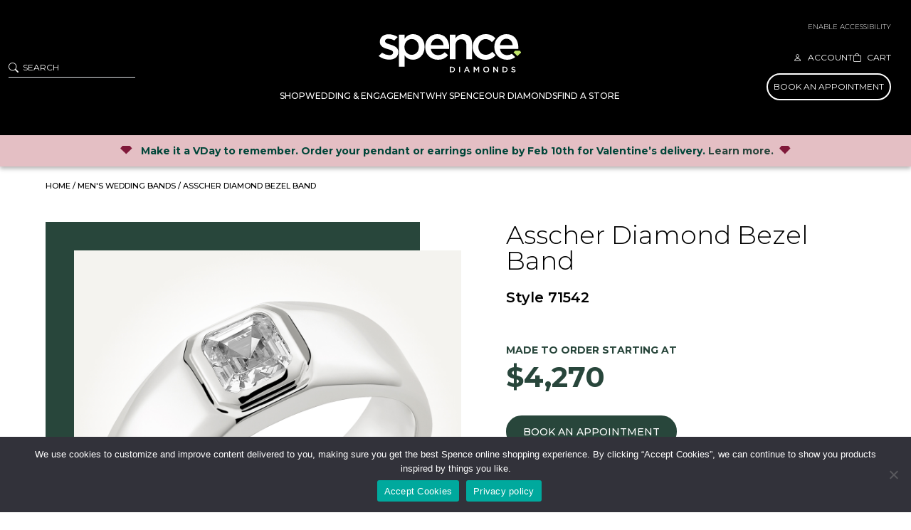

--- FILE ---
content_type: text/html; charset=UTF-8
request_url: https://spencediamonds.com/product/style-71542-2/?add_to_wishlist=20150&_wpnonce=51566d8c87
body_size: 70493
content:
<!DOCTYPE html>
<html lang="en-US">
<head>
	<meta charset="UTF-8" />
<meta http-equiv="X-UA-Compatible" content="IE=edge">
	<link rel="pingback" href="https://spencediamonds.com/xmlrpc.php" />
<link rel="preload" as="image" href="/assets/HomeHero-2.webp" type="image/webp" fetchpriority="high">
<link rel="preload" as="image" href="/assets/Diamong-Ring.webp" type="image/webp" fetchpriority="high">
	<script type="text/javascript">
		document.documentElement.className = 'js';
	</script>
		
	
	<style type="text/css">
.acf-map {
    width: 100%;
    height: 400px;
    border: #ccc solid 1px;
    margin: 20px 0;
}

// Fixes potential theme css conflict.
.acf-map img {
   max-width: inherit !important;
}
</style>
	
					<script>document.documentElement.className = document.documentElement.className + ' yes-js js_active js'</script>
				<link rel="preconnect" href="https://fonts.gstatic.com" crossorigin /><script id="diviarea-loader">window.DiviPopupData=window.DiviAreaConfig={"zIndex":1000000,"animateSpeed":400,"triggerClassPrefix":"show-popup-","idAttrib":"data-popup","modalIndicatorClass":"is-modal","blockingIndicatorClass":"is-blocking","defaultShowCloseButton":true,"withCloseClass":"with-close","noCloseClass":"no-close","triggerCloseClass":"close","singletonClass":"single","darkModeClass":"dark","noShadowClass":"no-shadow","altCloseClass":"close-alt","popupSelector":".et_pb_section.popup","initializeOnEvent":"et_pb_after_init_modules","popupWrapperClass":"area-outer-wrap","fullHeightClass":"full-height","openPopupClass":"da-overlay-visible","overlayClass":"da-overlay","exitIndicatorClass":"on-exit","hoverTriggerClass":"on-hover","clickTriggerClass":"on-click","onExitDelay":2000,"notMobileClass":"not-mobile","notTabletClass":"not-tablet","notDesktopClass":"not-desktop","baseContext":"body","activePopupClass":"is-open","closeButtonClass":"da-close","withLoaderClass":"with-loader","debug":true,"ajaxUrl":"https:\/\/spencediamonds.com\/wp-admin\/admin-ajax.php","sys":[]};var divimode_loader=function(){"use strict";!function(t){t.DiviArea=t.DiviPopup={loaded:!1};var n=t.DiviArea,i=n.Hooks={},o={};function r(t,n,i){var r,e,c;if("string"==typeof t)if(o[t]){if(n)if((r=o[t])&&i)for(c=r.length;c--;)(e=r[c]).callback===n&&e.context===i&&(r[c]=!1);else for(c=r.length;c--;)r[c].callback===n&&(r[c]=!1)}else o[t]=[]}function e(t,n,i,r){if("string"==typeof t){var e={callback:n,priority:i,context:r},c=o[t];c?(c.push(e),c=function(t){var n,i,o,r,e=t.length;for(r=1;r<e;r++)for(n=t[r],i=r;i>0;i--)(o=t[i-1]).priority>n.priority&&(t[i]=o,t[i-1]=n);return t}(c)):c=[e],o[t]=c}}function c(t,n,i){"string"==typeof n&&(n=[n]);var r,e,c=[];for(r=0;r<n.length;r++)Array.prototype.push.apply(c,o[n[r]]);for(e=0;e<c.length;e++){var a=void 0;c[e]&&"function"==typeof c[e].callback&&("filter"===t?void 0!==(a=c[e].callback.apply(c[e].context,i))&&(i[0]=a):c[e].callback.apply(c[e].context,i))}if("filter"===t)return i[0]}i.silent=function(){return i},n.removeFilter=i.removeFilter=function(t,n){r(t,n)},n.removeAction=i.removeAction=function(t,n){r(t,n)},n.applyFilters=i.applyFilters=function(t){for(var n=[],i=arguments.length-1;i-- >0;)n[i]=arguments[i+1];return c("filter",t,n)},n.doAction=i.doAction=function(t){for(var n=[],i=arguments.length-1;i-- >0;)n[i]=arguments[i+1];c("action",t,n)},n.addFilter=i.addFilter=function(n,i,o,r){e(n,i,parseInt(o||10,10),r||t)},n.addAction=i.addAction=function(n,i,o,r){e(n,i,parseInt(o||10,10),r||t)},n.addActionOnce=i.addActionOnce=function(n,i,o,c){e(n,i,parseInt(o||10,10),c||t),e(n,(function(){r(n,i)}),1+parseInt(o||10,10),c||t)}}(window);return{}}();
</script><style id="et-builder-googlefonts-cached-inline">/* Original: https://fonts.googleapis.com/css?family=Montserrat:100,200,300,regular,500,600,700,800,900,100italic,200italic,300italic,italic,500italic,600italic,700italic,800italic,900italic&#038;subset=latin,latin-ext&#038;display=swap *//* User Agent: Mozilla/5.0 (Unknown; Linux x86_64) AppleWebKit/538.1 (KHTML, like Gecko) Safari/538.1 Daum/4.1 */@font-face {font-family: 'Montserrat';font-style: italic;font-weight: 100;font-display: swap;src: url(https://fonts.gstatic.com/s/montserrat/v31/JTUFjIg1_i6t8kCHKm459Wx7xQYXK0vOoz6jq6R8WXZ0ow.ttf) format('truetype');}@font-face {font-family: 'Montserrat';font-style: italic;font-weight: 200;font-display: swap;src: url(https://fonts.gstatic.com/s/montserrat/v31/JTUFjIg1_i6t8kCHKm459Wx7xQYXK0vOoz6jqyR9WXZ0ow.ttf) format('truetype');}@font-face {font-family: 'Montserrat';font-style: italic;font-weight: 300;font-display: swap;src: url(https://fonts.gstatic.com/s/montserrat/v31/JTUFjIg1_i6t8kCHKm459Wx7xQYXK0vOoz6jq_p9WXZ0ow.ttf) format('truetype');}@font-face {font-family: 'Montserrat';font-style: italic;font-weight: 400;font-display: swap;src: url(https://fonts.gstatic.com/s/montserrat/v31/JTUFjIg1_i6t8kCHKm459Wx7xQYXK0vOoz6jq6R9WXZ0ow.ttf) format('truetype');}@font-face {font-family: 'Montserrat';font-style: italic;font-weight: 500;font-display: swap;src: url(https://fonts.gstatic.com/s/montserrat/v31/JTUFjIg1_i6t8kCHKm459Wx7xQYXK0vOoz6jq5Z9WXZ0ow.ttf) format('truetype');}@font-face {font-family: 'Montserrat';font-style: italic;font-weight: 600;font-display: swap;src: url(https://fonts.gstatic.com/s/montserrat/v31/JTUFjIg1_i6t8kCHKm459Wx7xQYXK0vOoz6jq3p6WXZ0ow.ttf) format('truetype');}@font-face {font-family: 'Montserrat';font-style: italic;font-weight: 700;font-display: swap;src: url(https://fonts.gstatic.com/s/montserrat/v31/JTUFjIg1_i6t8kCHKm459Wx7xQYXK0vOoz6jq0N6WXZ0ow.ttf) format('truetype');}@font-face {font-family: 'Montserrat';font-style: italic;font-weight: 800;font-display: swap;src: url(https://fonts.gstatic.com/s/montserrat/v31/JTUFjIg1_i6t8kCHKm459Wx7xQYXK0vOoz6jqyR6WXZ0ow.ttf) format('truetype');}@font-face {font-family: 'Montserrat';font-style: italic;font-weight: 900;font-display: swap;src: url(https://fonts.gstatic.com/s/montserrat/v31/JTUFjIg1_i6t8kCHKm459Wx7xQYXK0vOoz6jqw16WXZ0ow.ttf) format('truetype');}@font-face {font-family: 'Montserrat';font-style: normal;font-weight: 100;font-display: swap;src: url(https://fonts.gstatic.com/s/montserrat/v31/JTUHjIg1_i6t8kCHKm4532VJOt5-QNFgpCtr6Xw3aX8.ttf) format('truetype');}@font-face {font-family: 'Montserrat';font-style: normal;font-weight: 200;font-display: swap;src: url(https://fonts.gstatic.com/s/montserrat/v31/JTUHjIg1_i6t8kCHKm4532VJOt5-QNFgpCvr6Hw3aX8.ttf) format('truetype');}@font-face {font-family: 'Montserrat';font-style: normal;font-weight: 300;font-display: swap;src: url(https://fonts.gstatic.com/s/montserrat/v31/JTUHjIg1_i6t8kCHKm4532VJOt5-QNFgpCs16Hw3aX8.ttf) format('truetype');}@font-face {font-family: 'Montserrat';font-style: normal;font-weight: 400;font-display: swap;src: url(https://fonts.gstatic.com/s/montserrat/v31/JTUHjIg1_i6t8kCHKm4532VJOt5-QNFgpCtr6Hw3aX8.ttf) format('truetype');}@font-face {font-family: 'Montserrat';font-style: normal;font-weight: 500;font-display: swap;src: url(https://fonts.gstatic.com/s/montserrat/v31/JTUHjIg1_i6t8kCHKm4532VJOt5-QNFgpCtZ6Hw3aX8.ttf) format('truetype');}@font-face {font-family: 'Montserrat';font-style: normal;font-weight: 600;font-display: swap;src: url(https://fonts.gstatic.com/s/montserrat/v31/JTUHjIg1_i6t8kCHKm4532VJOt5-QNFgpCu173w3aX8.ttf) format('truetype');}@font-face {font-family: 'Montserrat';font-style: normal;font-weight: 700;font-display: swap;src: url(https://fonts.gstatic.com/s/montserrat/v31/JTUHjIg1_i6t8kCHKm4532VJOt5-QNFgpCuM73w3aX8.ttf) format('truetype');}@font-face {font-family: 'Montserrat';font-style: normal;font-weight: 800;font-display: swap;src: url(https://fonts.gstatic.com/s/montserrat/v31/JTUHjIg1_i6t8kCHKm4532VJOt5-QNFgpCvr73w3aX8.ttf) format('truetype');}@font-face {font-family: 'Montserrat';font-style: normal;font-weight: 900;font-display: swap;src: url(https://fonts.gstatic.com/s/montserrat/v31/JTUHjIg1_i6t8kCHKm4532VJOt5-QNFgpCvC73w3aX8.ttf) format('truetype');}/* User Agent: Mozilla/5.0 (Windows NT 6.1; WOW64; rv:27.0) Gecko/20100101 Firefox/27.0 */@font-face {font-family: 'Montserrat';font-style: italic;font-weight: 100;font-display: swap;src: url(https://fonts.gstatic.com/l/font?kit=JTUFjIg1_i6t8kCHKm459Wx7xQYXK0vOoz6jq6R8WXZ0oA&skey=2d3c1187d5eede0f&v=v31) format('woff');}@font-face {font-family: 'Montserrat';font-style: italic;font-weight: 200;font-display: swap;src: url(https://fonts.gstatic.com/l/font?kit=JTUFjIg1_i6t8kCHKm459Wx7xQYXK0vOoz6jqyR9WXZ0oA&skey=2d3c1187d5eede0f&v=v31) format('woff');}@font-face {font-family: 'Montserrat';font-style: italic;font-weight: 300;font-display: swap;src: url(https://fonts.gstatic.com/l/font?kit=JTUFjIg1_i6t8kCHKm459Wx7xQYXK0vOoz6jq_p9WXZ0oA&skey=2d3c1187d5eede0f&v=v31) format('woff');}@font-face {font-family: 'Montserrat';font-style: italic;font-weight: 400;font-display: swap;src: url(https://fonts.gstatic.com/l/font?kit=JTUFjIg1_i6t8kCHKm459Wx7xQYXK0vOoz6jq6R9WXZ0oA&skey=2d3c1187d5eede0f&v=v31) format('woff');}@font-face {font-family: 'Montserrat';font-style: italic;font-weight: 500;font-display: swap;src: url(https://fonts.gstatic.com/l/font?kit=JTUFjIg1_i6t8kCHKm459Wx7xQYXK0vOoz6jq5Z9WXZ0oA&skey=2d3c1187d5eede0f&v=v31) format('woff');}@font-face {font-family: 'Montserrat';font-style: italic;font-weight: 600;font-display: swap;src: url(https://fonts.gstatic.com/l/font?kit=JTUFjIg1_i6t8kCHKm459Wx7xQYXK0vOoz6jq3p6WXZ0oA&skey=2d3c1187d5eede0f&v=v31) format('woff');}@font-face {font-family: 'Montserrat';font-style: italic;font-weight: 700;font-display: swap;src: url(https://fonts.gstatic.com/l/font?kit=JTUFjIg1_i6t8kCHKm459Wx7xQYXK0vOoz6jq0N6WXZ0oA&skey=2d3c1187d5eede0f&v=v31) format('woff');}@font-face {font-family: 'Montserrat';font-style: italic;font-weight: 800;font-display: swap;src: url(https://fonts.gstatic.com/l/font?kit=JTUFjIg1_i6t8kCHKm459Wx7xQYXK0vOoz6jqyR6WXZ0oA&skey=2d3c1187d5eede0f&v=v31) format('woff');}@font-face {font-family: 'Montserrat';font-style: italic;font-weight: 900;font-display: swap;src: url(https://fonts.gstatic.com/l/font?kit=JTUFjIg1_i6t8kCHKm459Wx7xQYXK0vOoz6jqw16WXZ0oA&skey=2d3c1187d5eede0f&v=v31) format('woff');}@font-face {font-family: 'Montserrat';font-style: normal;font-weight: 100;font-display: swap;src: url(https://fonts.gstatic.com/l/font?kit=JTUHjIg1_i6t8kCHKm4532VJOt5-QNFgpCtr6Xw3aXw&skey=7bc19f711c0de8f&v=v31) format('woff');}@font-face {font-family: 'Montserrat';font-style: normal;font-weight: 200;font-display: swap;src: url(https://fonts.gstatic.com/l/font?kit=JTUHjIg1_i6t8kCHKm4532VJOt5-QNFgpCvr6Hw3aXw&skey=7bc19f711c0de8f&v=v31) format('woff');}@font-face {font-family: 'Montserrat';font-style: normal;font-weight: 300;font-display: swap;src: url(https://fonts.gstatic.com/l/font?kit=JTUHjIg1_i6t8kCHKm4532VJOt5-QNFgpCs16Hw3aXw&skey=7bc19f711c0de8f&v=v31) format('woff');}@font-face {font-family: 'Montserrat';font-style: normal;font-weight: 400;font-display: swap;src: url(https://fonts.gstatic.com/l/font?kit=JTUHjIg1_i6t8kCHKm4532VJOt5-QNFgpCtr6Hw3aXw&skey=7bc19f711c0de8f&v=v31) format('woff');}@font-face {font-family: 'Montserrat';font-style: normal;font-weight: 500;font-display: swap;src: url(https://fonts.gstatic.com/l/font?kit=JTUHjIg1_i6t8kCHKm4532VJOt5-QNFgpCtZ6Hw3aXw&skey=7bc19f711c0de8f&v=v31) format('woff');}@font-face {font-family: 'Montserrat';font-style: normal;font-weight: 600;font-display: swap;src: url(https://fonts.gstatic.com/l/font?kit=JTUHjIg1_i6t8kCHKm4532VJOt5-QNFgpCu173w3aXw&skey=7bc19f711c0de8f&v=v31) format('woff');}@font-face {font-family: 'Montserrat';font-style: normal;font-weight: 700;font-display: swap;src: url(https://fonts.gstatic.com/l/font?kit=JTUHjIg1_i6t8kCHKm4532VJOt5-QNFgpCuM73w3aXw&skey=7bc19f711c0de8f&v=v31) format('woff');}@font-face {font-family: 'Montserrat';font-style: normal;font-weight: 800;font-display: swap;src: url(https://fonts.gstatic.com/l/font?kit=JTUHjIg1_i6t8kCHKm4532VJOt5-QNFgpCvr73w3aXw&skey=7bc19f711c0de8f&v=v31) format('woff');}@font-face {font-family: 'Montserrat';font-style: normal;font-weight: 900;font-display: swap;src: url(https://fonts.gstatic.com/l/font?kit=JTUHjIg1_i6t8kCHKm4532VJOt5-QNFgpCvC73w3aXw&skey=7bc19f711c0de8f&v=v31) format('woff');}/* User Agent: Mozilla/5.0 (Windows NT 6.3; rv:39.0) Gecko/20100101 Firefox/39.0 */@font-face {font-family: 'Montserrat';font-style: italic;font-weight: 100;font-display: swap;src: url(https://fonts.gstatic.com/s/montserrat/v31/JTUFjIg1_i6t8kCHKm459Wx7xQYXK0vOoz6jq6R8WXZ0pg.woff2) format('woff2');}@font-face {font-family: 'Montserrat';font-style: italic;font-weight: 200;font-display: swap;src: url(https://fonts.gstatic.com/s/montserrat/v31/JTUFjIg1_i6t8kCHKm459Wx7xQYXK0vOoz6jqyR9WXZ0pg.woff2) format('woff2');}@font-face {font-family: 'Montserrat';font-style: italic;font-weight: 300;font-display: swap;src: url(https://fonts.gstatic.com/s/montserrat/v31/JTUFjIg1_i6t8kCHKm459Wx7xQYXK0vOoz6jq_p9WXZ0pg.woff2) format('woff2');}@font-face {font-family: 'Montserrat';font-style: italic;font-weight: 400;font-display: swap;src: url(https://fonts.gstatic.com/s/montserrat/v31/JTUFjIg1_i6t8kCHKm459Wx7xQYXK0vOoz6jq6R9WXZ0pg.woff2) format('woff2');}@font-face {font-family: 'Montserrat';font-style: italic;font-weight: 500;font-display: swap;src: url(https://fonts.gstatic.com/s/montserrat/v31/JTUFjIg1_i6t8kCHKm459Wx7xQYXK0vOoz6jq5Z9WXZ0pg.woff2) format('woff2');}@font-face {font-family: 'Montserrat';font-style: italic;font-weight: 600;font-display: swap;src: url(https://fonts.gstatic.com/s/montserrat/v31/JTUFjIg1_i6t8kCHKm459Wx7xQYXK0vOoz6jq3p6WXZ0pg.woff2) format('woff2');}@font-face {font-family: 'Montserrat';font-style: italic;font-weight: 700;font-display: swap;src: url(https://fonts.gstatic.com/s/montserrat/v31/JTUFjIg1_i6t8kCHKm459Wx7xQYXK0vOoz6jq0N6WXZ0pg.woff2) format('woff2');}@font-face {font-family: 'Montserrat';font-style: italic;font-weight: 800;font-display: swap;src: url(https://fonts.gstatic.com/s/montserrat/v31/JTUFjIg1_i6t8kCHKm459Wx7xQYXK0vOoz6jqyR6WXZ0pg.woff2) format('woff2');}@font-face {font-family: 'Montserrat';font-style: italic;font-weight: 900;font-display: swap;src: url(https://fonts.gstatic.com/s/montserrat/v31/JTUFjIg1_i6t8kCHKm459Wx7xQYXK0vOoz6jqw16WXZ0pg.woff2) format('woff2');}@font-face {font-family: 'Montserrat';font-style: normal;font-weight: 100;font-display: swap;src: url(https://fonts.gstatic.com/s/montserrat/v31/JTUHjIg1_i6t8kCHKm4532VJOt5-QNFgpCtr6Xw3aXo.woff2) format('woff2');}@font-face {font-family: 'Montserrat';font-style: normal;font-weight: 200;font-display: swap;src: url(https://fonts.gstatic.com/s/montserrat/v31/JTUHjIg1_i6t8kCHKm4532VJOt5-QNFgpCvr6Hw3aXo.woff2) format('woff2');}@font-face {font-family: 'Montserrat';font-style: normal;font-weight: 300;font-display: swap;src: url(https://fonts.gstatic.com/s/montserrat/v31/JTUHjIg1_i6t8kCHKm4532VJOt5-QNFgpCs16Hw3aXo.woff2) format('woff2');}@font-face {font-family: 'Montserrat';font-style: normal;font-weight: 400;font-display: swap;src: url(https://fonts.gstatic.com/s/montserrat/v31/JTUHjIg1_i6t8kCHKm4532VJOt5-QNFgpCtr6Hw3aXo.woff2) format('woff2');}@font-face {font-family: 'Montserrat';font-style: normal;font-weight: 500;font-display: swap;src: url(https://fonts.gstatic.com/s/montserrat/v31/JTUHjIg1_i6t8kCHKm4532VJOt5-QNFgpCtZ6Hw3aXo.woff2) format('woff2');}@font-face {font-family: 'Montserrat';font-style: normal;font-weight: 600;font-display: swap;src: url(https://fonts.gstatic.com/s/montserrat/v31/JTUHjIg1_i6t8kCHKm4532VJOt5-QNFgpCu173w3aXo.woff2) format('woff2');}@font-face {font-family: 'Montserrat';font-style: normal;font-weight: 700;font-display: swap;src: url(https://fonts.gstatic.com/s/montserrat/v31/JTUHjIg1_i6t8kCHKm4532VJOt5-QNFgpCuM73w3aXo.woff2) format('woff2');}@font-face {font-family: 'Montserrat';font-style: normal;font-weight: 800;font-display: swap;src: url(https://fonts.gstatic.com/s/montserrat/v31/JTUHjIg1_i6t8kCHKm4532VJOt5-QNFgpCvr73w3aXo.woff2) format('woff2');}@font-face {font-family: 'Montserrat';font-style: normal;font-weight: 900;font-display: swap;src: url(https://fonts.gstatic.com/s/montserrat/v31/JTUHjIg1_i6t8kCHKm4532VJOt5-QNFgpCvC73w3aXo.woff2) format('woff2');}</style><meta name='robots' content='noindex, follow' />

<!-- Google Tag Manager for WordPress by gtm4wp.com -->
<script data-cfasync="false" data-pagespeed-no-defer>
	var gtm4wp_datalayer_name = "dataLayer";
	var dataLayer = dataLayer || [];
	const gtm4wp_use_sku_instead = 0;
	const gtm4wp_currency = 'CAD';
	const gtm4wp_product_per_impression = 10;
	const gtm4wp_clear_ecommerce = false;
	const gtm4wp_datalayer_max_timeout = 2000;

	const gtm4wp_scrollerscript_debugmode         = false;
	const gtm4wp_scrollerscript_callbacktime      = 100;
	const gtm4wp_scrollerscript_readerlocation    = 150;
	const gtm4wp_scrollerscript_contentelementid  = "content";
	const gtm4wp_scrollerscript_scannertime       = 60;
</script>
<!-- End Google Tag Manager for WordPress by gtm4wp.com --><script type="text/javascript">
			let jqueryParams=[],jQuery=function(r){return jqueryParams=[...jqueryParams,r],jQuery},$=function(r){return jqueryParams=[...jqueryParams,r],$};window.jQuery=jQuery,window.$=jQuery;let customHeadScripts=!1;jQuery.fn=jQuery.prototype={},$.fn=jQuery.prototype={},jQuery.noConflict=function(r){if(window.jQuery)return jQuery=window.jQuery,$=window.jQuery,customHeadScripts=!0,jQuery.noConflict},jQuery.ready=function(r){jqueryParams=[...jqueryParams,r]},$.ready=function(r){jqueryParams=[...jqueryParams,r]},jQuery.load=function(r){jqueryParams=[...jqueryParams,r]},$.load=function(r){jqueryParams=[...jqueryParams,r]},jQuery.fn.ready=function(r){jqueryParams=[...jqueryParams,r]},$.fn.ready=function(r){jqueryParams=[...jqueryParams,r]};</script>
	<!-- This site is optimized with the Yoast SEO plugin v26.8 - https://yoast.com/product/yoast-seo-wordpress/ -->
	<title>Asscher Diamond Bezel Band | Style 71542</title>
	<meta name="description" content="A classic, bold band with a sparkling Asscher cut diamond held in a bezel setting. Book an appointment at a Spence location near you." />
	<link rel="canonical" href="https://spencediamonds.com/product/style-71542-2/" />
	<meta property="og:locale" content="en_US" />
	<meta property="og:type" content="article" />
	<meta property="og:title" content="Asscher Diamond Bezel Band | Style 71542" />
	<meta property="og:description" content="A classic, bold band with a sparkling Asscher cut diamond held in a bezel setting. Book an appointment at a Spence location near you." />
	<meta property="og:url" content="https://spencediamonds.com/product/style-71542-2/" />
	<meta property="og:site_name" content="Spence Diamonds" />
	<meta property="article:modified_time" content="2025-10-21T23:09:24+00:00" />
	<meta property="og:image" content="https://spencediamonds.com/assets/71542-A.jpg" />
	<meta property="og:image:width" content="1200" />
	<meta property="og:image:height" content="1200" />
	<meta property="og:image:type" content="image/jpeg" />
	<meta name="twitter:card" content="summary_large_image" />
	<meta name="twitter:label1" content="Est. reading time" />
	<meta name="twitter:data1" content="1 minute" />
	<script type="application/ld+json" class="yoast-schema-graph">{"@context":"https://schema.org","@graph":[{"@type":"WebPage","@id":"https://spencediamonds.com/product/style-71542-2/","url":"https://spencediamonds.com/product/style-71542-2/","name":"Asscher Diamond Bezel Band | Style 71542","isPartOf":{"@id":"https://spencediamonds.com/#website"},"primaryImageOfPage":{"@id":"https://spencediamonds.com/product/style-71542-2/#primaryimage"},"image":{"@id":"https://spencediamonds.com/product/style-71542-2/#primaryimage"},"thumbnailUrl":"https://spencediamonds.com/assets/71542-A.jpg","datePublished":"2022-08-02T16:32:00+00:00","dateModified":"2025-10-21T23:09:24+00:00","description":"A classic, bold band with a sparkling Asscher cut diamond held in a bezel setting. Book an appointment at a Spence location near you.","breadcrumb":{"@id":"https://spencediamonds.com/product/style-71542-2/#breadcrumb"},"inLanguage":"en-US","potentialAction":[{"@type":"ReadAction","target":["https://spencediamonds.com/product/style-71542-2/"]}]},{"@type":"ImageObject","inLanguage":"en-US","@id":"https://spencediamonds.com/product/style-71542-2/#primaryimage","url":"https://spencediamonds.com/assets/71542-A.jpg","contentUrl":"https://spencediamonds.com/assets/71542-A.jpg","width":1200,"height":1200,"caption":"71542 A"},{"@type":"BreadcrumbList","@id":"https://spencediamonds.com/product/style-71542-2/#breadcrumb","itemListElement":[{"@type":"ListItem","position":1,"name":"Home","item":"https://spencediamonds.com/"},{"@type":"ListItem","position":2,"name":"Shop","item":"https://spencediamonds.com/shop/"},{"@type":"ListItem","position":3,"name":"Asscher Diamond Bezel Band"}]},{"@type":"WebSite","@id":"https://spencediamonds.com/#website","url":"https://spencediamonds.com/","name":"Spence Diamonds","description":"","publisher":{"@id":"https://spencediamonds.com/#organization"},"potentialAction":[{"@type":"SearchAction","target":{"@type":"EntryPoint","urlTemplate":"https://spencediamonds.com/?s={search_term_string}"},"query-input":{"@type":"PropertyValueSpecification","valueRequired":true,"valueName":"search_term_string"}}],"inLanguage":"en-US"},{"@type":"Organization","@id":"https://spencediamonds.com/#organization","name":"Spence Diamonds","url":"https://spencediamonds.com/","logo":{"@type":"ImageObject","inLanguage":"en-US","@id":"https://spencediamonds.com/#/schema/logo/image/","url":"https://spencediamonds.com/assets/spence-email-logo.png","contentUrl":"https://spencediamonds.com/assets/spence-email-logo.png","width":200,"height":57,"caption":"Spence Diamonds"},"image":{"@id":"https://spencediamonds.com/#/schema/logo/image/"}}]}</script>
	<!-- / Yoast SEO plugin. -->


<link rel='dns-prefetch' href='//www.googletagmanager.com' />
<link rel='dns-prefetch' href='//gateway.moneris.com' />
<link rel='dns-prefetch' href='//cdn.jsdelivr.net' />
<link rel='dns-prefetch' href='//capi-automation.s3.us-east-2.amazonaws.com' />
<link rel="alternate" type="application/rss+xml" title="Spence Diamonds &raquo; Feed" href="https://spencediamonds.com/feed/" />
<link rel="alternate" type="application/rss+xml" title="Spence Diamonds &raquo; Comments Feed" href="https://spencediamonds.com/comments/feed/" />
<link rel="alternate" title="oEmbed (JSON)" type="application/json+oembed" href="https://spencediamonds.com/wp-json/oembed/1.0/embed?url=https%3A%2F%2Fspencediamonds.com%2Fproduct%2Fstyle-71542-2%2F" />
<link rel="alternate" title="oEmbed (XML)" type="text/xml+oembed" href="https://spencediamonds.com/wp-json/oembed/1.0/embed?url=https%3A%2F%2Fspencediamonds.com%2Fproduct%2Fstyle-71542-2%2F&#038;format=xml" />
<meta content="Divi Child Theme v.1.0.0" name="generator"/><link rel='stylesheet' id='wpamelia-divi-css' href='https://spencediamonds.com/wp-content/cache/background-css/1/spencediamonds.com/wp-content/plugins/ameliabooking/extensions/divi_amelia/styles/divi-amelia.css?ver=8.4&wpr_t=1769678420' type='text/css' media='all' />
<link rel='stylesheet' id='wc-moneris-checkout-block-css' href='https://spencediamonds.com/wp-content/plugins/woocommerce-gateway-moneris-custom/assets/css/blocks/wc-moneris-checkout-block.css?ver=1769707217' type='text/css' media='all' />
<link rel='stylesheet' id='sbr_styles-css' href='https://spencediamonds.com/wp-content/cache/background-css/1/spencediamonds.com/wp-content/plugins/reviews-feed-pro/assets/css/sbr-styles.min.css?ver=2.3.0&wpr_t=1769678420' type='text/css' media='all' />
<link rel='stylesheet' id='sbi_styles-css' href='https://spencediamonds.com/wp-content/cache/background-css/1/spencediamonds.com/wp-content/plugins/instagram-feed-pro/css/sbi-styles.min.css?ver=6.9.0&wpr_t=1769678420' type='text/css' media='all' />
<link rel='stylesheet' id='xoo-aff-style-css' href='https://spencediamonds.com/wp-content/plugins/easy-login-woocommerce/xoo-form-fields-fw/assets/css/xoo-aff-style.css?ver=2.1.0' type='text/css' media='all' />
<style id='xoo-aff-style-inline-css' type='text/css'>

.xoo-aff-input-group .xoo-aff-input-icon{
	background-color:  #eee;
	color:  #555;
	max-width: 40px;
	min-width: 40px;
	border-color:  #ccc;
	border-width: 1px;
	font-size: 14px;
}
.xoo-aff-group{
	margin-bottom: 30px;
}

.xoo-aff-group input[type="text"], .xoo-aff-group input[type="password"], .xoo-aff-group input[type="email"], .xoo-aff-group input[type="number"], .xoo-aff-group select, .xoo-aff-group select + .select2, .xoo-aff-group input[type="tel"], .xoo-aff-group input[type="file"]{
	background-color: #fff;
	color: #777;
	border-width: 1px;
	border-color: #cccccc;
	height: 50px;
}


.xoo-aff-group input[type="file"]{
	line-height: calc(50px - 13px);
}



.xoo-aff-group input[type="text"]::placeholder, .xoo-aff-group input[type="password"]::placeholder, .xoo-aff-group input[type="email"]::placeholder, .xoo-aff-group input[type="number"]::placeholder, .xoo-aff-group select::placeholder, .xoo-aff-group input[type="tel"]::placeholder, .xoo-aff-group .select2-selection__rendered, .xoo-aff-group .select2-container--default .select2-selection--single .select2-selection__rendered, .xoo-aff-group input[type="file"]::placeholder, .xoo-aff-group input::file-selector-button{
	color: #777;
}

.xoo-aff-group input[type="text"]:focus, .xoo-aff-group input[type="password"]:focus, .xoo-aff-group input[type="email"]:focus, .xoo-aff-group input[type="number"]:focus, .xoo-aff-group select:focus, .xoo-aff-group select + .select2:focus, .xoo-aff-group input[type="tel"]:focus, .xoo-aff-group input[type="file"]:focus{
	background-color: #ededed;
	color: #000;
}

[placeholder]:focus::-webkit-input-placeholder{
	color: #000!important;
}


	.xoo-aff-input-group .xoo-aff-input-icon{
		display: none!important;
	}


.xoo-aff-input-icon + input[type="text"], .xoo-aff-input-icon + input[type="password"], .xoo-aff-input-icon + input[type="email"], .xoo-aff-input-icon + input[type="number"], .xoo-aff-input-icon + select, .xoo-aff-input-icon + select + .select2,  .xoo-aff-input-icon + input[type="tel"], .xoo-aff-input-icon + input[type="file"]{
	border-bottom-left-radius: 0;
	border-top-left-radius: 0;
}


/*# sourceURL=xoo-aff-style-inline-css */
</style>
<link rel='stylesheet' id='wp-components-css' href='https://spencediamonds.com/wp-includes/css/dist/components/style.min.css?ver=1757b10b5641769b0ffc791e4067feab' type='text/css' media='all' />
<link rel='stylesheet' id='wp-preferences-css' href='https://spencediamonds.com/wp-includes/css/dist/preferences/style.min.css?ver=1757b10b5641769b0ffc791e4067feab' type='text/css' media='all' />
<link rel='stylesheet' id='wp-block-editor-css' href='https://spencediamonds.com/wp-includes/css/dist/block-editor/style.min.css?ver=1757b10b5641769b0ffc791e4067feab' type='text/css' media='all' />
<link rel='stylesheet' id='popup-maker-block-library-style-css' href='https://spencediamonds.com/wp-content/plugins/popup-maker/dist/packages/block-library-style.css?ver=dbea705cfafe089d65f1' type='text/css' media='all' />
<link rel='stylesheet' id='cookie-notice-front-css' href='https://spencediamonds.com/wp-content/plugins/cookie-notice/css/front.min.css?ver=2.5.11' type='text/css' media='all' />
<link rel='stylesheet' id='photoswipe-css' href='https://spencediamonds.com/wp-content/cache/background-css/1/spencediamonds.com/wp-content/plugins/woocommerce/assets/css/photoswipe/photoswipe.min.css?ver=10.4.3&wpr_t=1769678420' type='text/css' media='all' />
<link rel='stylesheet' id='photoswipe-default-skin-css' href='https://spencediamonds.com/wp-content/cache/background-css/1/spencediamonds.com/wp-content/plugins/woocommerce/assets/css/photoswipe/default-skin/default-skin.min.css?ver=10.4.3&wpr_t=1769678420' type='text/css' media='all' />
<link rel='stylesheet' id='woocommerce-layout-css' href='https://spencediamonds.com/wp-content/plugins/woocommerce/assets/css/woocommerce-layout.css?ver=10.4.3' type='text/css' media='all' />
<link rel='stylesheet' id='woocommerce-smallscreen-css' href='https://spencediamonds.com/wp-content/plugins/woocommerce/assets/css/woocommerce-smallscreen.css?ver=10.4.3' type='text/css' media='only screen and (max-width: 768px)' />
<link rel='stylesheet' id='woocommerce-general-css' href='https://spencediamonds.com/wp-content/cache/background-css/1/spencediamonds.com/wp-content/plugins/woocommerce/assets/css/woocommerce.css?ver=10.4.3&wpr_t=1769678420' type='text/css' media='all' />
<style id='woocommerce-inline-inline-css' type='text/css'>
.woocommerce form .form-row .required { visibility: visible; }
/*# sourceURL=woocommerce-inline-inline-css */
</style>
<link rel='stylesheet' id='xoo-el-style-css' href='https://spencediamonds.com/wp-content/plugins/easy-login-woocommerce/assets/css/xoo-el-style.css?ver=3.0.4' type='text/css' media='all' />
<style id='xoo-el-style-inline-css' type='text/css'>

	.xoo-el-form-container button.btn.button.xoo-el-action-btn{
		background-color: #000000;
		color: #ffffff;
		font-weight: 600;
		font-size: 15px;
		height: 40px;
	}

.xoo-el-container:not(.xoo-el-style-slider) .xoo-el-inmodal{
	max-width: 800px;
	max-height: 600px;
}

.xoo-el-style-slider .xoo-el-modal{
	transform: translateX(800px);
	max-width: 800px;
}

	.xoo-el-sidebar{
		background-image: var(--wpr-bg-5e1d57a6-8414-4828-8def-c18ad9298b86);
		min-width: 40%;
	}

.xoo-el-main, .xoo-el-main a , .xoo-el-main label{
	color: #000000;
}
.xoo-el-srcont{
	background-color: #ffffff;
}
.xoo-el-form-container ul.xoo-el-tabs li.xoo-el-active {
	background-color: #000000;
	color: #ffffff;
}
.xoo-el-form-container ul.xoo-el-tabs li{
	background-color: #eeeeee;
	color: #000000;
	font-size: 16px;
	padding: 12px 20px;
}
.xoo-el-main{
	padding: 40px 30px;
}

.xoo-el-form-container button.xoo-el-action-btn:not(.button){
    font-weight: 600;
    font-size: 15px;
}



	.xoo-el-modal:before {
		vertical-align: middle;
	}

	.xoo-el-style-slider .xoo-el-srcont {
		justify-content: center;
	}

	.xoo-el-style-slider .xoo-el-main{
		padding-top: 10px;
		padding-bottom: 10px; 
	}





.xoo-el-popup-active .xoo-el-opac{
    opacity: 0.7;
    background-color: #000000;
}





	span.xoo-aff-pwtog-show i:before, span.xoo-aff-pwtog-hide i:before {    
	    font-family: 'Easy-Login';
	    font-style: normal;
	    font-weight: normal;
	    font-variant: normal;
	    text-transform: none;
	    line-height: 1;
	}

	span.xoo-aff-pwtog-show i:before{
	    content: "\e901";
	}

	span.xoo-aff-pwtog-hide i:before{
	    content: "\e9d1";
	}


/*# sourceURL=xoo-el-style-inline-css */
</style>
<link rel='stylesheet' id='xoo-el-fonts-css' href='https://spencediamonds.com/wp-content/plugins/easy-login-woocommerce/assets/css/xoo-el-fonts.css?ver=3.0.4' type='text/css' media='all' />
<link rel='stylesheet' id='pojo-a11y-css' href='https://spencediamonds.com/wp-content/plugins/pojo-accessibility/modules/legacy/assets/css/style.min.css?ver=1.0.0' type='text/css' media='all' />
<link rel='stylesheet' id='css-divi-area-css' href='https://spencediamonds.com/wp-content/cache/background-css/1/spencediamonds.com/wp-content/plugins/popups-for-divi/styles/front.min.css?ver=3.2.3&wpr_t=1769678420' type='text/css' media='all' />
<style id='css-divi-area-inline-css' type='text/css'>
.et_pb_section.popup{display:none}
/*# sourceURL=css-divi-area-inline-css */
</style>
<link rel='stylesheet' id='css-divi-area-popuphidden-css' href='https://spencediamonds.com/wp-content/plugins/popups-for-divi/styles/front-popuphidden.min.css?ver=3.2.3' type='text/css' media='all' />
<link rel='stylesheet' id='search-filter-plugin-styles-css' href='https://spencediamonds.com/wp-content/cache/background-css/1/spencediamonds.com/wp-content/plugins/search-filter-pro/public/assets/css/search-filter.min.css?ver=2.5.21&wpr_t=1769678420' type='text/css' media='all' />
<link rel='stylesheet' id='woo-variation-swatches-css' href='https://spencediamonds.com/wp-content/plugins/woo-variation-swatches/assets/css/frontend.min.css?ver=1768973312' type='text/css' media='all' />
<style id='woo-variation-swatches-inline-css' type='text/css'>
:root {
--wvs-tick:url("data:image/svg+xml;utf8,%3Csvg filter='drop-shadow(0px 0px 2px rgb(0 0 0 / .8))' xmlns='http://www.w3.org/2000/svg'  viewBox='0 0 30 30'%3E%3Cpath fill='none' stroke='%23ffffff' stroke-linecap='round' stroke-linejoin='round' stroke-width='4' d='M4 16L11 23 27 7'/%3E%3C/svg%3E");

--wvs-cross:url("data:image/svg+xml;utf8,%3Csvg filter='drop-shadow(0px 0px 5px rgb(255 255 255 / .6))' xmlns='http://www.w3.org/2000/svg' width='72px' height='72px' viewBox='0 0 24 24'%3E%3Cpath fill='none' stroke='%23ff0000' stroke-linecap='round' stroke-width='0.6' d='M5 5L19 19M19 5L5 19'/%3E%3C/svg%3E");
--wvs-single-product-item-width:30px;
--wvs-single-product-item-height:30px;
--wvs-single-product-item-font-size:16px}
/*# sourceURL=woo-variation-swatches-inline-css */
</style>
<link rel='stylesheet' id='sv-wc-payment-gateway-payment-form-v5_15_0-css' href='https://spencediamonds.com/wp-content/plugins/woocommerce-gateway-moneris-custom/vendor/skyverge/wc-plugin-framework/woocommerce/payment-gateway/assets/css/frontend/sv-wc-payment-gateway-payment-form.min.css?ver=5.15.0' type='text/css' media='all' />
<link rel='stylesheet' id='wc-moneris-css' href='https://spencediamonds.com/wp-content/plugins/woocommerce-gateway-moneris-custom/assets/css/frontend/wc-moneris.min.css?ver=1769707218' type='text/css' media='all' />
<link rel='stylesheet' id='jquery-selectBox-css' href='https://spencediamonds.com/wp-content/cache/background-css/1/spencediamonds.com/wp-content/plugins/yith-woocommerce-wishlist/assets/css/jquery.selectBox.css?ver=1.2.0&wpr_t=1769678420' type='text/css' media='all' />
<link rel='stylesheet' id='yith-wcwl-font-awesome-css' href='https://spencediamonds.com/wp-content/plugins/yith-woocommerce-wishlist/assets/css/font-awesome.css?ver=4.7.0' type='text/css' media='all' />
<link rel='stylesheet' id='woocommerce_prettyPhoto_css-css' href='https://spencediamonds.com/wp-content/cache/background-css/1/spencediamonds.com/wp-content/plugins/woocommerce/assets/css/prettyPhoto.css?ver=3.1.6&wpr_t=1769678420' type='text/css' media='all' />
<link rel='stylesheet' id='yith-wcwl-main-css' href='https://spencediamonds.com/wp-content/cache/background-css/1/spencediamonds.com/wp-content/plugins/yith-woocommerce-wishlist/assets/css/style.css?ver=3.34.0&wpr_t=1769678420' type='text/css' media='all' />
<style id='yith-wcwl-main-inline-css' type='text/css'>
.yith-wcwl-share li a{color: #FFFFFF;}.yith-wcwl-share li a:hover{color: #FFFFFF;}.yith-wcwl-share a.facebook{background: #39599E; background-color: #39599E;}.yith-wcwl-share a.facebook:hover{background: #595A5A; background-color: #595A5A;}.yith-wcwl-share a.twitter{background: #45AFE2; background-color: #45AFE2;}.yith-wcwl-share a.twitter:hover{background: #595A5A; background-color: #595A5A;}.yith-wcwl-share a.pinterest{background: #AB2E31; background-color: #AB2E31;}.yith-wcwl-share a.pinterest:hover{background: #595A5A; background-color: #595A5A;}.yith-wcwl-share a.email{background: #FBB102; background-color: #FBB102;}.yith-wcwl-share a.email:hover{background: #595A5A; background-color: #595A5A;}
/*# sourceURL=yith-wcwl-main-inline-css */
</style>
<link rel='stylesheet' id='bootstrap-css' href='https://cdn.jsdelivr.net/npm/bootstrap@5.3.3/dist/css/bootstrap.min.css?ver=5.3.3' type='text/css' media='all' />
<link rel='stylesheet' id='fontawesome-5-css' href='https://cdn.jsdelivr.net/npm/@fortawesome/fontawesome-free@5.15.4/css/all.min.css?ver=5.15.4' type='text/css' media='all' />
<link rel='stylesheet' id='fontawesome-5-v4-shims-css' href='https://cdn.jsdelivr.net/npm/@fortawesome/fontawesome-free@5.15.4/css/v4-shims.min.css?ver=5.15.4' type='text/css' media='all' />
<link rel='stylesheet' id='bootstrap-icons-css' href='https://cdn.jsdelivr.net/npm/bootstrap-icons/font/bootstrap-icons.css' type='text/css' media='all' />
<link rel='stylesheet' id='divi_amelia-styles-css' href='https://spencediamonds.com/wp-content/plugins/ameliabooking/extensions/divi_amelia/styles/style.min.css?ver=1.0.0' type='text/css' media='all' />
<link rel='stylesheet' id='popup-maker-site-css' href='//spencediamonds.com/assets/pum/pum-site-styles.css?generated=1759969656&#038;ver=1.21.5' type='text/css' media='all' />
<link rel='stylesheet' id='wqpmb-style-css' href='https://spencediamonds.com/wp-content/plugins/wc-quantity-plus-minus-button/assets/css/style.css?ver=1.0.0' type='text/css' media='all' />
<link rel='stylesheet' id='divi-style-parent-css' href='https://spencediamonds.com/wp-content/cache/background-css/1/spencediamonds.com/wp-content/themes/Divi/style-static.min.css?ver=4.27.4&wpr_t=1769678420' type='text/css' media='all' />
<link rel='stylesheet' id='spg-css-css' href='https://spencediamonds.com/wp-content/themes/Divi-Child-Theme/spg/spg-v3.css?ver=6.3.9' type='text/css' media='all' />
<link rel='stylesheet' id='spence-articles-css-css' href='https://spencediamonds.com/wp-content/themes/Divi-Child-Theme/articles/articles.css?ver=1.0.1' type='text/css' media='all' />
<link rel='stylesheet' id='child-theme-css' href='https://spencediamonds.com/wp-content/themes/Divi-Child-Theme/responsive.css?ver=1757b10b5641769b0ffc791e4067feab' type='text/css' media='all' />
<link rel='stylesheet' id='hint-wishlist-style-css' href='https://spencediamonds.com/wp-content/themes/Divi-Child-Theme/spence-hint-wishlist.css?ver=1757b10b5641769b0ffc791e4067feab' type='text/css' media='all' />
<link rel='stylesheet' id='spence-style-css' href='https://spencediamonds.com/wp-content/themes/Divi-Child-Theme/custom/style.css?ver=1761722072' type='text/css' media='all' />
<link rel='stylesheet' id='spence-home-css' href='https://spencediamonds.com/wp-content/cache/background-css/1/spencediamonds.com/wp-content/themes/Divi-Child-Theme/custom/home.css?ver=1769145321&wpr_t=1769678420' type='text/css' media='all' />
<link rel='stylesheet' id='spence-shop-css' href='https://spencediamonds.com/wp-content/themes/Divi-Child-Theme/custom/shop.css?ver=1769137096' type='text/css' media='all' />
<link rel='stylesheet' id='spence-custompages-css' href='https://spencediamonds.com/wp-content/themes/Divi-Child-Theme/custom/page-custom.css?ver=1769670194' type='text/css' media='all' />
<link rel='stylesheet' id='spence-custompages-ourdiamonds-css' href='https://spencediamonds.com/wp-content/themes/Divi-Child-Theme/custom/page-custom-ourdiamonds.css?ver=1769670194' type='text/css' media='all' />
<link rel='stylesheet' id='spence-single-product-css' href='https://spencediamonds.com/wp-content/themes/Divi-Child-Theme/custom/single-product.css?ver=1759480131' type='text/css' media='all' />
<link rel='stylesheet' id='divi-style-pum-css' href='https://spencediamonds.com/wp-content/cache/background-css/1/spencediamonds.com/wp-content/themes/Divi-Child-Theme/style.css?ver=4.27.4&wpr_t=1769678420' type='text/css' media='all' />
<script type="text/template" id="tmpl-variation-template">
	<div class="woocommerce-variation-description">{{{ data.variation.variation_description }}}</div>
	<div class="woocommerce-variation-price">{{{ data.variation.price_html }}}</div>
	<div class="woocommerce-variation-availability">{{{ data.variation.availability_html }}}</div>
</script>
<script type="text/template" id="tmpl-unavailable-variation-template">
	<p>Sorry, this product is unavailable. Please choose a different combination.</p>
</script>
<script type="text/javascript" id="woocommerce-google-analytics-integration-gtag-js-after">
/* <![CDATA[ */
/* Google Analytics for WooCommerce (gtag.js) */
					window.dataLayer = window.dataLayer || [];
					function gtag(){dataLayer.push(arguments);}
					// Set up default consent state.
					for ( const mode of [{"analytics_storage":"denied","ad_storage":"denied","ad_user_data":"denied","ad_personalization":"denied","region":["AT","BE","BG","HR","CY","CZ","DK","EE","FI","FR","DE","GR","HU","IS","IE","IT","LV","LI","LT","LU","MT","NL","NO","PL","PT","RO","SK","SI","ES","SE","GB","CH"]}] || [] ) {
						gtag( "consent", "default", { "wait_for_update": 500, ...mode } );
					}
					gtag("js", new Date());
					gtag("set", "developer_id.dOGY3NW", true);
					gtag("config", "UA-1440822-3", {"track_404":true,"allow_google_signals":true,"logged_in":false,"linker":{"domains":[],"allow_incoming":false},"custom_map":{"dimension1":"logged_in"}});
//# sourceURL=woocommerce-google-analytics-integration-gtag-js-after
/* ]]> */
</script>
<script type="text/javascript" src="https://spencediamonds.com/wp-includes/js/jquery/jquery.min.js?ver=3.7.1" id="jquery-core-js"></script>
<script type="text/javascript" src="https://spencediamonds.com/wp-includes/js/jquery/jquery-migrate.min.js?ver=3.4.1" id="jquery-migrate-js"></script>
<script type="text/javascript" id="jquery-js-after">
/* <![CDATA[ */
jqueryParams.length&&$.each(jqueryParams,function(e,r){if("function"==typeof r){var n=String(r);n.replace("$","jQuery");var a=new Function("return "+n)();$(document).ready(a)}});

					function optimocha_getCookie(name) {
						var v = document.cookie.match("(^|;) ?" + name + "=([^;]*)(;|$)");
						return v ? v[2] : null;
					}

					function optimocha_check_wc_cart_script() {
					var cart_src = "https://spencediamonds.com/wp-content/plugins/woocommerce/assets/js/frontend/cart-fragments.min.js";
					var script_id = "optimocha_loaded_wc_cart_fragments";

						if( document.getElementById(script_id) !== null ) {
							return false;
						}

						if( optimocha_getCookie("woocommerce_cart_hash") ) {
							var script = document.createElement("script");
							script.id = script_id;
							script.src = cart_src;
							script.async = true;
							document.head.appendChild(script);
						}
					}

					optimocha_check_wc_cart_script();
					document.addEventListener("click", function(){setTimeout(optimocha_check_wc_cart_script,1000);});
					
//# sourceURL=jquery-js-after
/* ]]> */
</script>
<script type="text/javascript" id="xoo-aff-js-js-extra">
/* <![CDATA[ */
var xoo_aff_localize = {"adminurl":"https://spencediamonds.com/wp-admin/admin-ajax.php","password_strength":{"min_password_strength":3,"i18n_password_error":"Please enter a stronger password.","i18n_password_hint":"Hint: The password should be at least twelve characters long. To make it stronger, use upper and lower case letters, numbers, and symbols like ! &quot; ? $ % ^ &amp; )."}};
//# sourceURL=xoo-aff-js-js-extra
/* ]]> */
</script>
<script type="text/javascript" src="https://spencediamonds.com/wp-content/plugins/easy-login-woocommerce/xoo-form-fields-fw/assets/js/xoo-aff-js.js?ver=2.1.0" id="xoo-aff-js-js" defer="defer" data-wp-strategy="defer"></script>
<script type="text/javascript" id="cookie-notice-front-js-before">
/* <![CDATA[ */
var cnArgs = {"ajaxUrl":"https:\/\/spencediamonds.com\/wp-admin\/admin-ajax.php","nonce":"e48db24dcb","hideEffect":"fade","position":"bottom","onScroll":false,"onScrollOffset":100,"onClick":false,"cookieName":"cookie_notice_accepted","cookieTime":2592000,"cookieTimeRejected":2592000,"globalCookie":false,"redirection":false,"cache":true,"revokeCookies":false,"revokeCookiesOpt":"automatic"};

//# sourceURL=cookie-notice-front-js-before
/* ]]> */
</script>
<script type="text/javascript" src="https://spencediamonds.com/wp-content/plugins/cookie-notice/js/front.min.js?ver=2.5.11" id="cookie-notice-front-js"></script>
<script type="text/javascript" id="validate_email-js-extra">
/* <![CDATA[ */
var validateEmail = {"ajaxurl":"https://spencediamonds.com/wp-admin/admin-ajax.php"};
//# sourceURL=validate_email-js-extra
/* ]]> */
</script>
<script type="text/javascript" src="https://spencediamonds.com/wp-content/plugins/rainy/js/checkout.js?ver=1757b10b5641769b0ffc791e4067feab" id="validate_email-js"></script>
<script type="text/javascript" id="affirm_as_low_as-js-extra">
/* <![CDATA[ */
var affirmOptions = {"minimum":"5000","maximum":"3000000"};
//# sourceURL=affirm_as_low_as-js-extra
/* ]]> */
</script>
<script type="text/javascript" src="https://spencediamonds.com/wp-content/plugins/woocommerce-gateway-affirm/assets/js/affirm-as-low-as.js?ver=3.0.4" id="affirm_as_low_as-js"></script>
<script type="text/javascript" src="https://spencediamonds.com/wp-content/plugins/woocommerce/assets/js/jquery-blockui/jquery.blockUI.min.js?ver=2.7.0-wc.10.4.3" id="wc-jquery-blockui-js" data-wp-strategy="defer"></script>
<script type="text/javascript" id="wc-add-to-cart-js-extra">
/* <![CDATA[ */
var wc_add_to_cart_params = {"ajax_url":"/wp-admin/admin-ajax.php","wc_ajax_url":"/?wc-ajax=%%endpoint%%","i18n_view_cart":"View cart","cart_url":"https://spencediamonds.com/cart/","is_cart":"","cart_redirect_after_add":"no"};
//# sourceURL=wc-add-to-cart-js-extra
/* ]]> */
</script>
<script type="text/javascript" src="https://spencediamonds.com/wp-content/plugins/woocommerce/assets/js/frontend/add-to-cart.min.js?ver=10.4.3" id="wc-add-to-cart-js" defer="defer" data-wp-strategy="defer"></script>
<script type="text/javascript" src="https://spencediamonds.com/wp-content/plugins/woocommerce/assets/js/photoswipe/photoswipe.min.js?ver=4.1.1-wc.10.4.3" id="wc-photoswipe-js" defer="defer" data-wp-strategy="defer"></script>
<script type="text/javascript" src="https://spencediamonds.com/wp-content/plugins/woocommerce/assets/js/photoswipe/photoswipe-ui-default.min.js?ver=4.1.1-wc.10.4.3" id="wc-photoswipe-ui-default-js" defer="defer" data-wp-strategy="defer"></script>
<script type="text/javascript" id="wc-single-product-js-extra">
/* <![CDATA[ */
var wc_single_product_params = {"i18n_required_rating_text":"Please select a rating","i18n_rating_options":["1 of 5 stars","2 of 5 stars","3 of 5 stars","4 of 5 stars","5 of 5 stars"],"i18n_product_gallery_trigger_text":"View full-screen image gallery","review_rating_required":"yes","flexslider":{"rtl":false,"animation":"slide","smoothHeight":true,"directionNav":false,"controlNav":"thumbnails","slideshow":false,"animationSpeed":500,"animationLoop":false,"allowOneSlide":false},"zoom_enabled":"","zoom_options":[],"photoswipe_enabled":"1","photoswipe_options":{"shareEl":false,"closeOnScroll":false,"history":false,"hideAnimationDuration":0,"showAnimationDuration":0},"flexslider_enabled":""};
//# sourceURL=wc-single-product-js-extra
/* ]]> */
</script>
<script type="text/javascript" src="https://spencediamonds.com/wp-content/plugins/woocommerce/assets/js/frontend/single-product.min.js?ver=10.4.3" id="wc-single-product-js" defer="defer" data-wp-strategy="defer"></script>
<script type="text/javascript" src="https://spencediamonds.com/wp-content/plugins/woocommerce/assets/js/js-cookie/js.cookie.min.js?ver=2.1.4-wc.10.4.3" id="wc-js-cookie-js" defer="defer" data-wp-strategy="defer"></script>
<script type="text/javascript" id="woocommerce-js-extra">
/* <![CDATA[ */
var woocommerce_params = {"ajax_url":"/wp-admin/admin-ajax.php","wc_ajax_url":"/?wc-ajax=%%endpoint%%","i18n_password_show":"Show password","i18n_password_hide":"Hide password"};
//# sourceURL=woocommerce-js-extra
/* ]]> */
</script>
<script type="text/javascript" src="https://spencediamonds.com/wp-content/plugins/woocommerce/assets/js/frontend/woocommerce.min.js?ver=10.4.3" id="woocommerce-js" defer="defer" data-wp-strategy="defer"></script>
<script type="text/javascript" src="https://spencediamonds.com/wp-content/plugins/duracelltomi-google-tag-manager/dist/js/analytics-talk-content-tracking.js?ver=1.22.3" id="gtm4wp-scroll-tracking-js"></script>
<script type="text/javascript" src="https://spencediamonds.com/wp-content/plugins/popups-for-divi/scripts/ie-compat.min.js?ver=3.2.3" id="dap-ie-js"></script>
<script type="text/javascript" id="search-filter-plugin-build-js-extra">
/* <![CDATA[ */
var SF_LDATA = {"ajax_url":"https://spencediamonds.com/wp-admin/admin-ajax.php","home_url":"https://spencediamonds.com/","extensions":[]};
//# sourceURL=search-filter-plugin-build-js-extra
/* ]]> */
</script>
<script type="text/javascript" src="https://spencediamonds.com/wp-content/plugins/search-filter-pro/public/assets/js/search-filter-build.min.js?ver=2.5.21" id="search-filter-plugin-build-js"></script>
<script type="text/javascript" src="https://spencediamonds.com/wp-content/plugins/search-filter-pro/public/assets/js/chosen.jquery.min.js?ver=2.5.21" id="search-filter-plugin-chosen-js"></script>
<script type="text/javascript" src="https://spencediamonds.com/wp-includes/js/underscore.min.js?ver=1.13.7" id="underscore-js"></script>
<script type="text/javascript" id="wp-util-js-extra">
/* <![CDATA[ */
var _wpUtilSettings = {"ajax":{"url":"/wp-admin/admin-ajax.php"}};
//# sourceURL=wp-util-js-extra
/* ]]> */
</script>
<script type="text/javascript" src="https://spencediamonds.com/wp-includes/js/wp-util.min.js?ver=1757b10b5641769b0ffc791e4067feab" id="wp-util-js"></script>
<script type="text/javascript" src="https://spencediamonds.com/wp-content/themes/Divi-Child-Theme/js/custom.js?ver=1757b10b5641769b0ffc791e4067feab" id="wpb-footerbar-js"></script>
<script type="text/javascript" src="https://cdn.jsdelivr.net/npm/bootstrap@5.3.3/dist/js/bootstrap.bundle.min.js?ver=5.3.3" id="bootstrap-bundle-js"></script>
<script type="text/javascript" id="bootstrap-bundle-js-after">
/* <![CDATA[ */
document.addEventListener('DOMContentLoaded', function () {
  	const mqDesktop = window.matchMedia('(min-width: 980px)');

  	function closeAllExcept(except) {
		

    	document.querySelectorAll('.nav li.menu-item-has-children.show, .navbar-nav li.menu-item-has-children.show')
      	.forEach(li => { if (li !== except) li.classList.remove('show'); });
  	}
  	if (!mqDesktop.matches){
		document.querySelectorAll('.submenu-lv2 a').forEach(a => {
			a.style.position = 'relative';
			a.style.zIndex = '9999';
			a.style.pointerEvents = 'auto';
		});
		document.querySelectorAll('.nav .menu-item-has-children > a').forEach(anchor => {
			anchor.removeAttribute('href');
			anchor.addEventListener('click', function(e) {
				/*const submenu = anchor.parentElement.querySelector('.sub-menu');
				if (!isOpen && submenu) {
					const linksInSubmenu = submenu.querySelectorAll('.submenu-lv2 a');
					if (linksInSubmenu){
						linksInSubmenu.forEach(a => {
							a.style.position = 'relative';
							a.style.zIndex = '9999';
							a.style.pointerEvents = 'auto';
							a.style.display = 'block';
						});
					}
						
				}*/
				e.preventDefault();
			});
		});

	}
  // Always prevent default click on parent menu items

  document.addEventListener('pointerup', function (e) {
    if (mqDesktop.matches) return;
    const anchor = e.target.closest('.nav li.menu-item-has-children > a, .navbar-nav li.menu-item-has-children > a');
    if (anchor) {
		document.querySelectorAll('.submenu-lv2 a').forEach(a => {
			a.style.position = '';
			a.style.zIndex = '';
			a.style.pointerEvents = '';
			a.style.display = 'none';
		});
		e.preventDefault();
		const li = anchor.closest('li.menu-item-has-children');
		const isOpen = li.classList.contains('show');
		closeAllExcept(li);
		li.classList.toggle('show', !isOpen);
		anchor.setAttribute('aria-expanded', String(!isOpen));
		if(!isOpen){
			const submenu = anchor.parentElement.querySelector('.sub-menu');
			const linksInSubmenu = submenu.querySelectorAll('.submenu-lv2 a');
			if (linksInSubmenu){
				linksInSubmenu.forEach(a => {
					a.style.position = 'relative';
					a.style.zIndex = '9999';
					a.style.pointerEvents = 'auto';
					a.style.display = 'block';
				});
			}
			/*document.querySelectorAll('.submenu-lv2 a').forEach(a => {
				a.style.position = 'relative';
				a.style.zIndex = '9999';
				a.style.pointerEvents = 'auto';
				a.style.display = 'block';
			});*/
		}
		
      return;
    }
    if (!e.target.closest('.nav, .navbar-nav')) closeAllExcept(null);
  });

  function applyMode(){ if (mqDesktop.matches) closeAllExcept(null); }
  if (mqDesktop.addEventListener) mqDesktop.addEventListener('change', applyMode);
  else if (mqDesktop.addListener) mqDesktop.addListener(applyMode);
  applyMode();
});

document.addEventListener('DOMContentLoaded', function(){
  var nav  = document.getElementById('mainNav');
  if(!nav) return;
  var icon = document.getElementById('navIcon');
  var btn  = document.getElementById('navToggler');

  function toClose(){ icon.classList.replace('bi-list','bi-x'); btn.classList.add('spin'); }
  function toList(){  icon.classList.replace('bi-x','bi-list'); btn.classList.add('spin'); }

  // Disable scroll when the menu is opening
  nav.addEventListener('show.bs.collapse', function(){
    toClose();
    document.body.classList.add('overflow-hidden');
  });

  // Enable scroll when the menu is closing
  nav.addEventListener('hide.bs.collapse', function(){
    toList();
    document.body.classList.remove('overflow-hidden');
  });

  icon && icon.addEventListener('transitionend', ()=>btn.classList.remove('spin'));
});
//# sourceURL=bootstrap-bundle-js-after
/* ]]> */
</script>
<script type="text/javascript" src="https://spencediamonds.com/wp-content/themes/Divi-Child-Theme/custom/home.js?ver=1757031832" id="spence-home-js-js"></script>
<script type="text/javascript" src="https://spencediamonds.com/wp-content/themes/Divi-Child-Theme/custom/script.js?ver=1758504988" id="spence-script-js-js"></script>
<script type="text/javascript" id="ajax-test-js-extra">
/* <![CDATA[ */
var the_ajax_script = {"ajaxurl":"https://spencediamonds.com/wp-admin/admin-ajax.php"};
//# sourceURL=ajax-test-js-extra
/* ]]> */
</script>
<script type="text/javascript" src="https://spencediamonds.com/wp-content/plugins/pinterest-site-verification//verification.js?ver=1757b10b5641769b0ffc791e4067feab" id="ajax-test-js"></script>
<link rel="https://api.w.org/" href="https://spencediamonds.com/wp-json/" /><link rel="alternate" title="JSON" type="application/json" href="https://spencediamonds.com/wp-json/wp/v2/product/20150" /><link rel="EditURI" type="application/rsd+xml" title="RSD" href="https://spencediamonds.com/xmlrpc.php?rsd" />

<link rel='shortlink' href='https://spencediamonds.com/?p=20150' />
<!-- start Simple Custom CSS and JS -->
<style type="text/css">
.page-id-11748 .hours-maintenance-info {
	display:none;
}

.hours-maintenance {
	color:red;
}</style>
<!-- end Simple Custom CSS and JS -->
<!-- start Simple Custom CSS and JS -->
<style type="text/css">
.hdyh-pop-fine {
	font-size:10px;
}
html.pum-open.pum-open-overlay.pum-open-scrollable body>:not([aria-modal=true]) {
	padding-right: 0px!important;
}
html.pum-open.pum-open-overlay.pum-open-scrollable .pum-overlay.pum-active {
    overflow-y: hidden;
}
.hdyh-pop-wrap {
	width:100%;
	display:flex;
	gap:20px;
	margin-bottom:10px;
}

.hdyh-pop-wrap-col1 {
	flex: 0 0 310px;
}

.hdyh-pop-wrap-col1 img {
}

.hdyh-pop-wrap-col2 {
	flex:1;
}

.hdyh-form .wpforms-submit-container button[type="submit"]{
	border: none !important;
    border-radius: 50px;
    color: #fff !important;
    background: #29453c !important;
    min-width: 270px;
}

.hdyh-form .wpforms-container-full {
    margin: 10px auto !important;
}

.hdyh-form #wpforms-32827-field_1 li label {
	font-size:14px !important;
}

.hdyh-form #wpforms-32827-field_2-container {
	margin:0px !important;
	padding:0px !important;
}

.hdyh-form #wpforms-32827-field_2 {
	border: none !important;
    border-bottom: 1px solid #ccc !important;
    padding: 0px !important;
    position: absolute;    
    max-width: 250px;
    margin-top: -30px;
    margin-left: 70px;
    font-size: 14px;
    height: 24px;
    padding-left: 10px !important;
}

@media only screen and (max-width: 768px) {
	.hdyh-pop-wrap {
		display:block;
	}
	#popmake-32824.pum-container.pum-responsive {
		width: 90%;
	}
	.pum-theme-392 .pum-content + .pum-close, 
	.pum-theme-lightbox .pum-content + .pum-close {
		right: -10px !important;
	}
	html.pum-open.pum-open-overlay.pum-open-scrollable body>:not([aria-modal=true]) {
		padding-right: 0px!important;
	}
	html.pum-open.pum-open-overlay.pum-open-scrollable .pum-overlay.pum-active {
    overflow-y: scroll;
}
	
}</style>
<!-- end Simple Custom CSS and JS -->
<!-- start Simple Custom CSS and JS -->
<style type="text/css">
/* Google Reviews */ 
.sb-item-provider-icon{
    display: none !important;
}
.sbr-owl-nav > div,
.sbr-owl-nav:hover > div{
       font-size: 24px !important;
    background: transparent !important;
    box-shadow: none !important;
}
.sbr-owl-nav .sbr-owl-next {
    margin-right: -20px!important;
}
.sbr-owl-nav .sbr-owl-prev {
    margin-left: -20px!important;
}
[id^=sb-reviews-container-] .sb-more {
    margin-left: 0px;
    color: gray;
}
[id^=sb-reviews-container-] .sb-more::before {
    content:'Read More';
font-size:12px;
}
[id^=sb-reviews-container-] .sb-expand {
    display: block !important;
	font-size:0px;
}
.sbr-owl-stage{
	display: flex!important;
}
.sbr-owl-item {
    display: flex!important;
    flex: 1 0 auto!important;
}
.sbr-owl-nav>div, .sbr-owl-nav:hover>div {
    font-size: 24px !important;
    background: transparent !important;
    box-shadow: none !important;
    color: gray;
}

@media only screen and (max-width: 1440px) and (min-width: 1355px)  {
	.ubermenu-main .ubermenu-item-level-0 > .ubermenu-target {
    padding-left: 18px!important;
    padding-right: 18px!important;
	}
}</style>
<!-- end Simple Custom CSS and JS -->
<!-- start Simple Custom CSS and JS -->
<style type="text/css">
/****Necklaces & Pendants Category and 4 promo pendant****/
.term-necklaces #spg-list h2 {
    min-height: auto !important;
}
.term-necklaces.woocommerce ul.products,
 .term-necklaces.woocommerce-page ul.products {
    display: flex;
    flex-wrap: wrap;
}

.single-product.postid-29853 #sideproduct_details .affirm-as-low-as,
.single-product.postid-29851 #sideproduct_details .affirm-as-low-as,
.single-product.postid-29850 #sideproduct_details .affirm-as-low-as,
.single-product.postid-29852 #sideproduct_details .affirm-as-low-as{
    display: none;
}
.single-product.postid-29853 #sideproduct_details .et_pb_button_custom_tb_body_wrapper,
.single-product.postid-29851 #sideproduct_details .et_pb_button_custom_tb_body_wrapper,
.single-product.postid-29850 #sideproduct_details .et_pb_button_custom_tb_body_wrapper,
.single-product.postid-29852 #sideproduct_details .et_pb_button_custom_tb_body_wrapper{
       margin-bottom: 10px;
}
/*
@media screen and (max-width: 767px) {
.term-necklaces.woocommerce ul#spg-list.products li {
        flex-grow: 1;
        flex-basis: 50%;
    }
}
@media only screen and (max-width: 479px) {
.term-necklaces.woocommerce ul#spg-list.products li {
        flex-grow: 1;
        flex-basis: 50%;
    }
}
*/
</style>
<!-- end Simple Custom CSS and JS -->
<!-- start Simple Custom CSS and JS -->
<style type="text/css">
      .single-store #store_info .holiday-notice,
	#store_info .et_pb_column.et_pb_column_1_3 table td,
	.single-store #store_info a.clicktocall,
	.single-store #store_info .et_pb_column.et_pb_column_1_3 p{
         font-size: 24px !important;
    }
		.search-filter-results .store-list .store-info .hours,
	.search-filter-results .store-list .store-info .address,
	    #et-main-area .search-filter-results .store-list .store-info .hours .holiday-notice {
        font-size: 24px !important;
    }

@media (min-width: 1401px) and (max-width: 1620px) {
      .single-store #store_info .holiday-notice,
	#store_info .et_pb_column.et_pb_column_1_3 table td,
	.single-store #store_info a.clicktocall,
	.single-store #store_info .et_pb_column.et_pb_column_1_3 p{
         font-size: 20px !important;
    }
		.search-filter-results .store-list .store-info .hours,
	.search-filter-results .store-list .store-info .address,
	    #et-main-area .search-filter-results .store-list .store-info .hours .holiday-notice {
        font-size: 20px !important;
    }
}
@media (min-width: 1201px) and (max-width: 1400px) {
      .single-store #store_info .holiday-notice,
	#store_info .et_pb_column.et_pb_column_1_3 table td,
	.single-store #store_info a.clicktocall,
	.single-store #store_info .et_pb_column.et_pb_column_1_3 p{
         font-size: 20px !important;
    }
		.search-filter-results .store-list .store-info .hours,
	.search-filter-results .store-list .store-info .address,
	    #et-main-area .search-filter-results .store-list .store-info .hours .holiday-notice {
        font-size: 20px !important;
    }
}
@media only screen and (max-width: 1200px) {
   .single-store #store_info .holiday-notice,
	#store_info .et_pb_column.et_pb_column_1_3 table td,
	.single-store #store_info a.clicktocall,
	.single-store #store_info .et_pb_column.et_pb_column_1_3 p{
         font-size: 20px !important;
    }
		.search-filter-results .store-list .store-info .hours,
	.search-filter-results .store-list .store-info .address,
	    #et-main-area .search-filter-results .store-list .store-info .hours .holiday-notice {
        font-size: 20px !important;
    }
}
@media screen and (max-width: 767px) {
    .single-store #store_info .holiday-notice,
	#store_info .et_pb_column.et_pb_column_1_3 table td,
	.single-store #store_info a.clicktocall,
	.single-store #store_info .et_pb_column.et_pb_column_1_3 p{
        font-size: 20px !important;
    }
	.search-filter-results .store-list .store-info .hours,
	.search-filter-results .store-list .store-info .address,
	    #et-main-area .search-filter-results .store-list .store-info .hours .holiday-notice {
        font-size: 20px !important;
    }
}

</style>
<!-- end Simple Custom CSS and JS -->
<!-- start Simple Custom CSS and JS -->
<style type="text/css">
.woocommerce .woocommerce-MyAccount-content .woocommerce-Button.button {

    color: #fff !important;
    border-color: #fff !important;
    margin-top: 0px !important;
}

.cart-on-checkout .woocommerce-cart-form {
    width: 100% !important;  
}

.cart-on-checkout .woocommerce-cart-form table td.product-name a, .cart-on-checkout .woocommerce-cart-form table td.product-name dl.variation {
    color: #000;
    font-size: 14px;
}

.cart-on-checkout  .woocommerce-cart-form table img {
    width: 200px !important;
}

.cart-on-checkout .woocommerce-cart-form table img {
    width: 200px !important;
}
.cart-on-checkout.woocommerce-cart-form table{
	border:0px solid transparent !important;
}
.cart-on-checkout .woocommerce-cart-form table th{
	border-bottom:1px solid #000 !important;
}
.cart-on-checkout .woocommerce-cart-form table td{
		border-top:1px solid #000 !important;
}
.cart-on-checkout .woocommerce-cart-form table .product-thumbnail{
	padding-left:0px !important;
}
.cart-on-checkout .woocommerce-cart-form table th {
    color: #000;
    font-weight: 600;
    font-size: 14px;
    padding: 15px .857em !important;
}
.cart-on-checkout .woocommerce-cart-form table th.product-name{
	 font-weight: 400;
}
.cart-on-checkout .woocommerce-cart-form table td.product-subtotal,
.cart-on-checkout .woocommerce-cart-form table td.product-price{
	    color: #000;
    font-weight: 600;
    font-size: 14px;
}
.cart-on-checkout .woocommerce-cart-form table td{
	vertical-align:top !important;
	padding-top:20px !important;
	padding-bottom:20px !important;
}
.cart-on-checkout .woocommerce-cart-form table td.product-subtotal,
.cart-on-checkout .woocommerce-cart-form table th.product-subtotal{
	    width: 20%;
    text-align: right;
}
.cart-on-checkout .woocommerce-cart-form table td.product-remove,
.cart-on-checkout .woocommerce-cart-form table th.product-remove{
	    width: 10%;
    text-align: right;
}
.cart-on-checkout .woocommerce-cart-form table td.product-quantity .quantity {
    margin: 0 auto;
    display: inline-block;
	    width: 40px;
		    height: 25px;
}
.cart-on-checkout .woocommerce-cart-form table td.product-quantity .qib-button-wrapper .plus.qib-button::before {
    content: '\35';
    font-size: 32px;
    font-family: etmodules;
    display: inline-block;
	    margin-top: 5px;
}
.cart-on-checkout .woocommerce-cart-form table td.product-quantity .qib-button-wrapper .minus.qib-button::before {
content: '\34';
    font-size: 32px;
    font-family: etmodules;
    display: inline-block;
	    margin-top: 5px;
}
.cart-on-checkout .woocommerce-cart-form table td.product-quantity .qib-button-wrapper .quantity input.input-text.qty.text {
    height: 35px;
    width: 40px;
    font-size: 14px !important;
    color: #000 !important;
    text-align: center;
    background: transparent !important;
	    padding: 0px;
		margin-top: -6px !important;
}
.cart-on-checkout .woocommerce-cart-form table td.product-quantity .qib-button-wrapper button.qib-button{
    background-color: #ffffff;
    border-color: #ffffff;
    color: #000000;
    border-width: 0px;
    border-radius: 100px;
    width: 30px;
    padding: 0px;
   height: 30px;
    margin-top: 5px;
	    font-size: 0px;
}
.cart-on-checkout .woocommerce-cart-form table td.product-quantity .qib-button-wrapper {
       border: 2px solid #000000;
    border-radius: 30px;
    width: 120px;
}
.cart-on-checkout .woocommerce-cart-form table td.product-quantity,
.cart-on-checkout .woocommerce-cart-form table td.product-price,
.cart-on-checkout .woocommerce-cart-form table th.product-quantity,
.cart-on-checkout .woocommerce-cart-form table th.product-price{
	    width: 15%;
    text-align: center;
}
.cart-on-checkout .woocommerce-cart-form table td.product-name a,
.cart-on-checkout .woocommerce-cart-form table td.product-name dl.variation{
	color: #000;
    font-size: 14px;
}
.cart-on-checkout .woocommerce-cart-form table td.product-thumbnail{
	width:200px !important;
}
.cart-on-checkout .woocommerce-cart-form table td a.remove:hover{
	background:transparent;
}
.cart-on-checkout .woocommerce-cart-form table td a.remove {
    float: right;
	    color: #000!important;
		font-size: 14px !important;
}

.cart-on-checkout .woocommerce-cart-form table {
    border: 0px solid transparent !important;
}

.cart-on-checkout .woocommerce-cart-form table td.product-quantity .qib-button-wrapper button.qib-button {
    height: 35px;
    margin-top: 0px;
}

.woocommerce-checkout .woocommerce-info, .woocommerce .woocommerce-error {
	clear:both !important;
}

.woocommerce-cart .woocommerce-cart-form table td.product-quantity .qib-button-wrapper .quantity input.input-text.qty.text {
    margin-top: -5px !important;
}

@media only screen and (max-width: 768px) {
    .woocommerce-account .woocommerce-MyAccount-navigation {
        float: none !important;
        
    }
}

@media only screen and (max-width: 768px) {
	
	.cart-on-checkout .woocommerce-cart-form table td.product-thumbnail, .cart-on-checkout .woocommerce-cart-form table td.product-thumbnail img {
    width: 100% !important;
}
	
	.cart-on-checkout .woocommerce-cart-form table td.product-name a {
    	color: #000;
    	font-size: 14px;
	}
	
	.cart-on-checkout .woocommerce-cart-form {
		width: 100%;		
	}
	
	 .cart-on-checkout .woocommerce-cart-form table td.product-quantity {
        height: 80px;
    }
	
	.cart-on-checkout table.cart .product-thumbnail {
		display:block !important;
	}
	
	.cart-on-checkout .woocommerce-cart-form table td.product-quantity, 
	.cart-on-checkout .woocommerce-cart-form table td.product-price, 
	.cart-on-checkout .woocommerce-cart-form table th.product-quantity, 
	.cart-on-checkout .woocommerce-cart-form table th.product-price {
		width: 100%;
		text-align: center;
	}
	.cart-on-checkout .woocommerce-cart-form table td.product-subtotal, 
	.cart-on-checkout .woocommerce-cart-form table th.product-subtotal {
    width: 100%;
    text-align: right;
	}
	.cart-on-checkout .woocommerce-cart-form table td.product-remove, 
	.cart-on-checkout .woocommerce-cart-form table th.product-remove {
		width: 100%;
		text-align: right;
	}
	
	
	.cart_totals  .shop_table tr th {
		display:inline !important;
		flex:1 !important;
	}
	
	.cart_totals  .shop_table tr td {
		display:inline !important;
		background:none !important;
		flex:1 !important;
	}

	.cart_totals  .shop_table tr {
		display:flex !important;
	}
	
	.cart_totals  .shop_table tr.shipping th {
		display:none !important;
	}
	
	.cart_totals  .shop_table tr.shipping td table tr.woocommerce-shipping-totals.shipping {
		border-top:none !important;
	}
	
	.cart_totals  .shop_table tr.shipping td table tr.woocommerce-shipping-totals.shipping ul, .cart_totals  .shop_table tr.shipping td table tr.woocommerce-shipping-totals.shipping p {
		text-align:left !important;
	}
	
	
}</style>
<!-- end Simple Custom CSS and JS -->
<!-- start Simple Custom CSS and JS -->
<style type="text/css">
.store-list .open_during_parking h2 {
    font-size: 36px;
    font-weight: 300;
    padding-bottom: 15px;
}
.store-list .open_during_parking{
font-size: 20px;
    font-weight: 300;
    text-align: center;
    padding: 20px 0px;
}
.store-list .store-info {
    padding: 0px 40px;
    position: relative;
}

.store-list .store-info .open-icon{
	    width: 120px;
    right: -30px;
    position: absolute;
}
.store-list#id-12228 .mobile-v{
	display:none;
}
@media only screen and (max-width: 979px) {
	.store-list#id-12228 .mobile-v{
		display:block;
	}
    .store-list#id-12228 .store-info .open-icon {
        display:none;
    }
	   .store-list#id-12228 .store-info h2{
        display:none;
    }
	.store-list#id-12228 .mobile-v .open-icon{
		    width: 120px;
		float: right;
		margin-top: -55px;
		z-index: 9999;
		position: relative;
	}
	.store-list#id-12228 .mobile-v h2{
	    font-weight: 300;
		font-size: 36px;
		line-height: 1.3em;
		text-align: center;
		padding-bottom: 0px;
	}
	.store-list .open_during_parking h2 {
		font-size: 30px;
		font-weight: 300;
		padding-bottom: 15px;
	}
}
@media only screen and (max-width: 1079px) {
    .store-list .store-info {
        padding: 0px 0px !important;
    }
}</style>
<!-- end Simple Custom CSS and JS -->
<!-- start Simple Custom CSS and JS -->
<style type="text/css">
.otts-section{
    background: #F4F3EF;
    padding: 40px;
    position: relative;
}
.otts-section .otts-content{
	    border-top: 2px solid #C2E76B;
    border-bottom: 2px solid #C2E76B;
    padding: 30px 10px;
}
.otts-section .otts-content h2{
	font-weight: 300;
    font-size: 36px;
    color: #29453C;
    max-width: 800px;
    line-height: 45px;
}
.otts-section .otts-content img{
    max-width: 170px;
    position: absolute;
    top: 75px;
    right: 30px;
}
.otts-section .otts-content .column-one{
	width: 45%;
    float: left;
}
.otts-section .otts-content .column-two{
	width: 45%;
    float: right;
}
.otts-section .otts-content .column-one .column-one-content{
    font-size: 18px;
    font-weight: bold;
    max-width: 400px;
    color: #29453C;
}
.otts-section .otts-content .column-two .label{
	color: #29453C;
    font-size: 28px;
    font-weight: 300;
}
.otts-section .otts-content .column-two{
    font-size: 18px;
    font-weight: 300;
}
/**Store liting**/
.ottawa_store{
	    width: 100%;
    float: right;
}
.ottawa_store .otts-section .otts-content h2 {
   
}
.ottawa_store .otts-section .otts-content .column-two {
    
}
.ottawa_store .otts-section .otts-content .column-one {
   
    float: left;
}
@media (min-width: 980px) and (max-width: 1250px) {
	  .ottawa_store .otts-section .otts-content img{
		max-width: 130px;
	}
}
@media (min-width: 980px) and (max-width: 1100px) {
	  .otts-section .otts-content img{
		max-width: 140px;
		position: relative;
		top: 0px;
		right: 0px;
	}
}
@media (min-width: 768px) and (max-width: 979px) {
	  .otts-section .otts-content img{
		max-width: 140px;
		position: relative;
		top: 0px;
		right: 0px;
	}
	.ottawa_store{
	    width: 100%;
		float: right;
	}
}
@media (max-width:767px) {
	  .otts-section .otts-content img{
		max-width: 140px;
		position: relative;
		top: 0px;
		right: 0px;
	}
	.otts-section .otts-content .column-one{
		width: 100%;
		float: left;
	}
	.otts-section .otts-content .column-two{
		width: 100%;
		float: right;
	}
	.otts-section .otts-content .column-one .column-one-content {
		margin-bottom: 40px;
	}
	.otts-section {
		padding: 20px;
	}
	.otts-section .otts-content h2{
		font-size: 32px;
	}
	.ottawa_store{
	    width: 100%;
		float: right;
	}
	.ottawa_store .otts-section .otts-content .column-one {
		width: 100%;
	}
}</style>
<!-- end Simple Custom CSS and JS -->
<!-- start Simple Custom CSS and JS -->
<style type="text/css">
@media only screen and (max-width: 768px) {
	.wc-proceed-to-checkout {
		display:none !important;
	}
}
</style>
<!-- end Simple Custom CSS and JS -->
<!-- start Simple Custom CSS and JS -->
<style type="text/css">
#article-sidebar ul li a{
	font-size: 16px;
    font-family: 'Montserrat', Helvetica, Arial, Lucida, sans-serif;
    font-weight: 400;
}
#article-sidebar h4.widgettitle{
	font-weight: 600;
    border-bottom: 3px solid #28463B;
    padding-bottom: 5px;
    margin-bottom: 20px;
    font-size: 16px;
    text-transform: uppercase;
}
#article-sidebar .wp-block-search__input{
	border: 0px;
    border-bottom: 3px solid #28463B;
    padding: 5px 0px;
    font-size: 16px;
}
#article-sidebar .wp-block-search__button{
    background: transparent;
    border: 0px;
    padding: 0px;
}
#article-sidebar .affix {
    position: fixed !important;
    top: 40px;
    width: 16%;
}
.single-article .nav-previous {
    float: left;
    width: 45%;
	text-align:left;
}
.single-article .nav-next {
    float: right;
	 width: 45%;
	text-align:right;
}
.single-article .nav-single .nav-next .nav-label{
    display: inline-block;
    line-height: 35px;
	text-align:right;
}
.single-article .nav-single .nav-previous .nav-label{
    display: inline-block;
    line-height: 35px;
	text-align:left;
}
.single-article .nav-single .meta-nav{
	display:none;
}
.single-article .nav-previous .nav-label span.previous-icon{
	display:block;
	font-size:16px !important;
	font-weight:600!important;
	color:#27463A;
}
.single-article .nav-next .nav-label span.next-icon{
	display:block;
	font-size:16px!important;
	font-weight:600!important;
	color:#27463A;
}
/***browse-new-collection***/
#browse-new-collection ul li .et_shop_image {
    padding-top: 20px;
    padding-left: 20px;
}
#browse-new-collection ul li h2 {
       font-size: 18px!important;
    text-align: center;
    padding-top: 40px !important;
    text-transform: uppercase;
    font-weight: normal !important;
}

#browse-new-collection ul .price{
    color: black !important;
    font-size: 16px !important;
    font-weight: 500 !important;
	text-align:center !important;
}
#browse-new-collection ul li .et_shop_image:before{
 z-index: -1;
    background: -webkit-linear-gradient(right, #28463b 5%, #ffffff 0%);
    background: -o-linear-gradient(right, #28463b 95%, #ffffff 0%);
    background: -moz-linear-gradient(right, #28463b 95%, #ffffff 0%);
    background: linear-gradient(to right, #28463b 95%, #ffffff 0%);
    width: 100%;
    content: '';
    height: 95%;
    position: absolute;
    top: 0;
    left: 0;
}
#browse-new-collection .description p{
	font-size: 18px;
    text-align: center;
    color: black;
    font-weight: 200;
}
#browse-new-collection .as-pictured-price-related {
    margin-top: -50px !important;
	right: -15px !important;
}
/**article-landing-page***/
#article-landing-page .article_category_list .widgettitle{
	display:none;
}
#article-landing-page .article_category_list ul{
list-style: none !important;
    padding: 0 !important;
    line-height: inherit !important;
    display: flex;
    justify-content: center;
}
#article-landing-page .article_category_list ul li{
padding: 0px 10px 0px 15px;
    position: relative;
}
#article-landing-page .article_category_list ul li::before {
content: "";
    background: #000;
    width: 5px;
    height: 5px;
    border-radius: 30px;
    top: 10px;
    left: 0px;
    display: inline-block;
    position: absolute;
}
#article-landing-page .article_category_list ul li:first-child::before{
	display:none;
}
#article-landing-page .featured_article .owl-carousel .owl-next::before {
 color: #707070;
    content: "\35";
    font-family: etmodules !important;
    font-size: 38px;
    background: #E5E5E5;
    border-radius: 50px;
}
#article-landing-page .featured_article .owl-carousel .owl-prev::before {
    color: #707070;
    content: "\34";
    font-size: 38px;
    background: #E5E5E5;
    border-radius: 50px;
	 font-family: etmodules !important;
}
#article-landing-page .featured_article .owl-carousel .owl-next {
    position: absolute;
	right: 50px;
    bottom: 10px;
    display: inline-block;
    padding: 0;
    opacity: 1;
    background: 0 0;
    line-height: 0;
    font-size: 0;
}
#article-landing-page .featured_article .owl-carousel .item img{
	width:100%;
}
#article-landing-page .featured_article .owl-carousel .owl-prev {
    position: absolute;
    right: 110px;
    bottom: 10px;
    display: inline-block;
    padding: 0;
    opacity: 1;
    background: 0 0;
    line-height: 0;
    font-size: 0;
}
#article-landing-page .featured_article .article-description{
padding: 40px;
    width: 80%;
    background: #28463B;
    margin-top: -100px;
    position: relative;
}
#article-landing-page .featured_article .article-description h3{
font-family: 'Montserrat', Helvetica, Arial, Lucida, sans-serif;
    font-weight: 300;
    font-size: 40px;
    line-height: 40px;
    color: #fff;
    padding-bottom: 20px;
}
#article-landing-page .featured_article .article-description .article-category-grid-item-details-meta {
    text-transform: uppercase;
    color: #fff;
    font-size: 16px;
}
.spence-article-category-submenu li a:hover {
    border-bottom: 2px solid #000;
}
#article-landing-page .article_category_list ul li a:hover {
     border-bottom: 2px solid #000;
	text-decoration:none !important;
}
#article-sidebar .list-recent-article li,
#article-sidebar .list-article_category li {
	padding:5px 0px;
}
#article-sidebar .list-recent-article li a,
#article-sidebar .list-article_category li a{
	border-bottom: 2px solid transparent;
}
#article-sidebar .list-recent-article li a:hover,
#article-sidebar .list-article_category li a:hover{
  border-bottom: 2px solid gray;
}

.article-breadcrumbs a:hover {
	border-bottom:2px solid #000;
}
@media (min-width: 1201px) and (max-width: 1500px){
	.single-article #article-banner .et_pb_row {
		width: 100%;
		max-width: 100% !important;
	}
}
@media only screen and (max-width: 1250px){
		#browse-new-collection .as-pictured-price-related {
		margin-top: -45px !important;
		right: -15px !important;
	}
	#article-landing-page .featured_article .owl-carousel .owl-prev {
		right: 60px;
	}
	#article-landing-page .featured_article .owl-carousel .owl-next {
		right: 5px;
	}
}
@media (min-width: 980px) and (max-width: 1200px){
	#article-banner .et_pb_row {
		width: 100%;
		max-width: 100% !important;
	}
	#article-landing-page .article_category_list ul li {
		font-size: 14px;
	}
}
@media (max-width: 980px){
	#article-sidebar  .et_pb_widget {
		margin: 0 5.5% 7.5% 0;
		width: 100% !important;
	}
	.single-article .nav-single .nav-label{
		    font-size: 0px !important;
	}
	#browse-new-collection .as-pictured-price-related {
		margin-top: -45px !important;
		right: -15px !important;
	}
	#article-landing-page .featured_article .article-description h3 {
		font-size: 32px;
	}
	#article-landing-page .article_category_list ul li {
		font-size: 12px;
	}
	#article-sidebar .affix {
		position: relative !important;
		top: 0px;
		width: 100%;
	}
}
@media (max-width: 767px){
	#article-landing-page .featured_article .article-description h3 {
		font-size: 24px;
		line-height: 32px;
	}
	#article-landing-page .featured_article .article-description {
		padding: 20px;
		width: 100%;
		margin-top: 0px;
	}
	#article-landing-page .featured_article .owl-carousel .owl-prev {
		right: 0px;
		bottom: -15px;
		    position: relative;
	}
	#article-landing-page .featured_article .owl-carousel .owl-next {
		right: 0px;
		bottom: -15px;
		    position: relative;
	}
	#article-landing-page .featured_article .article-description .article-category-grid-item-details-meta {
		font-size: 12px;
	}
	.article-all-grid-item {
		flex: 1 0 calc(100% - 0px);
		max-width: calc(100% - 0px);
		box-sizing: border-box;
	}
	#article-landing-page .article_category_list{
		display:none;
	}
	#article-landing-page .owl-carousel .owl-wrapper-outer {
		background: #28463B;
	}
	ul.spence-article-category-submenu {
    	padding: 0 0 20px 0em;
	}
	.spence-article-category-submenu li a {
		font-size: 14px;
	}
}</style>
<!-- end Simple Custom CSS and JS -->
<!-- start Simple Custom CSS and JS -->
<style type="text/css">
#diamond-ring-styles .as-pictured-price{
	    background: #fbfbfa;
    color: #28463b;
    font-size: 14px;
    display: block;
    max-width: 200px;
    padding: 8px 15px 8px 15px;
    text-align: right;
    float: right;
    position: absolute;
    margin-top: -56px;
    right: 0;
    margin-right:15px;
    z-index: 999;
}
#diamond-ring-styles .as-pictured-price::before {
    background: linear-gradient(-45deg, #fbfbfa 0%, #fbfbfa 50%, transparent 50%);
    width: 42px;
    height: 42px;
    content: " ";
    display: block;
    margin-left: -55px;
    position: absolute;
    top: 0px;
}
#diamond-ring-styles .product-spg ul#spg-list.products li.product:nth-child(n), 
#diamond-ring-styles .product-spg ul#spg-list.products li.product:nth-child(n) {
    position: relative;
}
@media screen and (max-width: 600px) {
	#diamond-ring-styles .as-pictured-price{
	font-size: 10px;
    padding: 0px 5px 0px 5px;
    margin-top: -40px;
    margin-right: 6px;
		background:#ffffff;
	}
	#diamond-ring-styles .as-pictured-price::before {
    background: linear-gradient(-45deg, #ffffff 0%, #fffff 50%, transparent 50%);
    width: 26px;
    height: 26px;
    content: " ";
    display: block;
    margin-left: -31px;
    position: absolute;
    top: 0px;
}
}</style>
<!-- end Simple Custom CSS and JS -->
<!-- start Simple Custom CSS and JS -->
<style type="text/css">
.vivacious-valentine-diamond-necklace .price{
	    text-align: center;
}
.vivacious-valentine-diamond-necklace  .products .et_shop_image:before {
    z-index: -1;
    background: -webkit-linear-gradient(right, #28463b 5%, #ffffff 0%);
    background: -o-linear-gradient(right, #28463b 95%, #ffffff 0%);
    background: -moz-linear-gradient(right, #28463b 95%, #ffffff 0%);
    background: linear-gradient(to right, #28463b 95%, #ffffff 0%);
    width: 100%;
    content: '';
    height: 95%;
    position: absolute;
    top: 0;
    left: 0;
}
.vivacious-valentine-diamond-necklace  .products .et_shop_image {
    padding-top: 20px;
    padding-left: 20px;
}
.vivacious-valentine-diamond-necklace .related h2{
	display:none;
}
.vivacious-valentine-diamond-necklace .related h2.woocommerce-loop-product__title{
	display:block !important;
}
.vivacious-valentine-diamond-necklace .related h2.woocommerce-loop-product__title {
    padding-top: 20px !important;
}
@media (min-width: 768px) and (max-width: 980px){
	.woocommerce-page .vivacious-valentine-diamond-necklace ul.products li.product:nth-child(n) {
		margin: 0 0 0 0!important;
		width: 100%!important;
		clear: none;
		float: left!important;
	}
}
@media (max-width: 767px){
	.woocommerce-page .vivacious-valentine-diamond-necklace ul.products li.product:nth-child(n) {
		margin: 0 0 0 0!important;
		width: 100%!important;
		clear: none;
		float: left!important;
	}
}</style>
<!-- end Simple Custom CSS and JS -->
<!-- start Simple Custom CSS and JS -->
<style type="text/css">
#checkbalance .row {
  display: -ms-flexbox; /* IE10 */
  display: flex;
  -ms-flex-wrap: wrap; /* IE10 */
  flex-wrap: wrap;
  margin: 0 -16px;
}

#checkbalance .col-25 {
  -ms-flex: 15%; /* IE10 */
  flex: 15%;
}

#checkbalance .col-50 {
  -ms-flex: 10%; /* IE10 */
  flex: 10%;
}

#checkbalance .col-75 {
  -ms-flex: 70%; /* IE10 */
  flex: 70%;
}

#checkbalance .col-25,
#checkbalance .col-50,
#checkbalance .col-75 {
  padding: 0 16px;
}


#checkbalance input[type=text] {
  width: 100%;
  margin-bottom: 20px;
  padding: 12px;
  border: 1px solid #ccc;
  border-radius: 3px;
}
#checkbalance label {
  margin-bottom: 10px;
  display: block;
}
#checkbalance .btn-submit{
	text-align:center;
}
#checkbalance .btn {
  color:#fff !important;
    border-radius: 40px;
    font-size: 14px;
    background-color: #29453C;
    width: 280px!important;
    text-align: center!important;
    line-height: 2.5em!important;
    display: inline-block;
    border: 2px solid #29453C;
	cursor:pointer;
}

#checkbalance .btn:hover {
  background-color: #fff;
	color:#29453C !important;
}
@media screen and (max-width: 696px) {
	#checkbalance .col-25,
	#checkbalance .col-50,
	#checkbalance .col-75 {
	   -ms-flex: 100%; /* IE10 */
	  flex: 100%;
	}
}</style>
<!-- end Simple Custom CSS and JS -->
<!-- start Simple Custom CSS and JS -->
<style type="text/css">
.page-id-25583 div.wpforms-container-full .wpforms-form .wpforms-field-label-inline {
    color: #fff;
}
.page-id-25583 .wpforms-field-large p{
    color: #fff;
    font-weight: 200;
    text-align: center;
    line-height: 25px;
	font-size:16px;
}
.page-id-25583 .wpforms-field-large h4{
color: #fff;
    font-weight: 200;
    text-align: center;
    font-size: 32px!important;
    padding-bottom: 10px!important;
}

.page-id-25583 .wpforms-field-large p strong{
	    font-weight: 500;
}

.page-id-25583 .wpforms-submit-container{
	text-align:left !important;
}
.page-id-25583 .wpforms-submit-container #wpforms-submit-25588{
	padding: 10px 100px!important;
    font-weight: 500!important;
    border-radius: 50px!important;
}

.page-id-25583 #wpforms-25588-field_7{
	text-align:center;
	    max-width: 180px;
    margin: 0 auto;
}
.page-id-25583 #wpforms-25588-field_7 img{
	width:14px;
	display:none;
}
.page-id-25583 #wpforms-25588-field_7 span{
	padding: 0px 20px;
    background: #27352e;
	display:none;
}
.page-id-25583 #wpforms-25588-field_7 hr {
    border-top: 1px solid #ccc;
	display:none;
    margin: -10px 0px;
}
.page-id-25583 .field-bottom-border input{
	background:transparent !important;
	border:0px;
	border-bottom:1px solid #fff !important;
}
.page-id-25583 .field-bottom-border input {
    background: transparent !important;
    border: 0px !important;
    border-bottom: 2px solid #fff !important;
    padding: 0px !important;
    font-style: italic;
    color: #fff !important;
	font-weight: 200;
	font-size:16px;
	border-radius:0px !important;
}
.page-id-25583 .field-bottom-border input::placeholder{
	   color: #fff !important;
}
.page-id-25583 div.wpforms-container-full {
    margin: 0px auto;
}


@media only screen and (max-width:600px){
	.page-id-25583 #wpforms-25588-field_11-container .wpforms-field-layout-columns{
		margin-right: 0px;
    	margin-left: 0px;
	}
	.page-id-25583 #wpforms-25588-field_11-container .wpforms-field-layout-columns .wpforms-layout-column{
		padding:0px;
	}
	.page-id-25583 #wpforms-25588-field_11-container{
		padding-bottom:0px;
	}
}
</style>
<!-- end Simple Custom CSS and JS -->
<!-- start Simple Custom CSS and JS -->
<style type="text/css">
.product-as-pictured-price {
    bottom: 0px;
}

@media only screen and (max-width: 1600px) and (min-width: 1400px)  {
.woocommerce div.product div.images.woocommerce-product-gallery .woocommerce-product-gallery__image:first-child {
		padding-left: 40px;
		padding-top: 40px;
	}

}
@media only screen and (max-width: 1399px) and (min-width: 1251px)  {
	.woocommerce div.product div.images.woocommerce-product-gallery .woocommerce-product-gallery__image:first-child {
		padding-left: 40px;
		padding-top: 40px;
	}
	.product-as-pictured-price {
		max-width: 300px !important;
		margin-top: -64px !important;
	}
	.product-as-pictured-price:before {
		margin-left: -78px !important;
		width: 64px !important;
		height: 65px !important;
	}
}

@media only screen and (max-width:767px){
	.product-as-pictured-price {
	max-width: 240px !important;
    margin-top: -64px !important;
    font-size: 10px !important;
        padding: 8px 10px 8px 0px !important;
    line-height: 15px;
	}
	.product-as-pictured-price:before {
    margin-left: -45px!important;
    width: 45px!important;
    height: 46px!important;
	}
}
@media only screen and (max-width:980px){
	.products.columns-3 .et_shop_image::before {
		height: 85% !important;
	}
	.products.columns-3  .as-pictured-price {
              font-size: 9px;
        line-height: 20px;
        margin-top: -39px;
    }
	.products.columns-3  .as-pictured-price:before {
        width: 30px;
        height: 24px;
        margin-left: -35px;
    }
}</style>
<!-- end Simple Custom CSS and JS -->
<!-- start Simple Custom CSS and JS -->
<style type="text/css">
#popmake-25307{
	padding: 30px 135px;
    background: var(--wpr-bg-0e396be3-8244-4e91-9e69-fcb13236cae2) #27352e;
    background-size: cover;
    background-repeat: no-repeat;
}
#pum_popup_title_25307{
	display:none !important;
}

.userfeedback-popup .wpforms-field-large p{
    color: #fff;
    font-weight: 200;
    text-align: center;
    line-height: 25px;
}
.userfeedback-popup .wpforms-field-large h4{
color: #fff;
    font-weight: 200;
    text-align: center;
    font-size: 32px!important;
    padding-bottom: 10px!important;
}

.userfeedback-popup .wpforms-field-large p strong{
	    font-weight: 500;
}
#pum-25307 {
    background-color: rgb(255 255 255 / 50%) !important;
}
#popmake-25307 #wpforms-25306-field_5-container,
#popmake-25307 #wpforms-25306-field_4-container{
	    width: 90%;
    margin: 0 auto;
}
#popmake-25307 .popmake-close{
	background: transparent !important;
    font-size: 24px !important;
    font-weight: 500 !important;
    top: 5px !important;
}
#popmake-25307  .wpforms-submit-container{
	text-align:center !important;
}
#popmake-25307  .wpforms-submit-container #wpforms-submit-25306{
	padding: 10px 100px!important;
    font-weight: 500!important;
    border-radius: 50px!important;
}
#popmake-25307 #wpforms-25306-field_7{
	text-align:center;
	    max-width: 180px;
    margin: 0 auto;
}
#popmake-25307 #wpforms-25306-field_7 img{
	width:14px;
}
#popmake-25307 #wpforms-25306-field_7 span{
	padding: 0px 20px;
    background: #27352e;
}
#popmake-25307 #wpforms-25306-field_7 hr {
    border-top: 1px solid #ccc;
    margin: -10px 0px;
}
html.pum-open.pum-open-overlay, 
html.pum-open.pum-open-overlay.pum-open-fixed .pum-overlay {
    overflow-y: scroll !important;
}

@media only screen and (max-width: 980px){
	#popmake-25307{
		padding:30px 30px;
		top: 85px !important;
	}
	#wpforms-25306-field_7-container{
		overflow:initial !important;
	}
}
@media only screen and (max-width: 767px){
	#pum-25307 .popmake-content{
		height: 90vw;
    overflow-y: scroll
	}</style>
<!-- end Simple Custom CSS and JS -->
<!-- start Simple Custom CSS and JS -->
<style type="text/css">
.spg-style{
	display: block;
    text-align: center;
}
.search-results .et_pb_blog_grid h2 {
    font-size: 18px;
    text-align: center;
}
.search-results .et_pb_blog_grid h2 {
	font-size: 18px;
    text-align: center;
    margin: -20px -20px 0px;
    padding-top: 20px;
    line-height: 25px;
}
#steps-table table{
	border:0px;
	margin-top:20px;
}
#sideproduct_details.fixed {
    padding-top: 0px !important;
}
#steps-table table td{
 border:0px;
     vertical-align: top;
	font-size:16px;
	padding:10px 0px;
}
.content-based-p p{
	padding: 20px !important;
	font-size: 16px;
}
.content-based-p p a{
color:#fff;	
	color: #fff !important;
    text-decoration: underline;
}
.content-based-p .close-bp{
    position: absolute;
    right: 20px;
    font-size: 30px;
    cursor: pointer;
    z-index: 999;
	 text-decoration: none;
}
.based-price-footer{
	position:absolute!important;
	width:100%;
	bottom:0;
}
@media only screen and (max-width: 1079px){
	.woocommerce div.product div.images .woocommerce-product-gallery__image {
		 padding-right: 10px;
   		 padding-top: 25px;
	}
}
@media only screen and (max-width: 767px){
	.custom-style{
	    padding: 0px 20px;
	}
}
@media only screen and (max-width: 980px){
	#earrings-custom-filter-dropdown #block-16 .spg-filter,
	#spencediamonds-custom-filter-dropdown #block-16 .spg-filter{
		margin-right: 0px !important;
	}
	#earrings-custom-filter-dropdown #block-16 .orderby,
	#spencediamonds-custom-filter-dropdown #block-16 .orderby{
    	float: none !important;
		margin-left: 20px!important;
	}
	#earrings-custom-filter-dropdown .product-search-filter-terms,
	#spencediamonds-custom-filter-dropdown .product-search-filter-terms{
		float: none!important;
		margin-left: 10px!important;
	}
	#sorting_custom{
		overflow:hidden
	}
	.content-based-p p {
		font-size:14px;
	}
	.engagement-top::before {
	content: '';
    height: 22%;
    width: 100%;
    background: #fff;
    display: block;
    position: absolute;
    z-index: 999;
    top: 2px;
	}
	.woocommerce div.product div.images .woocommerce-product-gallery__image:nth-child(2) {
		width: 100% !important;
		padding-top: 35px;
		position: relative;
		padding-right: 60px;
		padding-left: 0px;
	}
	
}
@media only screen and (max-width: 767px){
	#spg-list .spg-price {
		display: block;
		text-align: center;
		font-size: 12px;
		font-weight: 500;
		line-height: 10px;
	}
	#spg-list  .spg-style{
		font-size: 12px;
   	 line-height: 15px;
	}
	#spg-list .spg-price-wrap {
		min-height: 35px;
	}
	#spg-list-2 .spg-price {
		display: block;
		text-align: center;
		font-size: 12px;
		font-weight: 500;
		line-height: 10px;
	}
	#spg-list-2  .spg-style{
		font-size: 12px;
   	 line-height: 15px;
	}
	#spg-list-2 .spg-price-wrap {
		min-height: 35px;
	}
	 #spg-list-2 li h2 {
		min-height: auto;
	}
}
</style>
<!-- end Simple Custom CSS and JS -->
<!-- start Simple Custom CSS and JS -->
<style type="text/css">
.home #et-boc footer.et-l .et_pb_section_0_tb_footer.et_pb_section, 
.home .et_pb_section_1_tb_footer.et_pb_section,
.home .et_pb_menu_1_tb_footer.et_pb_menu,
.home .et_pb_menu_0_tb_footer.et_pb_menu,
.home ul.et_pb_social_media_follow_0_tb_footer{
  background-color: #f4f3f0 !important;
}
.our-made-to-order-process-middle-video .et_pb_video_overlay::after {
content: 'Our Studio';
    white-space: pre;
    line-height: 50px;
    position: absolute;
    text-align: center;
    width: 100%;
    top: 25%;
    font-size: 60px;
    color: white;
    font-weight: 300;
}

.hand-picking-your-special-diamond-middle-video .et_pb_video_overlay::after {
content: 'Diamond Education';
    white-space: pre;
    line-height: 50px;
    position: absolute;
    text-align: center;
    width: 100%;
    top: 25%;
    font-size: 60px;
    color: white;
    font-weight: 300;
}
.spence-showroom-experience-middle-video .et_pb_video_overlay::after {
	content: 'Showroom Experience';
    white-space: pre;
    line-height: 50px;
    position: absolute;
    text-align: center;
    width: 100%;
    top: 25%;
    font-size: 60px;
    color: white;
    font-weight: 300;
}
body .ubermenu .ubermenu-item-layout-image_above>.ubermenu-image {
	width: auto !important;
	float:right;
}
.ubermenu .et_pb_menu_page_id-12325{
	opacity:0 !important;
}
body .ubermenu-skin-grey-white .ubermenu-submenu.ubermenu-submenu-drop {
    padding-top: 30px !important;
}
body .ubermenu-skin-grey-white .ubermenu-submenu .ubermenu-item-header > .ubermenu-target {
    font-weight: 100 !important;
    font-size: 16px !important;
    color: #FFFFFF!important;
    margin-bottom: 0px;
    padding-top: 10px;
    font-weight: 600 !important;
}
.ubermenu .btn_engagementguide_menu{
    position: absolute;
    bottom: 15%;
    z-index: 99999;
    font-size: 16px;
    text-transform: initial;
    right:45px;
}
#menu-why-spence-3{
	padding-top:50px !important;
}
#menu-categories-1,
#menu-curated-shops-1,
#menu-categories-weddingengagement-1,
#menu-bands-1,
body  #menu-why-spence-1,
#menu-why-spence-3,
body #menu-our-diamonds-1{
	list-style-type: none;
    padding: 0px;
    line-height: 26px;
}
#menu-categories-1 li,
#menu-curated-shops-1 li,
#menu-categories-weddingengagement-1 li,
#menu-bands-1 li,
body  #menu-why-spence-1 li,
#menu-why-spence-3 li,
body #menu-our-diamonds-1 li{
    padding: 10px 0px;
    font-size: 16px;
    font-weight: 200;
	text-transform:initial;
}
#menu-categories-1 li a:hover,
#menu-curated-shops-1 li a:hover,
#menu-categories-weddingengagement-1 li a:hover,
#menu-bands-1 li a:hover,
#menu-why-spence-3 li a:hover,
body #menu-our-diamonds-1 li a:hover{
	border-bottom:2px solid #fff;
}
.ubermenu #nav_menu-3, 
.ubermenu #nav_menu-4, 
.ubermenu #nav_menu-5, 
.ubermenu #nav_menu-6, 
.ubermenu #nav_menu-7 {
    padding-left: 0%;
}
.shape-and-cuts-listing td,
.shape-and-cuts-listing table{
	    border: 0px solid #eee !important;
}
.shape-and-cuts-listing td{
    padding: 0px 0px !important;
}
.shape-and-cuts-listing tr{
     vertical-align: top;
}
.shape-and-cuts-listing tr td:nth-child(2) {
  padding-top: 5px !important;
}
.green-bg::before {
    z-index: -1;
    background: -webkit-linear-gradient(right, #28463b 90%, #ffffff 0%);
    background: -o-linear-gradient(right, #28463b 90%, #ffffff 0%);
    background: -moz-linear-gradient(right, #28463b 90%, #ffffff 0%);
    background: linear-gradient(to right, #28463b 90%, #ffffff 0%);
    width: 100%;
    content: '';
    height: 90%;
    position: absolute;
    top: 0;
    left: 0;
}
.green-bg .et_pb_image_wrap{
	position: relative;
    padding: 15px 0px 0px 15px;
}
.term-engagement-rings #woocommerce_product_search_filter_category_widget-4{
	width:320px !important;
}
.page-id-25027 .et-l--footer .download_black_footer,
.home .et-l--footer .download_black_footer,
.page-id-25174 .et-l--footer .download_black_footer{
	display:none;
}
.home .et-l--footer .et_pb_section_0_tb_footer{
	display:none;
}
@media (min-width: 1201px) and (max-width: 1500px){
	/**the-4-cs-of-diamonds **/
	.page-id-24299 .et_pb_section_0  .et_pb_row{
		width: 100%;
		max-width: 100% !important;
	}
	/**our-made-to-order-proces sand hand-picking-your-special-diamond**/
	.page-id-25004 .et_pb_section_0  .et_pb_row,
	.page-id-25004 .our-made-to-order-process-middle-video .et_pb_row,
	.page-id-24990 .et_pb_section_0  .et_pb_row,
	.page-id-24990 .hand-picking-your-special-diamond-middle-video .et_pb_row,
	.page-id-24984 .et_pb_section_0  .et_pb_row,
	.page-id-24984 .spence-showroom-experience-middle-video .et_pb_row{
		width: 100%;
		max-width: 100% !important;
	}
	.shape-and-cuts-listing .et_pb_row{
		max-width: 1000px !important;
	}
}
@media (min-width: 980px) and (max-width: 1200px){
	/**the-4-cs-of-diamonds and hand-picking-your-special-diamond**/
	.page-id-24784 .et_pb_section_0  .et_pb_row,
	.page-id-24990 .et_pb_section_0  .et_pb_row,{
		width: 100%;
		max-width: 100% !important;
	}
	/**our-made-to-order-proces sand hand-picking-your-special-diamond**/
	.page-id-25004 .et_pb_section_0  .et_pb_row,
	.page-id-25004 .our-made-to-order-process-middle-video .et_pb_row,
	.page-id-24990 .et_pb_section_0  .et_pb_row,
	.page-id-24990 .hand-picking-your-special-diamond-middle-video .et_pb_row,
	.page-id-24984 .et_pb_section_0  .et_pb_row,
	.page-id-24984 .spence-showroom-experience-middle-video .et_pb_row{	
		width: 100%;
		max-width: 100% !important;
	}
	.shape-and-cuts-listing .et_pb_row{
		max-width: 1000px !important;
	}
	body #page-container .ubermenu-skin-grey-white .ubermenu-submenu .ubermenu-item-header>.ubermenu-target {
		font-size: 16px!important;
	}
	.term-engagement-rings #woocommerce_product_search_filter_category_widget-4 {
		width: 325px !important;
	}
}
@media (max-width: 979px){
	.term-engagement-rings #woocommerce_product_search_filter_category_widget-4 {
		width: 325px !important;
	}
}
@media (max-width: 767px){
	.our-made-to-order-process-middle-video .et_pb_video_overlay::after,
	.hand-picking-your-special-diamond-middle-video .et_pb_video_overlay::after,
	.spence-showroom-experience-middle-video .et_pb_video_overlay::after {
		top: 15%;
		font-size: 36px;
	}
	.term-engagement-rings #woocommerce_product_search_filter_category_widget-4 {
		width: 100% !important;
	}
	.term-engagement-rings #woocommerce_product_search_filter_category_widget-4 #product-search-filter-category-0{
		    width: 215px !important;
	}
	.term-engagement-rings #spencediamonds-custom-filter-dropdown #block-17 .orderby {
		float: none;
		display: inline-block!important;
		width: auto !important;
	}
	.term-engagement-rings #spencediamonds-custom-filter-dropdown #block-17 .spg-filter {
		float: left;
		display: inline-block!important;
		margin-right: 10px !important;
	}
}
@media (max-width: 480px){
	
	.term-engagement-rings  #spencediamonds-custom-filter-dropdown #block-17 {
		min-width: 100%!important;
	}
	.term-engagement-rings #spencediamonds-custom-filter-dropdown #block-17 .spg-filter-form {
		margin-right: 0px!important;
		margin-bottom: 0px!important;
		width: 100%!important;
	}
	.term-engagement-rings #spencediamonds-custom-filter-dropdown #block-17 .orderby {
		float: none;
		display: inline-block!important;
		width: 100% !important;
		max-width: 200px;
		min-width: initial!important;
	}
	.term-engagement-rings #woocommerce_product_search_filter_category_widget-4 #product-search-filter-category-0 {
		max-width: 175px !important;
	}	`
}</style>
<!-- end Simple Custom CSS and JS -->
<!-- start Simple Custom CSS and JS -->
<style type="text/css">
.woocommerce-cart .woocommerce-cart-form table td.product-quantity .qib-button-wrapper .quantity input.input-text.qty.text {
    margin-top: -5px;
}
.quantity-custom {
    width: 105px!important;
    height: 45px!important;
}
.woocommerce div.product form.cart .quantity-custom div.quantity {
    margin-top: -5px !important;
}
body .qib-button.qib-button-wrapper .minus.qib-button:hover, 
body .qib-button.qib-button-wrapper .plus.qib-button:hover,
body .qib-button.qib-button-wrapper .minus.qib-button, 
body .qib-button.qib-button-wrapper .plus.qib-button{
    background: transparent!important;
}
.woocommerce-cart .woocommerce-cart-form table td.product-quantity .qib-button-wrapper button.qib-button {
    height: 35px;
    margin-top: 0px;
}
.woocommerce-cart .woocommerce-cart-form table td.product-quantity .qib-button-wrapper {
    margin-top: -10px;
	    border: 2px solid #000000;
}
@media only screen and (max-width: 768px){
	.woocommerce-cart .woocommerce-cart-form table td.product-quantity{
		height: 80px;
	}
}</style>
<!-- end Simple Custom CSS and JS -->
<!-- start Simple Custom CSS and JS -->
<style type="text/css">
.home.page-id-23028 #main-content .et_pb_button {
    max-width: 310px!important;
    font-size: 14px !important;
    width: 310px!important;
}
.home.page-id-23028 #audio_play_custom,
.home.page-id-23028 #audio_play_custom3,
.home.page-id-23028 #audio_play_custom2{
	color: #28453B;
}
.home.page-id-23028 .valentine-first-section .half-green {
    background:transparent;
}
.home.page-id-23028 .et_pb_code_0 {
position: relative;
    top: 0px;
    right: 0px;
    margin-bottom: 0px !important;
	    left: 0px;
}
.home.page-id-23028 .et_pb_code_0 #audio_play_custom_div3 {
    width: 100%;
    max-width: 265px;
    float: left;
    margin-right: 20px;
    margin-top: 0px;
    min-height: 30px;
    margin-bottom: 20px;
}
body.page-id-23051 #page-container #main-content .et_pb_button {
	width: 320px!important;
	font-size:14px !important;
}
#evergreen-gifts .et_pb_column:hover {
	box-shadow: 15px 15px 0px 0px #C1D357;
}
.home.page-id-23028 #slider_products .wpp_post .wpp_readmore a:hover {
	background:#fff;
	color:#28463b !important;
}
.store-button a:hover{
		background:#28463b!important;
	color:#fff !important;
	    border: 2px solid #28463b!important;
}
#page-container #btn_tooltip:hover{
			background:#fff!important;
	color:#000 !important;
}
.single-store #page-container #main-content .et_pb_button:hover,
.single-store #page-container #main-content .email_store:hover,
.single-store #page-container #main-content .direction_store:hover,
.tax-product_cat #page-container #main-content .et_pb_button:hover,
.tax-product_cat #page-container #et-boc #main-content .et_pb_button:hover,
.tax-product_cat #page-containe .lmp_load_more_button .lmp_button:hover,
.single-product #page-container #main-content .et_pb_button:hover,
.single-product #page-container #et-boc #main-content .et_pb_button:hover,
.single-product.woocommerce div.product form.cart .button:hover{
		background:#28463b!important;
	color:#fff !important;
	    border: 2px solid #28463b!important;
}
.woo-variation-swatches .variable-items-wrapper .variable-item:not(.radio-variable-item).selected,
.woo-variation-swatches .variable-items-wrapper .variable-item:hover,
#page-container .woocommerce button.button:hover,
#page-container .woocommerce a.button:hover,
.woo-variation-swatches .variable-items-wrapper .variable-item:not(.radio-variable-item).selected:hover{
		background:#28463b!important;
	color:#fff !important;
}
.home.page-id-23028 #slider_products .wpp_post .wpp_readmore a{
    color: #fff !important;
    width: 240px!important;
    height: 45px!important;
    text-align: center!important;
    line-height: 2.3em!important;
    border-radius: 20px;
    display: inline-block !important;
    font-size: 14px;
    padding: 0.3em 1em!important;
    border: 2px solid white;
    font-weight: 600;
}
@media screen and (max-width: 1630px){
	.home.page-id-23028 #home_productslider {
		margin-top: 0px!important;
	}
	
}
@media only screen and (min-width: 981px) and (max-width: 1620px){
	body.page-id-23028 #page-container .et_pb_section .et_pb_button_3, 
		body.page-id-23028 #page-container .et_pb_section .et_pb_button_2,
		body.page-id-23028 #page-container .et_pb_section .et_pb_button_0,
		body.page-id-23028 #page-container .et_pb_section .et_pb_button_4 {
		font-size: 14px!important;
	}
	body #page-container #et-main-area .et_pb_section .et_pb_button_3,
	body #page-container #et-main-area .et_pb_section .et_pb_button_2, 
	body #page-container #et-main-area .et_pb_section .et_pb_button_0,
	body #page-container #et-main-area .et_pb_section .et_pb_button_4 {
    font-size: 14px!important;
	}

}
@media (min-width: 1600px) and (max-width: 1670px){
	.home.page-id-23028 .et_pb_image.shop-collection-img{
		margin-top: -150px!important;
	}
}
@media (min-width: 1501px) and (max-width: 1670px){
	.home.page-id-23028 #et-main-area .et_pb_row_6.et_pb_row,
	.home.page-id-23028 #et-main-area .et_pb_row_7.et_pb_row {
		width: 100%;
	}
	.home.page-id-23028 .et_pb_column_11 {
		padding-top: 0px!important;
		padding-left: 0px!important;
	}
	.home.page-id-23028 #et-main-area .et_pb_section_4.et_pb_section {
		margin-top: 0vh!important;
	}
	.home.page-id-23028 #home_productslider {
		margin-top: 220px!important;
	}
	.home.page-id-23028 .shop-collection-img{
		margin-top: -120px!important;
   		 width: 180px;
	}
	.home.page-id-23028 .ring-no-payment{
		margin-top: -15%!important;
		width: 280px;
	}
	.home.page-id-23028 .earring-gifts{
		width: 350px;
		margin-top: -40%!important;
    margin-left: -15%!important;
	}
	.home.page-id-23028 #page-container #main-content .title-product-slider{
		padding-left: 230px!important;
	}
	.home.page-id-23028 #page-container #main-content .title-product-slider h2{
	    font-size: 36px!important;
	}
	.home.page-id-23028 #top-video .et_pb_row {
		width: 100%;
		max-width: 100%!important;
	}
}
@media (min-width: 1201px) and (max-width: 1500px){
		.home.page-id-23028 #et-main-area .et_pb_row_6.et_pb_row,
	.home.page-id-23028 #et-main-area .et_pb_row_7.et_pb_row, 
	.home.page-id-23028 #et-main-area .et_pb_row_8.et_pb_row {
		width: 100%;
	}
	.home.page-id-23028 .et_pb_column_11 {
		padding-top: 0px!important;
		padding-left: 0px!important;
	}
	.home.page-id-23028 #et-main-area .et_pb_section_4.et_pb_section {
		margin-top: 0vh!important;
	}
	.home.page-id-23028 #home_productslider {
		margin-top: 220px!important;
	}
	.home.page-id-23028 .shop-collection-img{
		margin-top: -100px!important;
   		 width: 180px;
	}
	.home.page-id-23028 .ring-no-payment{
		margin-top: -15%!important;
		width: 280px;
	}
	.home.page-id-23028 .earring-gifts{
		width: 350px;
		margin-top: -40%!important;
    margin-left: -15%!important;
	}
	.home.page-id-23028 #et-main-area #slider_products .wpp_post .wpp_contents {
		display: block;
	}
	.home.page-id-23028 #page-container #main-content .title-product-slider{
		padding-left: 85px!important;
	}
		.home.page-id-23028 #top-video .et_pb_row {
		width: 100%;
		max-width: 100%!important;
	}
}

@media (min-width: 980px) and (max-width: 1200px){
	.home.page-id-23028 #et-main-area .et_pb_section_4.et_pb_section {
		margin-top: 0vh!important;
	}
	.home.page-id-23028 #et-main-area .et_pb_row_6.et_pb_row,
	.home.page-id-23028 #et-main-area .et_pb_row_7.et_pb_row, 
	.home.page-id-23028 #et-main-area .et_pb_row_8.et_pb_row {
		width: 100%;
	}
	.home.page-id-23028 .et_pb_column_11 {
		padding-top: 0px!important;
		padding-left: 0px!important;
	}
	.home.page-id-23028 .shop-collection-img{
		margin-top: -80px!important;
		width: 120px;
	}
	.home.page-id-23028 .ring-no-payment{
		margin-top: -15%!important;
		width: 235px;
	}
	.home.page-id-23028 .earring-gifts{
		width: 235px;
		margin-top: -40%!important;
    margin-left: -15%!important;
	}
	.home.page-id-23028 #home_productslider {
		margin-top: 220px!important;
	}
	.home.page-id-23028 #page-container #main-content .title-product-slider{
		padding-left: 85px!important;
	}
	.home.page-id-23028 #page-container #main-content .title-product-slider h2{
		font-size: 36px!important;
	}
		.home.page-id-23028 #top-video .et_pb_row {
		width: 100%;
		max-width: 100%!important;
	}
}
@media (min-width: 768px) and (max-width: 979px){
	.home.page-id-23028 .et_pb_module.et_pb_text.et_pb_text_14 {
		padding: 20px 0px!important;
	}
	.home.page-id-23028 #slider_products.et_pb_row {
		padding: 40px 0;
	}
	.home.page-id-23028 #et-main-area .et_pb_section_3.et_pb_section .et_pb_row {
		max-width: 80%!important; 
		width: 80%!important;
	}
	.home.page-id-23028 .et_pb_text_7 {
		padding-left: 0px!important;
		padding-top: 20px !important;
	}
	.home.page-id-23028 .et_pb_text_9 h2 br{
		display:none;
	}
	.home.page-id-23028 .et_pb_text_9 h2 {
		padding-bottom: 10px;
		padding-top: 10px;
	}

}
@media only screen and (max-width: 767px){
	.home.page-id-23028 #et-main-area .et_pb_section_3.et_pb_section .et_pb_text_inner {
		padding: 0 0px!important;
	}
	.home.page-id-23028 .et_pb_text_8 {
		padding-left: 20px!important;
		padding-right: 20px !important;
	}
	.home.page-id-23028 #et-main-area #home_productslider .et_pb_text_10 h2 {
		padding-bottom: 20px !important;
	}
	.home.page-id-23028 .et_pb_text_9 h2 br{
		display:none;
	}
	.home.page-id-23028 .et_pb_text_9 h2 {
		padding-bottom: 10px;
	}
}
@media only screen and (max-width: 420px){
	.home.page-id-23028 .et_pb_button {

	}
}</style>
<!-- end Simple Custom CSS and JS -->
<!-- start Simple Custom CSS and JS -->
<style type="text/css">
.single-product .woo-variation-items-wrapper ul li {
	display:inline-block !important;
	min-width:80px !important;
	border-radius: 20px !important;
    border: 2px solid #000 !important;
	    padding-top: 20px !important;
    padding-bottom: 20px !important;

}
.single-product .spence-variations td {
    padding: 10px 10px 10px 0px !important;
}
.single-product .woo-variation-items-wrapper ul li  .variable-item-span.variable-item-span-button:after {
	display:none !important;
}
#banner-text-global{
	display:none;
}
.home #banner-text-global{
	display:block;	
}


sup {

  font-size: smaller;
}</style>
<!-- end Simple Custom CSS and JS -->
<!-- start Simple Custom CSS and JS -->
<style type="text/css">
#spg-list h2 {
	min-height:75px !important;
}
@media only screen and (max-width: 479px){
	.term-engagement-rings.woocommerce-page ul#spg-list.products li.product:nth-child(n) {
		margin: 0 4.5% 9.5% 0!important;
		width: 100%!important;
		clear: none!important;
	}
	.term-engagement-rings.woocommerce-page ul#spg-list{
	    grid-template-columns: repeat(2, 1fr);
   		 display: grid;
	}
	.term-engagement-rings.woocommerce-page ul#spg-list::before{
		display:none;
	}
}</style>
<!-- end Simple Custom CSS and JS -->
<!-- start Simple Custom CSS and JS -->
<style type="text/css">
#top-ntd{
	    background-size: 75%;
    background-position: right bottom;

}


#ntd-lisitng .green-bg::before {
    z-index: -1;
    background: -webkit-linear-gradient(right,#28463b 90%,#ffffff 0%);
    background: -o-linear-gradient(right,#28463b 90%,#ffffff 0%);
    background: -moz-linear-gradient(right,#28463b 90%,#ffffff 0%);
    background: linear-gradient(to right,#28463b 90%,#ffffff 0%);
    width: 100%;
    content: '';
    height: 90%;
    position: absolute;
    top: 0;
    left: 0;
}
#ntd-lisitng .green-bg,
#ntd-lisitng .et_pb_image{
	padding: 20px;
}

@media screen and (max-width: 980px) {
 #couple-img {
    position:relative !important;
  }
	#img-b-one,
	#img-b-two{
		margin-top:0px !important;
	}
}
.page-id-19593 .entry-content .et_pb_button {
     height: auto !important;
}</style>
<!-- end Simple Custom CSS and JS -->
<!-- start Simple Custom CSS and JS -->
<style type="text/css">
#custom-popclose {
  position: absolute;
    height: 30px;
    width: 30px;
    left: auto;
    right: 55px;
    bottom: auto;
    top: 20px;
    padding: 0px;
    color: #ffffff;
    font-family: inherit;
    font-size: 24px;
    line-height: 21px;
    border: 2px solid #ffffff;
    border-radius: 30px;
    box-shadow: 0px 0px 15px 1px rgb(2 2 2 / 75%);
    text-shadow: 0px 0px 0px rgb(0 0 0 / 23%);
    background-color: rgba( 0, 0, 0, 1.00 );
	display:block;
	text-align:center;
z-index: 99999999;
    cursor: pointer;
}
.showlogin {
text-decoration:underline !important;
}

.checkbox .optional {
  display:none !important;
}
#popmake-17681.pum-container .pum-content+.pum-close {
	right:95px !important; 
  top:20px !important;
}

#popmake-17681, #popmake-17681 .et_pb_section {
	border: none !important;    
    background-color: transparent;
}

#popup-version-3 {
	padding:0px !important;
  display:none;
}

#popup-version-2 {
	padding:0px !important;
  display:none;
}

#popup-version-1 {
  display:none;
	padding:0px !important;
}

.et_pb_section.popup-version {
  	padding:0px !important;
}

.et_pb_section.popup-version i.fa-calendar-alt {
  margin-right:10px !important;
}

.popup-version .et_pb_row {
  width:100% !important;
  max-width:100% !important;
  background-color: transparent !important;
  margin-right: 0px !important;
    padding-right: 0px !important
}

.popup-version-col1 {
	padding:30px !important;
  padding-right: 100px !important;
}

.popup-version-col1 h2 {
	font-weight: 300 !important;
    font-size: 26px !important;
    color: #182923!important;
  margin-right:-100px;
}


.popup-version-col1 h3 {
	font-weight: 300 !important;
    font-size: 25px !important;
    color: #182923 !important;
}
.popup-version-col1 p {
	color:#182923 !important;
      line-height: 25px !important;
}

.popup-version-col2 {
   background: transparent !important;
}
.popup-version-col2 img {
  margin-top:100px !important;
    margin-bottom:-100px !important;
  margin-left:-80px !important;
  max-width:calc(100% + 40px) !important;
  width:calc(100% + 40px) !important;
}

.popupversion-btn {
  font-weight: bold !important;
 	display: inline-block;
  	padding:8px 30px 8px 30px;
  border:2px solid #182923;
  margin-top:30px;
  color:#182923;
  border-radius:20px;
}


.popupversion-form {
  margin-top:0px !important;
}
.popupversion-form form {
  border-bottom: 2px solid #000;
}
.popupversion-form input[type="text"] {
  border:none;
  width:calc(100% - 30px);
    padding: 5px 0px 5px 0px;
    font-size: 14px;
    font-weight: bold;
  background:none !important;
}

.popupversion-form input[type="submit"] {
  font-size:0px;
  border:none;
}

.popupversion-form button {
	background: none;
    border: none;
    font-size: 20px;
    width: 30px;
    height: 30px;
    display: inline-block;
}

.popupversion-green {
  background: #28463b;
    margin-left: -30px;
    margin-right: -130px;
    margin-top: 50px;
    padding: 30px;
    padding-right: 130px;
  margin-bottom: -30px !important;
}

.popupversion-green h3, .popupversion-green p{
  color:#fff !important;
}

.popupversion-btn2 {
  font-weight: bold !important;
 	display: inline-block;
  	padding:8px 30px 8px 30px;
  border:2px solid #fff;
  margin-top:30px;
  color:#fff;
  border-radius:20px;
}

.popnewbox {
  text-align:right !important;
  margin:auto;
  margin-top:-50px;
}

.popnewbox img {
  z-index:9999999 !important;
  max-width: 150px !important;
}

.popup-version-col1b {
	    padding: 30px;
    padding-left: 100px;
    margin-left: -50px;
    margin-top: 20px;
    padding-top: 50px;
  margin-bottom: 80px;
}

.popup-version-col1b h2 {
	font-weight: 300;
    font-size: 26px;
    color: #182923!important;
}


.popup-version-col1b h3 {
	font-weight: 300;
    font-size: 25px;
    color: #182923!important;
  line-height: 35px;
}
.popup-version-col1b p {
	color:#182923;
      line-height: 25px;
}

.popup-version-col2b {
   background: transparent !important;
}
.popup-version-col2b img {

}

#popup-version-3 .et_pb_text {
    margin-top: 0px !important;
    margin-right: 0px !important;
    margin-left: 0px !important;
}

#popup-version-3 .popupversion-green {
    margin-top: 20px !important;
    margin-right: -100px !important;
    margin-left: -30px !important;
    padding-left: 20px !important;
    padding-right: 80px !important;
}
#popup-version-2 .et_pb_text {
    margin-top: 0px !important;
    margin-right: 0px !important;
    margin-left: 0px !important;
}

#popup-version-1 .et_pb_text {    
    margin-top: 0px !important;
    margin-right: 0px !important;
    margin-bottom: 0px !important;
    margin-left: 0px !important;
}


#popmake-17681.pum-container.pum-responsive.pum-responsive-small {
   	margin-left: -20%;
   	width: 100% !important;
   	max-width:700px !important;
}

#popup-version-1 p, #popup-version-2 p, #popup-version-3 p, {
  font-weight:normal !important;
}
@media only screen and (max-width: 1024px) {

}

@media only screen and (max-width: 980px) {
  
  #custom-popclose {
  
    right: 15px;
  }
  
  .popup-version-col1 {   
    padding-right: 30px !important;
}
  
  .popbtndiv .et_pb_text_inner {
    text-align:center !important;
  }
  #popmake-17681.pum-container .pum-content+.pum-close {
    right: 15px !important;
    top: 0px !important;
}
  .popnewbox {
    display:none !important;
  }
  
  #popup-version-3 .popupversion-green {
    
    margin-right: -30px !important; 
  }
  
  .popup-version-col2b {
    	
    	padding-bottom: 0px !important;
	}
  
  .popup-version-col1b {
    	padding: 30px !important;
    	margin-bottom: 0px !important;
    	margin-top: 0px !important;
    	padding-bottom: 30px !important;
    margin-left:0px !important;
	}
  .popup-version-col2 img {
    margin-top: 0px !important;
    margin-bottom: 0px !important;
    margin-left: 0px !important;
    max-width:100% !important;
    width:100% !important;
	}
}



@media (max-width: 980px) {
	#the-updated-diamond-solitaire .et_pb_gutters1 .et_pb_column, #the-updated-diamond-solitaire .et_pb_gutters1.et_pb_row .et_pb_column {
    	padding-bottom: 0!important;
	}
  
  #the-updated-diamond-solitaire .et_pb_text_12 .et_pb_text_inner {
  	padding:40px !important;
  }
  
  #the-updated-diamond-solitaire .et_pb_image_10 {
    margin-bottom:0px !important;margin-left:auto !important; position:relative !important;
  }
  
   #the-updated-diamond-solitaire .et_pb_image_10 img {
    max-width:130px !important;
     margin-bottom: 30px !Important;
  }
  
  #home_productslider .et_pb_text_13 {
  	padding-left:0px !important;
  }
  
  #home_productslider .et_pb_text_13 h2 {
  	text-align:center !important; 
    font-size:32px !important;
    padding-bottom:10px !important;
    color:#000 !important;
  }
  
  #home_productslider .et_pb_code_1 {
    margin-top: 20px !important;

  
  }
}

@media (max-width: 479px) {
	#the-updated-diamond-solitaire .et_pb_gutters1 .et_pb_column, #the-updated-diamond-solitaire .et_pb_gutters1.et_pb_row .et_pb_column {
    	padding-bottom: 0!important;
	}
  
  #the-updated-diamond-solitaire .et_pb_text_12 .et_pb_text_inner {
  	padding:40px !important;
  }
  
  #the-updated-diamond-solitaire .et_pb_image_10 {
    margin-bottom:0px !important;margin-left:auto !important; position:relative !important;
  }
  
   #the-updated-diamond-solitaire .et_pb_image_10 img {
    max-width:130px !important;
     margin-bottom: 30px !Important;
  }
  
  #home_productslider .et_pb_text_13 {
  	padding-left:0px !important;
  }
  
  #home_productslider .et_pb_text_13 h2 {
  	text-align:center !important; 
    font-size:32px !important;
    padding-bottom:10px !important;
    color:#000 !important;
  }
  
  #home_productslider .et_pb_code_1 {
    margin-top: 20px !important;

  
  }
  
  #homepage-banner-custom.et_pb_section_3.et_pb_section .et_pb_text_0 .et_pb_text_inner {
    padding:0px !important;
  }
  
   #homepage-banner-custom.et_pb_section_3.et_pb_section .et_pb_text_1 .et_pb_text_inner {
    padding:0px !important;
  }
  
  #homepage-custom-section-a .et_pb_text_14 {
    padding-top: 60px!important;
    padding-right: 0px!important;
    padding-bottom: 0px!important;
    padding-left: 20px!important;
}
  
  
}</style>
<!-- end Simple Custom CSS and JS -->
<!-- start Simple Custom CSS and JS -->
<style type="text/css">
#bestsellers-items {
	
}

.bestsellerbox img {
  margin-top:-100px;
}
.products.columns-3 .bestsellerboxmain h2 {
font-weight: 300 !important;
    font-size: 20px !important;
  text-transform:none !important;
    color: #fff!important;
      font-family: 'Montserrat',Helvetica,Arial,Lucida,sans-serif !important;
}

.products.columns-3 .bestsellerboxmain .et_pb_button_1_wrapper {
    margin-top: 20px!important;
}

.bestsellerboxlist  {
	margin-right:0px !important;
  text-align:center;
}
.bestsellerboxmain {
	background: #28463b;
    color: #fff;
    padding: 60px;
    text-align: center;
    padding-bottom: 185px;
    
}

.bestsellerring {
  bottom:-14.5% !important;
}

@media only screen and (max-width: 1850px) {
  .bestsellerring {
  	bottom:-16% !important;
	}
  
  .products.columns-3 .bestsellerboxmain h2 {

    font-size: 18px !important; 
  }
  
}

@media only screen and (max-width: 1730px) {
  .bestsellerring {
  	bottom:-18% !important;
	}
  
  .products.columns-3 .bestsellerboxmain h2 {

    font-size: 16px !important; 
  }
}
@media only screen and (max-width: 1550px) {
 .products.columns-3 .bestsellerboxmain h2 { 
   font-size:15px !important;
  }
}

@media only screen and (max-width: 1350px) {
  .bestsellerring {
  	bottom:-15% !important;
	}
  
  .bestsellerboxmain {    
    padding: 30px;
  }
}

@media only screen and (max-width: 1150px) {
 
  .bestsellerbox img {
    margin-top:-60px;
  }
  
}
@media only screen and (max-width: 1060px) {
 .products.columns-3 .bestsellerboxmain h2 { 
   font-size:40px !important;
  }
  
  .bestsellerboxmain {
    padding-top: 200px;
  }
  
  .bestsellerbox img {
    margin-top:-60px;
  }
  
}

@media only screen and (max-width: 690px) {
 .products.columns-3 .bestsellerboxmain h2 { 
   font-size:40px !important;
  }
  
  .bestsellerboxmain {
    padding-top: 100px;
  }
  
}

@media only screen and (max-width: 598px) {
 .products.columns-3 .bestsellerboxmain h2 { 
   font-size:30px !important;
  }
  
  .bestsellerboxmain {
    padding-top: 50px;
  }
  
}
@media only screen and (max-width: 438px) {
 .products.columns-3 .bestsellerboxmain h2 { 
   font-size:20px !important;
  }
  .bestsellerboxmain {
    
    padding: 10px; 
     padding-bottom: 185px;
    padding-top: 20px;
  }
  .mobile_center  {
  	margin:auto !important;
    display:block !important;
  }
  
  .products.columns-3 .bestsellerboxmain h2 {

    font-size: 14px !important; 
  }
  
  .bestsellerbox img {
    margin-top:-60px;
  }
}
</style>
<!-- end Simple Custom CSS and JS -->
<!-- start Simple Custom CSS and JS -->
<style type="text/css">
#footer-form-custom {
  
}

#footer-form-custom form {
  border-bottom: 2px solid #000;
}
#footer-form-custom input[type="text"] {
  border:none;
  width:calc(100% - 30px);
    padding: 5px 0px 5px 0px;
    font-size: 14px;
    font-weight: bold;
}

#footer-form-custom input[type="submit"] {
  font-size:0px;
  border:none;
}

#footer-form-custom button {
	background: none;
    border: none;
    font-size: 20px;
    width: 30px;
    height: 30px;
    display: inline-block;
}</style>
<!-- end Simple Custom CSS and JS -->
<!-- start Simple Custom CSS and JS -->
<style type="text/css">
.page-id-11743 .xoo-el-form-container {
  margin-left:0px !important; 
  margin-bottom:40px !important;
}


.page-id-11743 .xoo-el-form-container h2 {
  text-align:left !important;
}

.page-id-11743 .xoo-el-form-container .xoo-el-section {
	padding-left:0px !important;
}

.wsatc-qty-field {
    
    width: 50px !important; 
}

.temp-hide {
  display:none !important;
}
/*
#cn-notice-buttons a {
  background:#28463b !important;
}
*/
#newsletter-section .wpforms-submit-container {
  text-align:center;
  margin-top:20px;
}

#newsletter-section  label {
  font-weight:normal !important;
}

.pswp--zoom-allowed .pswp__img {
    cursor: default !important;
      
}

.pswp__zoom-wrap {
pointer-events: none;
}
.pswp__button.pswp__button--zoom {
  display:none !important;
}
#newsletter-section .wpforms-submit-container button {
	background: #28463b !important;
    color: #fff;
    margin: auto;
    border: none !important;
    font-weight: bold;
    font-size: 18px;
}
@media only screen and (max-width: 768px) {
	.woof_show_auto_form, .woof_hide_auto_form {
		    background: #000;
    color: #fff;
    background-size: cover;
    height: 40px;
    display: inline-block;
    background-repeat: no-repeat;
    width: 100%;
    text-align: center;
    text-decoration: none;
    position: fixed;
    top: 0px;
    left: 0px;
  	}
  
  	.woof_auto_show {
    	position: fixed;
    	z-index: 1001;
    	top: 40px;
    	width: 100%;
      left: 0px;
	}
}</style>
<!-- end Simple Custom CSS and JS -->
<!-- start Simple Custom CSS and JS -->
<script type="text/javascript">
jQuery(document).ready(function( $ ){
   
	jQuery('.yith-wcwl-add-button a').each(function() {
		jQuery(this).removeAttr('href');
		console.log('remove a attr');
	});	
	
});
</script>
<!-- end Simple Custom CSS and JS -->
<!-- start Simple Custom CSS and JS -->
<script type="text/javascript">
jQuery(document).ready(function( $ ){
				 $( ".single-article .nav-next .nav-label" ).prepend( "<span class='next-icon'>NEXT <i class='fa fa-arrow-right'></i></span>" );
	 $( ".single-article .nav-previous .nav-label" ).prepend( "<span class='previous-icon'> <i class='fa fa-arrow-left'></i> PREVIOUS</span>" );
	
   var stickySidebar = $('.instagram-feeds .et_pb_code_inner').offset().top;

$(window).scroll(function() {  
    if ($(window).scrollTop() > stickySidebar) {
        $('.instagram-feeds .et_pb_code_inner').addClass('affix');
    }
    else {
        $('.instagram-feeds .et_pb_code_inner').removeClass('affix');
    }  
});
});



</script>
<!-- end Simple Custom CSS and JS -->
<!-- start Simple Custom CSS and JS -->
<script type="text/javascript">
jQuery(document).ready(function( $ ){
    
	function formatAMPM(date) {
  var hours = date.getHours();
  var minutes = date.getMinutes();
  var ampm = hours >= 12 ? 'PM' : 'AM';
  hours = hours % 12;
  hours = hours ? hours : 12; // the hour '0' should be '12'
  minutes = minutes < 10 ? '0'+minutes : minutes;
  var strTime = hours + ':' + minutes + ' ' + ampm;
  return strTime;
}

	var booking_container = jQuery('#amelia-app-booking0');
	
	if (booking_container.length){
		var now = new Date(Date.now());
		var formatted = formatAMPM(now);
		
		booking_container.append('<div id="local-time" style="font-size:12px;font-weight:regular;text-align:right;margin-right:20px;">Local time: '+formatted+'</div>');
	}
});
</script>
<!-- end Simple Custom CSS and JS -->
<!-- start Simple Custom CSS and JS -->
<script type="text/javascript">
jQuery(document).ready(function( $ ){
 // $(".page-id-19755").addClass("home");
  //$(".page-id-19767").addClass("home");
  ////$(".page-id-20933").addClass("home");
	//$(".page-id-21231").addClass("home");
	///	$(".page-id-22120").addClass("home");
	//$(".page-id-22264").addClass("home");
	//$(".page-id-22457").addClass("home");
	//$(".page-id-23028").addClass("home");
	//$(".page-id-23085").addClass("home");
	//$(".page-id-23402").addClass("home");
	//$(".page-id-23540").addClass("home");
	
	//$(".page-id-25942").addClass("home");
		//$(".page-id-26481").addClass("home");
	//$(".page-id-26583").addClass("home");
	//$(".page-id-25868").addClass("home");
	//$(".page-id-27553").addClass("home");
	//$(".page-id-27757").addClass("home");
	//$(".page-id-29303").addClass("home");
	//$(".page-id-29469").addClass("home");
//$(".page-id-29578").addClass("home");
	$(".page-id-30991").addClass("home");
	//Home-march
		$(".page-id-31549").addClass("home");
	//Home-Motherday-April
		$(".page-id-31746").addClass("home");
//Home-june
		$(".page-id-32341").addClass("home");
		$(".page-id-32507").addClass("home");
	$(".page-id-32805").addClass("home");
$(".page-id-32924").addClass("home");

});


</script>
<!-- end Simple Custom CSS and JS -->
<!-- start Simple Custom CSS and JS -->
<script type="text/javascript">
jQuery(document).ready(function( $ ){
  
  var product_list_height = jQuery('#bestsellers-items ul li .et_shop_image img').height() + 15;
  console.log(product_list_height);
    
  var bestseller_list = jQuery('<li />').addClass('bestsellerboxlist product type-product post-2415 status-publish instock product_cat-jewelry product_cat-necklaces has-post-thumbnail taxable shipping-taxable purchasable product-type-simple et_pb_shop_item_0_5');
  	var bestseller = jQuery('<div />').addClass('bestsellerbox');
  	bestseller.append('<div class="bestsellerboxmain" style="height:'+product_list_height+'px;"><h2>Our dreamy, brilliant top selling ring styles come in white, yellow and rose gold, with your choice of Artisan Created or Earth Mined Diamonds. Book an appointment with a Diamond Consultant to customize our most popular styles to create a ring that is uniquely & perfectly yours.</h2><div class="et_pb_button_module_wrapper et_pb_button_1_wrapper et_pb_button_alignment_phone_center et_pb_module "><a class="et_pb_button et_pb_button_1 et_pb_bg_layout_dark" href="/shop/">SHOP DIAMOND JEWELRY</a></div></div>')
  	bestseller.append('<img src="https://spencediamonds.com/assets/SPENCE_newbox.png">');
  bestseller_list.append(bestseller)
  	jQuery('#bestsellers-items ul').append(bestseller_list)
  
  
  jQuery(window).resize(function() {
        var product_list_height = jQuery('#bestsellers-items ul li .et_shop_image img').height() + 15;
  		console.log(product_list_height);
    jQuery('.bestsellerboxmain').attr("style", "height: "+product_list_height+"px");
    });
});


</script>
<!-- end Simple Custom CSS and JS -->
<!-- start Simple Custom CSS and JS -->
<script type="text/javascript">
jQuery(document).ready(function( $ ){
   /*jQuery('#footer-newsletter form').submit(function(e) {
     e.preventDefault();
     console.log('aaa')
   });
   */
  function isEmail(email) {
  var regex = /^([a-zA-Z0-9_.+-])+\@(([a-zA-Z0-9-])+\.)+([a-zA-Z0-9]{2,4})+$/;
  return regex.test(email);
}
   jQuery('#footer-newsletter form .et_pb_newsletter_button').click(function(e) {
                                          
     e.preventDefault();
     
     var et_pb_signup_email = jQuery('#footer-newsletter #et_pb_signup_email').val();  
     if(isEmail(et_pb_signup_email)) {
     	window.location = 'https://spencediamonds.com/newsletter/?email='+et_pb_signup_email; 
     }
     
     //console.log('aaa')
   });
});



</script>
<!-- end Simple Custom CSS and JS -->
<!-- start Simple Custom CSS and JS -->
<script type="text/javascript">
jQuery(document).ready(function( $ ){
    
	jQuery('.woof_btn_default').each(function() {
		jQuery(this).html('Filter');
	});
  
  	jQuery('.pswp--zoom-allowed').find('.pswp__img').click(function(e) {
		e.preventDefault();
		cosole.log('pswipe');
		return 0;
	});
	
});</script>
<!-- end Simple Custom CSS and JS -->
<!-- start Simple Custom CSS and JS -->
<script type="text/javascript">
jQuery(document).ready(function( $ ){
    
  jQuery('#accessibility-button .et_pb_text_inner p').click(function() {
    var acessibility_button = jQuery(this);
    if(acessibility_button.html() == "ENABLE ACCESSIBILITY") {
      acessibility_button.html("DISABLE ACCESSIBILITY");
      jQuery('#pojo-a11y-toolbar').show("slide", { direction: "left" }, 1000);
      jQuery('#pojo-a11y-toolbar').addClass('pojo-a11y-toolbar-open');
    } else {
      acessibility_button.html("ENABLE ACCESSIBILITY");
      jQuery('#pojo-a11y-toolbar').show("slide", { direction: "right" }, 1000);
      jQuery('#pojo-a11y-toolbar').removeClass('pojo-a11y-toolbar-open');
    }
    
  });
});</script>
<!-- end Simple Custom CSS and JS -->
<!-- start Simple Custom CSS and JS -->
<!-- Facebook Pixel Code -->
<script>
!function(f,b,e,v,n,t,s)
{if(f.fbq)return;n=f.fbq=function(){n.callMethod?
n.callMethod.apply(n,arguments):n.queue.push(arguments)};
if(!f._fbq)f._fbq=n;n.push=n;n.loaded=!0;n.version='2.0';
n.queue=[];t=b.createElement(e);t.async=!0;
t.src=v;s=b.getElementsByTagName(e)[0];
s.parentNode.insertBefore(t,s)}(window, document,'script',
'https://connect.facebook.net/en_US/fbevents.js');
fbq('init', '612831300100820');
fbq('track', 'PageView');
</script>
<noscript><img height="1" width="1" style="display:none"
src="https://www.facebook.com/tr?id=612831300100820&ev=PageView&noscript=1"
/></noscript>
<!-- End Facebook Pixel Code -->
<!-- end Simple Custom CSS and JS -->
<!-- HFCM by 99 Robots - Snippet # 1: Tiktok -->
<script> !function (w, d, t) { w.TiktokAnalyticsObject=t;var ttq=w[t]=w[t]||[];ttq.methods=["page","track","identify","instances","debug","on","off","once","ready","alias","group","enableCookie","disableCookie"],ttq.setAndDefer=function(t,e){t[e]=function(){t.push([e].concat(Array.prototype.slice.call(arguments,0)))}};for(var
 i=0;i<ttq.methods.length;i++)ttq.setAndDefer(ttq,ttq.methods[i]);ttq.instance=function(t){for(var e=ttq._i[t]||[],n=0;n<ttq.methods.length;n++)ttq.setAndDefer(e,ttq.methods[n]);return e},ttq.load=function(e,n){var i="https://analytics.tiktok.com/i18n/pixel/events.js";ttq._i=ttq._i||{},ttq._i[e]=[],ttq._i[e]._u=i,ttq._t=ttq._t||{},ttq._t[e]=+new
 Date,ttq._o=ttq._o||{},ttq._o[e]=n||{};var o=document.createElement("script");o.type="text/javascript",o.async=!0,o.src=i+"?sdkid="+e+"&lib="+t;var a=document.getElementsByTagName("script")[0];a.parentNode.insertBefore(o,a)}; ttq.load('CIVCBPBC77U6RR7QR4HG');
 ttq.page(); }(window, document, 'ttq'); </script> 
<!-- /end HFCM by 99 Robots -->
<style type='text/css' id='wqpmb_internal_css'>.qib-button-wrapper button.qib-button{
background-color: #ffffff !important;
border-color: #ffffff !important;
color: #000000 !important;
border-width: 0px !important;
border-radius: 10px !important;
}
.qib-button-wrapper button.qib-button:hover{
}
.qib-button-wrapper .quantity input.input-text.qty.text{
}
</style>
<!-- This website runs the Product Feed PRO for WooCommerce by AdTribes.io plugin - version woocommercesea_option_installed_version -->
		<script>
			if ('undefined' === typeof _affirm_config) {
				var _affirm_config = {
					public_api_key: "8R1O0JEMTFHA1DAJ",
					script: "https://www.affirm.com/js/v2/affirm.js",
					locale: "en_CA",
					country_code: "CAN",

				};
				(function(l, g, m, e, a, f, b) {
					var d, c = l[m] || {},
						h = document.createElement(f),
						n = document.getElementsByTagName(f)[0],
						k = function(a, b, c) {
							return function() {
								a[b]._.push([c, arguments])
							}
						};
					c[e] = k(c, e, "set");
					d = c[e];
					c[a] = {};
					c[a]._ = [];
					d._ = [];
					c[a][b] = k(c, a, b);
					a = 0;
					for (
						b = "set add save post open " +
							"empty reset on off trigger ready setProduct"
							.split(" ");
						a < b.length; a++
					) d[b[a]] = k(c, e, b[a]);
					a = 0;
					for (b = ["get", "token", "url", "items"]; a < b.length; a++)
						d[b[a]] = function() {};
					h.async = !0;
					h.src = g[f];
					n.parentNode.insertBefore(h, n);
					delete g[f];
					d(g);
					l[m] = c
				})(
					window,
					_affirm_config,
					"affirm",
					"checkout",
					"ui",
					"script",
					"ready"
				);
			}
		</script>
		<script type="text/javascript">
(function(url){
	if(/(?:Chrome\/26\.0\.1410\.63 Safari\/537\.31|WordfenceTestMonBot)/.test(navigator.userAgent)){ return; }
	var addEvent = function(evt, handler) {
		if (window.addEventListener) {
			document.addEventListener(evt, handler, false);
		} else if (window.attachEvent) {
			document.attachEvent('on' + evt, handler);
		}
	};
	var removeEvent = function(evt, handler) {
		if (window.removeEventListener) {
			document.removeEventListener(evt, handler, false);
		} else if (window.detachEvent) {
			document.detachEvent('on' + evt, handler);
		}
	};
	var evts = 'contextmenu dblclick drag dragend dragenter dragleave dragover dragstart drop keydown keypress keyup mousedown mousemove mouseout mouseover mouseup mousewheel scroll'.split(' ');
	var logHuman = function() {
		if (window.wfLogHumanRan) { return; }
		window.wfLogHumanRan = true;
		var wfscr = document.createElement('script');
		wfscr.type = 'text/javascript';
		wfscr.async = true;
		wfscr.src = url + '&r=' + Math.random();
		(document.getElementsByTagName('head')[0]||document.getElementsByTagName('body')[0]).appendChild(wfscr);
		for (var i = 0; i < evts.length; i++) {
			removeEvent(evts[i], logHuman);
		}
	};
	for (var i = 0; i < evts.length; i++) {
		addEvent(evts[i], logHuman);
	}
})('//spencediamonds.com/?wordfence_lh=1&hid=7FEFFD0DDA7D9E64902287DAE40FC313');
</script><style>.wpupg-grid { transition: height 0.8s; }</style>
<!-- Google Tag Manager for WordPress by gtm4wp.com -->
<!-- GTM Container placement set to off -->
<script data-cfasync="false" data-pagespeed-no-defer type="text/javascript">
	var dataLayer_content = {"pageTitle":"Asscher Diamond Bezel Band | Style 71542","pagePostType":"product","pagePostType2":"single-product","customerTotalOrders":0,"customerTotalOrderValue":0,"customerFirstName":"","customerLastName":"","customerBillingFirstName":"","customerBillingLastName":"","customerBillingCompany":"","customerBillingAddress1":"","customerBillingAddress2":"","customerBillingCity":"","customerBillingState":"","customerBillingPostcode":"","customerBillingCountry":"","customerBillingEmail":"","customerBillingEmailHash":"","customerBillingPhone":"","customerShippingFirstName":"","customerShippingLastName":"","customerShippingCompany":"","customerShippingAddress1":"","customerShippingAddress2":"","customerShippingCity":"","customerShippingState":"","customerShippingPostcode":"","customerShippingCountry":"","productRatingCounts":[],"productAverageRating":0,"productReviewCount":0,"productType":"simple","productIsVariable":0};
	dataLayer.push( dataLayer_content );
</script>
<script data-cfasync="false" data-pagespeed-no-defer type="text/javascript">
	console.warn && console.warn("[GTM4WP] Google Tag Manager container code placement set to OFF !!!");
	console.warn && console.warn("[GTM4WP] Data layer codes are active but GTM container must be loaded using custom coding !!!");
</script>
<!-- End Google Tag Manager for WordPress by gtm4wp.com --><meta property="og:url" content="https://spencediamonds.com/product/style-71542-2/" /><meta property="og:site_name" content="Spence Diamonds" /><meta property="og:type" content="og:product" /><meta property="og:title" content="Asscher Diamond Bezel Band" /><meta property="og:image" content="https://spencediamonds.com/assets/71542-A-1024x1024.jpg" /><meta property="product:price:currency" content="CAD" /><meta property="product:price:amount" content="4270" /><meta property="og:description" content="A classic, bold band with a sparkling Asscher cut diamond held in a bezel setting. Bond over wedding bands. Book an appointment at a Spence location and hand-pick your unique special diamond in-store." /><meta property="og:availability" content="instock" /><style type="text/css">
#pojo-a11y-toolbar .pojo-a11y-toolbar-toggle a{ background-color: #28463b;	color: #ffffff;}
#pojo-a11y-toolbar .pojo-a11y-toolbar-overlay, #pojo-a11y-toolbar .pojo-a11y-toolbar-overlay ul.pojo-a11y-toolbar-items.pojo-a11y-links{ border-color: #28463b;}
body.pojo-a11y-focusable a:focus{ outline-style: solid !important;	outline-width: 1px !important;	outline-color: #FF0000 !important;}
#pojo-a11y-toolbar{ top: 100px !important;}
#pojo-a11y-toolbar .pojo-a11y-toolbar-overlay{ background-color: #ffffff;}
#pojo-a11y-toolbar .pojo-a11y-toolbar-overlay ul.pojo-a11y-toolbar-items li.pojo-a11y-toolbar-item a, #pojo-a11y-toolbar .pojo-a11y-toolbar-overlay p.pojo-a11y-toolbar-title{ color: #333333;}
#pojo-a11y-toolbar .pojo-a11y-toolbar-overlay ul.pojo-a11y-toolbar-items li.pojo-a11y-toolbar-item a.active{ background-color: #28463b;	color: #ffffff;}
@media (max-width: 767px) { #pojo-a11y-toolbar { top: 50px !important; } }</style><style>
.wsatc-stick-cart-wrapper{
	background-color:#fdfdfd;
	color: #000;
}

.wsatc-stick-cart-wrapper .wsatc-add-to-cart{
	background-color:#282828;
	color:#ffffff;
}
.wsatc-stick-cart-wrapper .wsatc-add-to-cart:hover{
	background-color:#4e4e4e;
	color:#ffffff;
}
.wsatc-rating  .star-rating{
	color: #000;
}
.wsatc-rating-count{
	color: #000;
}


	.wsatc-stock {
		color: #000	}









</style><script type="text/javascript"> spence_add_to_cart_ajax="https://spencediamonds.com/wp-admin/admin-ajax.php"; </script><meta name="viewport" content="width=device-width, initial-scale=1.0, maximum-scale=1.0, user-scalable=0" />	<noscript><style>.woocommerce-product-gallery{ opacity: 1 !important; }</style></noscript>
				<script  type="text/javascript">
				!function(f,b,e,v,n,t,s){if(f.fbq)return;n=f.fbq=function(){n.callMethod?
					n.callMethod.apply(n,arguments):n.queue.push(arguments)};if(!f._fbq)f._fbq=n;
					n.push=n;n.loaded=!0;n.version='2.0';n.queue=[];t=b.createElement(e);t.async=!0;
					t.src=v;s=b.getElementsByTagName(e)[0];s.parentNode.insertBefore(t,s)}(window,
					document,'script','https://connect.facebook.net/en_US/fbevents.js');
			</script>
			<!-- WooCommerce Facebook Integration Begin -->
			<script  type="text/javascript">

				fbq('init', '612831300100820', {}, {
    "agent": "woocommerce_2-10.4.3-3.5.15"
});

				document.addEventListener( 'DOMContentLoaded', function() {
					// Insert placeholder for events injected when a product is added to the cart through AJAX.
					document.body.insertAdjacentHTML( 'beforeend', '<div class=\"wc-facebook-pixel-event-placeholder\"></div>' );
				}, false );

			</script>
			<!-- WooCommerce Facebook Integration End -->
			<style type="text/css" id="custom-background-css">
body.custom-background { background-color: #ffffff; }
</style>
	<script>
jQuery( document ).ready(function($) {
		$( ".content-based-p p").append( "<span class='close-bp'>X</span>");
	$(".content-based-p .close-bp").click(function(){
		acceptCookieConsent();
		   //$(".based-price-footer").hide();
		});
	
	$(window).scroll(function() {
    if ($(this).scrollTop()>0){
        $('body #pojo-a11y-toolbar').hide();
     }
    else{
      $('body #pojo-a11y-toolbar').show();
     }
 });
		  $("#tooltip_btn_content").hide();
	$("#btn_tooltip").hover(function(){
			$("#tooltip_btn_content").show();
	}, function() {
   $("#tooltip_btn_content").hide();
	})
	$("#loginform").hide();
		//$("#menu-item-44 a").click(function(){
		
			//$("#loginform").show();
			//$("body").css("overflow", "hidden");
		//});
	$( ".xoo-el-form-container [data-section=login]" ).prepend( "<h2>My Account</h2>" );
	$( ".xoo-el-form-container [data-section=lostpw]" ).prepend( "<h2>New Password</h2>" );
	$( ".xoo-el-form-container [data-section=register]" ).prepend( "<h2>Create An Account</h2>" );
		$( ".xoo-el-form-container [data-section=login]" ).append( "<p class='bottom-link'>Need an account? <a href='#register' class='xoo-el-reg-tgr'>Sign Up</a></p>" );
		$( ".xoo-el-form-container [data-section=register]" ).append( "<p class='bottom-link'>Have an account? <a href='#register' class='xoo-el-login-tgr'>Login</a></p>" );

	$( "#nav_menu-7 .ubermenu-widgettitle " ).append( "<a href='https://spencediamonds.com/our-diamonds/'>Our Diamonds</a>" )
	//$( ".xoo-el-form-container [data-section=register] .xoo_el_reg_terms_cont" ).append( "<p class='your-info'>Your information is used to support your website experience and to manage access to your account. This website does not store credit card information.</p>" );
	
	//$( ".xoo-el-form-container .xoo_el_reg_terms_cont .xoo-aff-checkbox_single" ).append( "<label><input type='checkbox' name='xoo_el_promos' class='xoo-aff-required xoo-aff-checkbox_single' value='yes'>Yes, I would like to sign up to hear more about Spence seasonal promos and offers.</label>" );
	
	
	$( ".xoo-el-form-container [data-section=register] .mailchimp_woocommerce_newsletter_cont" ).append( "<p class='your-info'>Your information is used to support your website experience and to manage access to your account. This website does not store credit card information.</p>" );
	

	
	 $( "#et-main-area" ).append( "<div class='overlay-menu'></div>" );
	$(".overlay-menu").hide();
	//$("#ubermenu-nav-main-18-primary-menu .ubermenu-item.ubermenu-item-28 #custom_submenu .ubermenu-target-title").hide();
	$("#ubermenu-nav-main-18-primary-menu .ubermenu-item.ubermenu-item-28 #custom_submenu .ubermenu-target-title").hover(function(){
			$("#et-main-area .overlay-menu").show();
	}, function() {
   $("#et-main-area .overlay-menu").hide();
	});
	
	 var sidebar = $('#sideproduct_details');
    var top = sidebar.offset().top - parseFloat(sidebar.css('margin-top'));

    $(window).scroll(function (event) {
      var y = $(this).scrollTop();
      if (y >= top) {
        sidebar.addClass('fixed');
      } else {
        sidebar.removeClass('fixed');
      }
		if($(window).scrollTop() + $(window).height() == $(document).height()) {
			$('#sideproduct_detailsr').css("display", "none");
			}else{
			$('#sideproduct_details').css("display", "block");
			}
				});


	$(".ubermenu .ubermenu-submenu.ubermenu-submenu-id-28").hover(function(){
			$("#et-main-area .overlay-menu").show();
	}, function() {
   $("#et-main-area .overlay-menu").hide();
	});

    });


</script>
<!-- Google Tag Manager -->
<script>(function(w,d,s,l,i){w[l]=w[l]||[];w[l].push({'gtm.start':
new Date().getTime(),event:'gtm.js'});var f=d.getElementsByTagName(s)[0],
j=d.createElement(s),dl=l!='dataLayer'?'&l='+l:'';j.async=true;j.src=
'https://www.googletagmanager.com/gtm.js?id='+i+dl;f.parentNode.insertBefore(j,f);
})(window,document,'script','dataLayer','GTM-P4LTJ72');</script>
<!-- End Google Tag Manager -->

<meta name="google-site-verification" content="5RGG9529j1EbZVtdjjFmdhmPKGNl57q84BrZIBT3kvo">



<link rel="icon" href="https://spencediamonds.com/assets/cropped-spence-favicon-32x32.png" sizes="32x32" />
<link rel="icon" href="https://spencediamonds.com/assets/cropped-spence-favicon-192x192.png" sizes="192x192" />
<link rel="apple-touch-icon" href="https://spencediamonds.com/assets/cropped-spence-favicon-180x180.png" />
<meta name="msapplication-TileImage" content="https://spencediamonds.com/assets/cropped-spence-favicon-270x270.png" />
<style id="et-divi-customizer-global-cached-inline-styles">body,.et_pb_column_1_2 .et_quote_content blockquote cite,.et_pb_column_1_2 .et_link_content a.et_link_main_url,.et_pb_column_1_3 .et_quote_content blockquote cite,.et_pb_column_3_8 .et_quote_content blockquote cite,.et_pb_column_1_4 .et_quote_content blockquote cite,.et_pb_blog_grid .et_quote_content blockquote cite,.et_pb_column_1_3 .et_link_content a.et_link_main_url,.et_pb_column_3_8 .et_link_content a.et_link_main_url,.et_pb_column_1_4 .et_link_content a.et_link_main_url,.et_pb_blog_grid .et_link_content a.et_link_main_url,body .et_pb_bg_layout_light .et_pb_post p,body .et_pb_bg_layout_dark .et_pb_post p{font-size:14px}.et_pb_slide_content,.et_pb_best_value{font-size:15px}body{color:#000000}h1,h2,h3,h4,h5,h6{color:#000000}.woocommerce #respond input#submit,.woocommerce-page #respond input#submit,.woocommerce #content input.button,.woocommerce-page #content input.button,.woocommerce-message,.woocommerce-error,.woocommerce-info{background:#28463b!important}#et_search_icon:hover,.mobile_menu_bar:before,.mobile_menu_bar:after,.et_toggle_slide_menu:after,.et-social-icon a:hover,.et_pb_sum,.et_pb_pricing li a,.et_pb_pricing_table_button,.et_overlay:before,.entry-summary p.price ins,.woocommerce div.product span.price,.woocommerce-page div.product span.price,.woocommerce #content div.product span.price,.woocommerce-page #content div.product span.price,.woocommerce div.product p.price,.woocommerce-page div.product p.price,.woocommerce #content div.product p.price,.woocommerce-page #content div.product p.price,.et_pb_member_social_links a:hover,.woocommerce .star-rating span:before,.woocommerce-page .star-rating span:before,.et_pb_widget li a:hover,.et_pb_filterable_portfolio .et_pb_portfolio_filters li a.active,.et_pb_filterable_portfolio .et_pb_portofolio_pagination ul li a.active,.et_pb_gallery .et_pb_gallery_pagination ul li a.active,.wp-pagenavi span.current,.wp-pagenavi a:hover,.nav-single a,.tagged_as a,.posted_in a{color:#28463b}.et_pb_contact_submit,.et_password_protected_form .et_submit_button,.et_pb_bg_layout_light .et_pb_newsletter_button,.comment-reply-link,.form-submit .et_pb_button,.et_pb_bg_layout_light .et_pb_promo_button,.et_pb_bg_layout_light .et_pb_more_button,.woocommerce a.button.alt,.woocommerce-page a.button.alt,.woocommerce button.button.alt,.woocommerce button.button.alt.disabled,.woocommerce-page button.button.alt,.woocommerce-page button.button.alt.disabled,.woocommerce input.button.alt,.woocommerce-page input.button.alt,.woocommerce #respond input#submit.alt,.woocommerce-page #respond input#submit.alt,.woocommerce #content input.button.alt,.woocommerce-page #content input.button.alt,.woocommerce a.button,.woocommerce-page a.button,.woocommerce button.button,.woocommerce-page button.button,.woocommerce input.button,.woocommerce-page input.button,.et_pb_contact p input[type="checkbox"]:checked+label i:before,.et_pb_bg_layout_light.et_pb_module.et_pb_button{color:#28463b}.footer-widget h4{color:#28463b}.et-search-form,.nav li ul,.et_mobile_menu,.footer-widget li:before,.et_pb_pricing li:before,blockquote{border-color:#28463b}.et_pb_counter_amount,.et_pb_featured_table .et_pb_pricing_heading,.et_quote_content,.et_link_content,.et_audio_content,.et_pb_post_slider.et_pb_bg_layout_dark,.et_slide_in_menu_container,.et_pb_contact p input[type="radio"]:checked+label i:before{background-color:#28463b}.container,.et_pb_row,.et_pb_slider .et_pb_container,.et_pb_fullwidth_section .et_pb_title_container,.et_pb_fullwidth_section .et_pb_title_featured_container,.et_pb_fullwidth_header:not(.et_pb_fullscreen) .et_pb_fullwidth_header_container{max-width:1840px}.et_boxed_layout #page-container,.et_boxed_layout.et_non_fixed_nav.et_transparent_nav #page-container #top-header,.et_boxed_layout.et_non_fixed_nav.et_transparent_nav #page-container #main-header,.et_fixed_nav.et_boxed_layout #page-container #top-header,.et_fixed_nav.et_boxed_layout #page-container #main-header,.et_boxed_layout #page-container .container,.et_boxed_layout #page-container .et_pb_row{max-width:2000px}a{color:#28463b}.et_secondary_nav_enabled #page-container #top-header{background-color:#28463b!important}#et-secondary-nav li ul{background-color:#28463b}#main-footer .footer-widget h4,#main-footer .widget_block h1,#main-footer .widget_block h2,#main-footer .widget_block h3,#main-footer .widget_block h4,#main-footer .widget_block h5,#main-footer .widget_block h6{color:#28463b}.footer-widget li:before{border-color:#28463b}@media only screen and (min-width:981px){.et_fixed_nav #page-container .et-fixed-header#top-header{background-color:#28463b!important}.et_fixed_nav #page-container .et-fixed-header#top-header #et-secondary-nav li ul{background-color:#28463b}}@media only screen and (min-width:2300px){.et_pb_row{padding:46px 0}.et_pb_section{padding:92px 0}.single.et_pb_pagebuilder_layout.et_full_width_page .et_post_meta_wrapper{padding-top:138px}.et_pb_fullwidth_section{padding:0}}	h1,h2,h3,h4,h5,h6{font-family:'Montserrat',Helvetica,Arial,Lucida,sans-serif}body,input,textarea,select{font-family:'Montserrat',Helvetica,Arial,Lucida,sans-serif}.single-product .stock.in-stock{display:none!important}#payment ul.payment_methods li label[for='payment_method_moneris']{display:inline-block!important}.woocommerce-checkout #payment div.payment_box{overflow:hidden!important}.affirm-as-low-as{margin-top:20px}.woocommerce-checkout.woocommerce-page .spence_cart{display:none!important}#amelia-booking-wrap .el-button--primary.calendar-link{padding:0px 0px!important}#amelia-booking-wrap .el-button--primary.calendar-link a,#amelia-booking-wrap .el-button--primary.calendar-link span{padding:12px 20px!important;display:inline-block}.wc_payment_method.payment_method_affirm label{text-transform:capitalize}.single-product.et-db #et-boc .et-l .et_pb_wc_description_0_tb_body{padding-bottom:0px!important}.wsatc-stick-cart-wrapper.active{opacity:1!important;visibility:hidden!important;z-index:100!important;display:none!important}#slider_products .wp-posts-pro .wpp_col{margin:0% 0 0% 0%!important}.single-product .et_pb_wc_description_0_tb_body{padding-bottom:0px!important}.related.custom-related-products .as-pictured-price-related{margin-top:-40px!important;margin-right:0px!important}.woocommerce-error{background:#d54a4a!important}#am-add-to-calendar .redirect-link{color:#fff!important}#nav_menu-7 .ubermenu-widgettitle{font-size:0px!important}#nav_menu-7 .ubermenu-widgettitle a{font-size:16px!important}.term-diamond-stud-earrings #sorting_custom{display:block!important}.breadcrumb a,.breadcrumbs a{color:#fff}#woocommerce_product_search_filter_attribute_widget-4 .widgettitle,#woocommerce_product_search_filter_attribute_widget-5 .widgettitle,#woocommerce_product_search_filter_category_widget-4 .widgettitle{font-size:16px!important;display:inline-block!important;text-transform:uppercase!important}#woocommerce_product_search_filter_attribute_widget-4 #product-search-filter-attribute-0,#woocommerce_product_search_filter_attribute_widget-5 #product-search-filter-attribute-0{width:66%!important}#woocommerce_product_search_filter_category_widget-4,#woocommerce_product_search_filter_attribute_widget-5{width:320px!important}.bands-filter #woocommerce_product_search_filter_attribute_widget-4{display:none!important}.bands-filter .orderby option[value="menu_order"]{display:none!important}#block-13 .woocommerce-ordering select.orderby option[value="menu_order"]{display:none!important}#block-19 .woocommerce-ordering select.orderby option[value="menu_order"]{display:none!important}#sorting_custom #block-13 form.woocommerce-ordering{width:100%!important}#sorting_custom #block-19 form.woocommerce-ordering{width:100%!important}#sorting_custom #block-13 form.woocommerce-ordering select{width:235px!important}#sorting_custom #block-19 form.woocommerce-ordering select{width:255px!important}#block-13,#block-14{width:390px!important}#block-19{width:390px!important}#block-19 .spg-filter{margin-right:30px!important}@media only screen and (max-width:980px){#woocommerce_product_search_filter_category_widget-4,#woocommerce_product_search_filter_attribute_widget-5{width:380px!important;float:none!important}#woocommerce_product_search_filter_category_widget-4 #product-search-filter-category-0,#woocommerce_product_search_filter_attribute_widget-5 #product-search-filter-attribute-0{width:calc(100% - 120px)!important}}section.related.products li .description{display:none!important}.custom-woo-search-h4{font-size:16px;margin-right:10px;float:left}#wc-moneris-credit-card-checkout-form #checkout_form #order-summary-container{display:none}#homapage_banner{display:none}.holiday-notice-div{font-family:'Montserrat',Helvetica,Arial,Lucida,sans-serif;font-size:26px;text-align:center!important;font-weight:300!important;line-height:1.3em!important}.holiday-notice-div .meta-title{font-size:14px;font-weight:600;text-transform:uppercase;display:block;padding-bottom:15px}.et-l.et-l--header .et_pb_section_2_tb_header.et_pb_section .et_pb_text_inner{font-weight:bold}.single-product.postid-16503 .et_pb_button.bttn_three{line-height:1.7em!important}@media (min-width:980px) and (max-width:1200px){.home #et-main-area .et_pb_section_4.et_pb_section{margin-top:85px!important}}@media (min-width:981px){.et_pb_section{padding:1% 0 3% 0}}@media (min-width:1201px) and (max-width:1500px){.home #et-main-area .et_pb_section_4.et_pb_section{margin-top:20px!important}}@media (min-width:980px) and (max-width:1200px){.home #et-main-area .et_pb_text.et_pb_text_7{padding-left:0px!important}}@media (min-width:980px) and (max-width:1200px){.home #et-main-area .et_pb_section_4.et_pb_section{margin-top:20vh!important}}@media (min-width:1201px) and (max-width:1500px){.home #et-main-area .et_pb_text.et_pb_text_7{padding-left:0px!important}}@media (min-width:1201px) and (max-width:1500px){.home #et-main-area .et_pb_section_4.et_pb_section{margin-top:17vh!important}}body.single-product .spence-wishlist{display:inherit!important}#sideproduct_details.fixed{position:sticky;position:-webkit-sticky;top:0;padding-top:80px}#pojo-a11y-toolbar{z-index:999999!important}#accessibility-button .et_pb_text_inner p{cursor:pointer}#accessibility-button .et_pb_text_inner p:hover{text-decoration:underline}.pojo-a11y-toolbar-toggle-link{display:none!important}@media only screen and (max-width:768px){.pojo-a11y-toolbar-toggle-link{display:inline-block!important}}.ubermenu .ubermenu-autocolumn,.ubermenu .ubermenu-submenu-type-stack{padding-left:15px}.mailchimp-signup label{font-size:12px!important}@media screen and (max-width:767px){.home .et_pb_text_8 h2{font-weight:300;font-size:28px;color:#28463b!important;padding-bottom:10px}.home .et_pb_text_8{padding-left:20px!important}.home #slider_products .wpp_post .price{font-size:26px;margin-top:30px;display:block;margin-bottom:40px;color:#fff;font-weight:bold;text-align:center}}.amelia-app-booking .am-step-booking-catalog .am-confirm-booking h2{font-size:18px}@media screen and (min-width:1870px){.et_pb_row{width:1495px;max-width:1495px}#shrinking_diamond_syndrome .et_pb_row_7.et_pb_row{margin-left:auto!important}}@media screen and (max-width:980px) and (min-width:837px){.amelia-app-booking .am-step-booking-catalog .am-select-date{right:-50%!important}.amelia-app-booking .am-mobile-collapsed .am-select-date.am-show-calendar{right:-100%!important}.amelia-app-booking .am-mobile-collapsed.am-active-picker .am-select-date.am-show-calendar{right:-0%!important}.amelia-app-booking #am-step-booking.am-active-picker .am-select-date,.amelia-app-booking .am-step-booking-catalog.am-active-picker .am-select-date{right:0!important}.amelia-app-booking #am-step-booking.am-active-confirm .am-select-date,.amelia-app-booking .am-step-booking-catalog.am-active-confirm .am-select-date{left:-50%!important}#amelia-app-booking0.amelia-app-booking #am-step-booking.am-mobile-collapsed.am-active-confirm .am-select-date,#amelia-app-booking0.amelia-app-booking .am-step-booking-catalog.am-mobile-collapsed.am-active-confirm .am-select-date{left:-100%!important}}@media screen and (max-width:980px){#ring_location.et_pb_image_2_tb_body,.et-db #et-boc .et-l #ring_location.et_pb_image_3_tb_body{width:220px;max-width:220px}#bottom_archive.et_pb_section .et_pb_column_5_tb_body{padding-bottom:0!important}#bottom_archive.et_pb_section .et_pb_column_6_tb_body{padding-top:40px!important;padding-bottom:40px!important;padding-left:40px!important;padding-right:40px!important}.et-db #et-boc .et-l #bottom_archive.et_pb_section #ring_location.et_pb_image_3_tb_body{display:block!important}}@media screen and (max-width:767px){#ring_location.et_pb_image_2_tb_body,.et-db #et-boc .et-l #ring_location.et_pb_image_3_tb_body{width:180px;max-width:180px}.et-db #et-boc .et-l #bottom_archive.et_pb_section #ring_location.et_pb_image_3_tb_body{display:block!important}#post-11743 .et_pb_row.et_pb_row_0{width:100%!important;max-width:calc(100% - 10px)!important}}@media screen and (max-width:560px){#ring_location.et_pb_image_2_tb_body,.et-db #et-boc .et-l #ring_location.et_pb_image_3_tb_body{width:150px;max-width:150px}.et-db #et-boc .et-l #bottom_archive.et_pb_section #ring_location.et_pb_image_3_tb_body{display:block!important}}#et-main-area .store-list .store-info .hours .holiday-notice{font-size:24px!important}.single-store .holiday-notice{font-size:26px!important}@media (min-width:1201px) and (max-width:1500px){#et-main-area .store-list .store-info .hours .holiday-notice{font-size:20px!important}}@media only screen and (max-width:767px){.single-store .holiday-notice{font-size:18px!important}}@media only screen and (max-width:1620px){#et-main-area .store-list .store-info .hours .holiday-notice{font-size:20px!important}}</style><!--
Plugin: Pinterest meta tag Site Verification Plugin
Tracking Code.

-->

<meta name="p:domain_verify" content="d624084648914e44aaaf2c151d6ec164"/><noscript><style id="rocket-lazyload-nojs-css">.rll-youtube-player, [data-lazy-src]{display:none !important;}</style></noscript><link rel='stylesheet' id='wc-blocks-style-css' href='https://spencediamonds.com/wp-content/plugins/woocommerce/assets/client/blocks/wc-blocks.css?ver=wc-10.4.3' type='text/css' media='all' />
<link rel='stylesheet' id='woo-sticky-add-to-cart-css' href='https://spencediamonds.com/wp-content/cache/background-css/1/spencediamonds.com/wp-content/plugins/sticky-add-to-cart-woo/assets/css/wsatc-public.css?ver=1.4.7&wpr_t=1769678420' type='text/css' media='all' />
<style id="wpr-lazyload-bg-container"></style><style id="wpr-lazyload-bg-exclusion"></style>
<noscript>
<style id="wpr-lazyload-bg-nostyle">.divi_booking:before{--wpr-bg-5578bc56-649f-4d75-a415-b67dbcfd8eaf: url('https://spencediamonds.com/wp-content/plugins/ameliabooking/extensions/divi_amelia/includes/images/amelia-logo-outdated-divi.svg');}.divi_customer:before{--wpr-bg-95f8263f-18f0-4176-896b-6c127faece1e: url('https://spencediamonds.com/wp-content/plugins/ameliabooking/extensions/divi_amelia/includes/images/amelia-logo-admin-icon.svg');}.divi_employee:before{--wpr-bg-76ce16de-47fa-417b-9402-08e4e8cc9e6f: url('https://spencediamonds.com/wp-content/plugins/ameliabooking/extensions/divi_amelia/includes/images/amelia-logo-admin-icon.svg');}.divi_catalog:before{--wpr-bg-d5ce48e0-85f0-4e37-a881-59aa3717388b: url('https://spencediamonds.com/wp-content/plugins/ameliabooking/extensions/divi_amelia/includes/images/amelia-logo-outdated-divi.svg');}.divi_search:before{--wpr-bg-ef70d2fc-5011-4630-8e3c-e62e709f21d1: url('https://spencediamonds.com/wp-content/plugins/ameliabooking/extensions/divi_amelia/includes/images/amelia-logo-outdated-divi.svg');}.divi_events:before{--wpr-bg-0f2286f0-90da-44ab-b49d-94da5e91a255: url('https://spencediamonds.com/wp-content/plugins/ameliabooking/extensions/divi_amelia/includes/images/amelia-logo-outdated-divi.svg');}.divi_step_booking:before{--wpr-bg-fdf6d480-9101-4665-9e40-5b8c26ee5027: url('https://spencediamonds.com/wp-content/plugins/ameliabooking/extensions/divi_amelia/includes/images/amelia-logo-admin-icon.svg');}.divi_catalog_booking:before{--wpr-bg-93d4f56a-01c8-44d5-a3b9-467eb9112125: url('https://spencediamonds.com/wp-content/plugins/ameliabooking/extensions/divi_amelia/includes/images/amelia-logo-admin-icon.svg');}.divi_events_list_booking:before{--wpr-bg-895fda55-3a7b-4cce-989a-f8a1c3f0a367: url('https://spencediamonds.com/wp-content/plugins/ameliabooking/extensions/divi_amelia/includes/images/amelia-logo-admin-icon.svg');}.divi_events_calendar_booking:before{--wpr-bg-c0a62211-24e6-4d24-98b0-0b83e0444c52: url('https://spencediamonds.com/wp-content/plugins/ameliabooking/extensions/divi_amelia/includes/images/amelia-logo-admin-icon.svg');}.sbr_lb-nav span{--wpr-bg-8807266f-b760-45a6-8006-8bc613e2a8ad: url('https://spencediamonds.com/wp-content/plugins/reviews-feed-pro/assets/images/sprite.png');}.sbr_lb-data .sbr_lb-close{--wpr-bg-6a7a3684-297c-4417-809a-3240bca7ded7: url('https://spencediamonds.com/wp-content/plugins/reviews-feed-pro/assets/images/close.png');}.sbi_lb-loader span{--wpr-bg-6cb81acd-e211-412b-864d-e5590fb19408: url('https://spencediamonds.com/wp-content/plugins/instagram-feed-pro/img/sbi-sprite.png');}.sbi_lb-nav span{--wpr-bg-0d7a156b-ff8e-46ee-8349-7b38a7f739bb: url('https://spencediamonds.com/wp-content/plugins/instagram-feed-pro/img/sbi-sprite.png');}.sb_instagram_header .sbi_header_img_hover i{--wpr-bg-650c0109-f6f3-486b-8c3f-e70542481e50: url('https://spencediamonds.com/wp-content/plugins/instagram-feed-pro/img/small-logo.png');}.sb_instagram_header.sbi_story .sbi_header_img_hover .sbi_new_logo{--wpr-bg-a5eaa006-2fe9-4251-b7cf-6cefa4bb9865: url('https://spencediamonds.com/wp-content/plugins/instagram-feed-pro/img/sbi-sprite.png');}button.pswp__button{--wpr-bg-ff372868-9eb6-478e-824b-833b6eb4300d: url('https://spencediamonds.com/wp-content/plugins/woocommerce/assets/css/photoswipe/default-skin/default-skin.png');}.pswp__button,.pswp__button--arrow--left:before,.pswp__button--arrow--right:before{--wpr-bg-d86f0b90-1362-4828-b72c-10eb3cf74985: url('https://spencediamonds.com/wp-content/plugins/woocommerce/assets/css/photoswipe/default-skin/default-skin.png');}.pswp__preloader--active .pswp__preloader__icn{--wpr-bg-43049705-3b88-4620-b3c1-f1e154d97a9c: url('https://spencediamonds.com/wp-content/plugins/woocommerce/assets/css/photoswipe/default-skin/preloader.gif');}.pswp--svg .pswp__button,.pswp--svg .pswp__button--arrow--left:before,.pswp--svg .pswp__button--arrow--right:before{--wpr-bg-2b859ec3-fb8d-41cb-a3c3-330f8584aea2: url('https://spencediamonds.com/wp-content/plugins/woocommerce/assets/css/photoswipe/default-skin/default-skin.svg');}.woocommerce .blockUI.blockOverlay::before{--wpr-bg-5fb4584e-6ff6-400a-9436-a37f1a5169af: url('https://spencediamonds.com/wp-content/plugins/woocommerce/assets/images/icons/loader.svg');}.woocommerce .loader::before{--wpr-bg-bbd9c272-d7a4-44f0-8d97-27d3d4b90018: url('https://spencediamonds.com/wp-content/plugins/woocommerce/assets/images/icons/loader.svg');}#add_payment_method #payment div.payment_box .wc-credit-card-form-card-cvc.visa,#add_payment_method #payment div.payment_box .wc-credit-card-form-card-expiry.visa,#add_payment_method #payment div.payment_box .wc-credit-card-form-card-number.visa,.woocommerce-cart #payment div.payment_box .wc-credit-card-form-card-cvc.visa,.woocommerce-cart #payment div.payment_box .wc-credit-card-form-card-expiry.visa,.woocommerce-cart #payment div.payment_box .wc-credit-card-form-card-number.visa,.woocommerce-checkout #payment div.payment_box .wc-credit-card-form-card-cvc.visa,.woocommerce-checkout #payment div.payment_box .wc-credit-card-form-card-expiry.visa,.woocommerce-checkout #payment div.payment_box .wc-credit-card-form-card-number.visa{--wpr-bg-622f8486-e42d-45c6-a383-4e08c71f2e99: url('https://spencediamonds.com/wp-content/plugins/woocommerce/assets/images/icons/credit-cards/visa.svg');}#add_payment_method #payment div.payment_box .wc-credit-card-form-card-cvc.mastercard,#add_payment_method #payment div.payment_box .wc-credit-card-form-card-expiry.mastercard,#add_payment_method #payment div.payment_box .wc-credit-card-form-card-number.mastercard,.woocommerce-cart #payment div.payment_box .wc-credit-card-form-card-cvc.mastercard,.woocommerce-cart #payment div.payment_box .wc-credit-card-form-card-expiry.mastercard,.woocommerce-cart #payment div.payment_box .wc-credit-card-form-card-number.mastercard,.woocommerce-checkout #payment div.payment_box .wc-credit-card-form-card-cvc.mastercard,.woocommerce-checkout #payment div.payment_box .wc-credit-card-form-card-expiry.mastercard,.woocommerce-checkout #payment div.payment_box .wc-credit-card-form-card-number.mastercard{--wpr-bg-7c58bb84-fb01-4aab-9b03-30a8dbfd1054: url('https://spencediamonds.com/wp-content/plugins/woocommerce/assets/images/icons/credit-cards/mastercard.svg');}#add_payment_method #payment div.payment_box .wc-credit-card-form-card-cvc.laser,#add_payment_method #payment div.payment_box .wc-credit-card-form-card-expiry.laser,#add_payment_method #payment div.payment_box .wc-credit-card-form-card-number.laser,.woocommerce-cart #payment div.payment_box .wc-credit-card-form-card-cvc.laser,.woocommerce-cart #payment div.payment_box .wc-credit-card-form-card-expiry.laser,.woocommerce-cart #payment div.payment_box .wc-credit-card-form-card-number.laser,.woocommerce-checkout #payment div.payment_box .wc-credit-card-form-card-cvc.laser,.woocommerce-checkout #payment div.payment_box .wc-credit-card-form-card-expiry.laser,.woocommerce-checkout #payment div.payment_box .wc-credit-card-form-card-number.laser{--wpr-bg-f7b8f3f8-5bd7-428a-b704-fb9c0bdde90d: url('https://spencediamonds.com/wp-content/plugins/woocommerce/assets/images/icons/credit-cards/laser.svg');}#add_payment_method #payment div.payment_box .wc-credit-card-form-card-cvc.dinersclub,#add_payment_method #payment div.payment_box .wc-credit-card-form-card-expiry.dinersclub,#add_payment_method #payment div.payment_box .wc-credit-card-form-card-number.dinersclub,.woocommerce-cart #payment div.payment_box .wc-credit-card-form-card-cvc.dinersclub,.woocommerce-cart #payment div.payment_box .wc-credit-card-form-card-expiry.dinersclub,.woocommerce-cart #payment div.payment_box .wc-credit-card-form-card-number.dinersclub,.woocommerce-checkout #payment div.payment_box .wc-credit-card-form-card-cvc.dinersclub,.woocommerce-checkout #payment div.payment_box .wc-credit-card-form-card-expiry.dinersclub,.woocommerce-checkout #payment div.payment_box .wc-credit-card-form-card-number.dinersclub{--wpr-bg-71d0d956-6d65-46a7-b29b-c3466dd2745e: url('https://spencediamonds.com/wp-content/plugins/woocommerce/assets/images/icons/credit-cards/diners.svg');}#add_payment_method #payment div.payment_box .wc-credit-card-form-card-cvc.maestro,#add_payment_method #payment div.payment_box .wc-credit-card-form-card-expiry.maestro,#add_payment_method #payment div.payment_box .wc-credit-card-form-card-number.maestro,.woocommerce-cart #payment div.payment_box .wc-credit-card-form-card-cvc.maestro,.woocommerce-cart #payment div.payment_box .wc-credit-card-form-card-expiry.maestro,.woocommerce-cart #payment div.payment_box .wc-credit-card-form-card-number.maestro,.woocommerce-checkout #payment div.payment_box .wc-credit-card-form-card-cvc.maestro,.woocommerce-checkout #payment div.payment_box .wc-credit-card-form-card-expiry.maestro,.woocommerce-checkout #payment div.payment_box .wc-credit-card-form-card-number.maestro{--wpr-bg-c8447830-ef97-473f-aad8-df11221de41d: url('https://spencediamonds.com/wp-content/plugins/woocommerce/assets/images/icons/credit-cards/maestro.svg');}#add_payment_method #payment div.payment_box .wc-credit-card-form-card-cvc.jcb,#add_payment_method #payment div.payment_box .wc-credit-card-form-card-expiry.jcb,#add_payment_method #payment div.payment_box .wc-credit-card-form-card-number.jcb,.woocommerce-cart #payment div.payment_box .wc-credit-card-form-card-cvc.jcb,.woocommerce-cart #payment div.payment_box .wc-credit-card-form-card-expiry.jcb,.woocommerce-cart #payment div.payment_box .wc-credit-card-form-card-number.jcb,.woocommerce-checkout #payment div.payment_box .wc-credit-card-form-card-cvc.jcb,.woocommerce-checkout #payment div.payment_box .wc-credit-card-form-card-expiry.jcb,.woocommerce-checkout #payment div.payment_box .wc-credit-card-form-card-number.jcb{--wpr-bg-b764e136-f89e-4db2-998b-340264a13b85: url('https://spencediamonds.com/wp-content/plugins/woocommerce/assets/images/icons/credit-cards/jcb.svg');}#add_payment_method #payment div.payment_box .wc-credit-card-form-card-cvc.amex,#add_payment_method #payment div.payment_box .wc-credit-card-form-card-expiry.amex,#add_payment_method #payment div.payment_box .wc-credit-card-form-card-number.amex,.woocommerce-cart #payment div.payment_box .wc-credit-card-form-card-cvc.amex,.woocommerce-cart #payment div.payment_box .wc-credit-card-form-card-expiry.amex,.woocommerce-cart #payment div.payment_box .wc-credit-card-form-card-number.amex,.woocommerce-checkout #payment div.payment_box .wc-credit-card-form-card-cvc.amex,.woocommerce-checkout #payment div.payment_box .wc-credit-card-form-card-expiry.amex,.woocommerce-checkout #payment div.payment_box .wc-credit-card-form-card-number.amex{--wpr-bg-d200f2cc-f4a8-4779-b19c-4eb86632fb07: url('https://spencediamonds.com/wp-content/plugins/woocommerce/assets/images/icons/credit-cards/amex.svg');}#add_payment_method #payment div.payment_box .wc-credit-card-form-card-cvc.discover,#add_payment_method #payment div.payment_box .wc-credit-card-form-card-expiry.discover,#add_payment_method #payment div.payment_box .wc-credit-card-form-card-number.discover,.woocommerce-cart #payment div.payment_box .wc-credit-card-form-card-cvc.discover,.woocommerce-cart #payment div.payment_box .wc-credit-card-form-card-expiry.discover,.woocommerce-cart #payment div.payment_box .wc-credit-card-form-card-number.discover,.woocommerce-checkout #payment div.payment_box .wc-credit-card-form-card-cvc.discover,.woocommerce-checkout #payment div.payment_box .wc-credit-card-form-card-expiry.discover,.woocommerce-checkout #payment div.payment_box .wc-credit-card-form-card-number.discover{--wpr-bg-60cab757-e492-4167-a658-38f5ac5411ba: url('https://spencediamonds.com/wp-content/plugins/woocommerce/assets/images/icons/credit-cards/discover.svg');}#et-boc .area-outer-wrap[data-da-loader=yes] [data-da-area]{--wpr-bg-f2a28cb1-f4e0-498d-b44b-a940059147cc: url('https://spencediamonds.com/wp-content/plugins/popups-for-divi/images/spin.gif');}.chosen-container-single .chosen-single abbr{--wpr-bg-ddeed0b1-31ed-43b4-9ef5-13f3c7226eb7: url('https://spencediamonds.com/wp-content/plugins/search-filter-pro/public/assets/css/chosen-sprite.png');}.chosen-container-single .chosen-single div b{--wpr-bg-1f0c7ad9-f71c-4f1d-98c5-409b1bc2a9e9: url('https://spencediamonds.com/wp-content/plugins/search-filter-pro/public/assets/css/chosen-sprite.png');}.chosen-container-single .chosen-search input[type=text]{--wpr-bg-f7ebde33-dd9a-4644-822f-6f0daf9554c5: url('https://spencediamonds.com/wp-content/plugins/search-filter-pro/public/assets/css/chosen-sprite.png');}.chosen-container-multi .chosen-choices li.search-choice .search-choice-close{--wpr-bg-0a689936-d2d1-4a60-b491-9e450d5a33e4: url('https://spencediamonds.com/wp-content/plugins/search-filter-pro/public/assets/css/chosen-sprite.png');}.chosen-rtl .chosen-search input[type=text]{--wpr-bg-e6ad0e65-ef7f-4818-9011-4e15aecd8684: url('https://spencediamonds.com/wp-content/plugins/search-filter-pro/public/assets/css/chosen-sprite.png');}.chosen-container .chosen-results-scroll-down span,.chosen-container .chosen-results-scroll-up span,.chosen-container-multi .chosen-choices .search-choice .search-choice-close,.chosen-container-single .chosen-search input[type=text],.chosen-container-single .chosen-single abbr,.chosen-container-single .chosen-single div b,.chosen-rtl .chosen-search input[type=text]{--wpr-bg-6e8842d1-2ee1-49e5-afc8-e92ce9449437: url('https://spencediamonds.com/wp-content/plugins/search-filter-pro/public/assets/css/chosen-sprite@2x.png');}.ll-skin-melon .ui-datepicker .ui-datepicker-next span,.ll-skin-melon .ui-datepicker .ui-datepicker-prev span{--wpr-bg-ff6d3be7-2067-4665-9ca4-ff80a9180ec9: url('https://spencediamonds.com/wp-content/plugins/search-filter-pro/public/assets/img/ui-icons_ffffff_256x240.png');}.selectBox-dropdown .selectBox-arrow{--wpr-bg-6be4ee8c-7d73-4844-a1dc-c0d33eaa5fcd: url('https://spencediamonds.com/wp-content/plugins/yith-woocommerce-wishlist/assets/images/jquery.selectBox-arrow.gif');}div.pp_woocommerce .pp_loaderIcon::before{--wpr-bg-fbea7d63-dd23-4a6f-9d8a-0e0ebf9472c6: url('https://spencediamonds.com/wp-content/plugins/woocommerce/assets/images/icons/loader.svg');}.selectBox-dropdown .selectBox-arrow{--wpr-bg-984000da-cfe5-453f-8c31-d1d92ecebf81: url('https://spencediamonds.com/wp-content/plugins/yith-woocommerce-wishlist/assets/images/jquery.selectBox-arrow.png');}.selectBox-dropdown.selectBox-menuShowing .selectBox-arrow{--wpr-bg-5fc808ff-e3b0-4d76-8ac6-46a11b9c5c02: url('https://spencediamonds.com/wp-content/plugins/yith-woocommerce-wishlist/assets/images/jquery.selectBox-arrow.png');}.et_pb_preload:before{--wpr-bg-432435ca-ad4a-4903-b4cb-8506140299f1: url('https://spencediamonds.com/wp-content/themes/Divi/includes/builder/styles/images/preloader.gif');}.et_subscribe_loader{--wpr-bg-edf37923-3dcc-466f-8e32-9b1a49f93505: url('https://spencediamonds.com/wp-content/themes/Divi/includes/builder/styles/images/subscribe-loader.gif');}.chomepage-1-col-2{--wpr-bg-680ad801-24fa-4e8a-b19a-2ded99f5c17d: url('https://spencediamonds.com/assets/Home_hero.webp');}.carats-of-brilliance{--wpr-bg-fa362683-09ce-4afd-bc3d-9f303c60f01a: url('https://spencediamonds.com/assets/5-Carats-of-Brilliance-Mobile2-scaled-1.jpg');}.et_pb_menu_1_tb_header.et_pb_menu #menu-item-12131 a{--wpr-bg-6910a273-aa59-4302-87a5-014cfbdd72e7: url('https://spencediamonds.com/assets/account_icon.svg');}.et_pb_menu_1_tb_header.et_pb_menu #menu-item-12130 a{--wpr-bg-e8f37976-5406-42c4-ad60-490e47ca78e6: url('https://spencediamonds.com/assets/account_icon.svg');}.et_pb_menu_1_tb_header.et_pb_menu #menu-item-12218 a{--wpr-bg-c2933ec1-efaa-4629-a350-915d2edccbee: url('https://spencediamonds.com/assets/Shopicon.svg');}header .et_pb_search_0_tb_header form input.et_pb_s{--wpr-bg-6ae2a3f8-8972-4cdb-bdc1-d633068349e6: url('https://spencediamonds.com/wp-content/uploads/2021/07/search-icon.png');}.single-product header .et_pb_search_0_tb_header form input.et_pb_s{--wpr-bg-b61451c5-a0ee-499a-a99c-1c4fcef501c4: url('https://spencediamonds.com/wp-content/uploads/2021/07/search-icon.png');}.et_pb_menu_page_id-7 a{--wpr-bg-c115746f-a263-4df3-8446-530eea37a333: url('https://spencediamonds.com/wp-content/uploads/2021/07/cart-icon.png');}.et_pb_menu_page_id-44 a{--wpr-bg-67c8a863-eff0-420d-b370-2d4f8d1b6bbc: url('https://spencediamonds.com/wp-content/uploads/2021/07/account-icon.png');}.wsatc-stick-cart-wrapper .loader{--wpr-bg-ae1953a8-b020-42cb-a370-5e65671b4708: url('https://spencediamonds.com/wp-content/plugins/sticky-add-to-cart-woo/assets/img/loader.svg');}.xoo-el-sidebar{--wpr-bg-5e1d57a6-8414-4828-8def-c18ad9298b86: url('https://spencediamonds.com/wp-content/plugins/easy-login-woocommerce/assets/images/popup-sidebar.jpg');}#popmake-25307{--wpr-bg-0e396be3-8244-4e91-9e69-fcb13236cae2: url('https://spencediamonds.com/assets/popover_background.png');}</style>
</noscript>
<script type="application/javascript">const rocket_pairs = [{"selector":".divi_booking","style":".divi_booking:before{--wpr-bg-5578bc56-649f-4d75-a415-b67dbcfd8eaf: url('https:\/\/spencediamonds.com\/wp-content\/plugins\/ameliabooking\/extensions\/divi_amelia\/includes\/images\/amelia-logo-outdated-divi.svg');}","hash":"5578bc56-649f-4d75-a415-b67dbcfd8eaf","url":"https:\/\/spencediamonds.com\/wp-content\/plugins\/ameliabooking\/extensions\/divi_amelia\/includes\/images\/amelia-logo-outdated-divi.svg"},{"selector":".divi_customer","style":".divi_customer:before{--wpr-bg-95f8263f-18f0-4176-896b-6c127faece1e: url('https:\/\/spencediamonds.com\/wp-content\/plugins\/ameliabooking\/extensions\/divi_amelia\/includes\/images\/amelia-logo-admin-icon.svg');}","hash":"95f8263f-18f0-4176-896b-6c127faece1e","url":"https:\/\/spencediamonds.com\/wp-content\/plugins\/ameliabooking\/extensions\/divi_amelia\/includes\/images\/amelia-logo-admin-icon.svg"},{"selector":".divi_employee","style":".divi_employee:before{--wpr-bg-76ce16de-47fa-417b-9402-08e4e8cc9e6f: url('https:\/\/spencediamonds.com\/wp-content\/plugins\/ameliabooking\/extensions\/divi_amelia\/includes\/images\/amelia-logo-admin-icon.svg');}","hash":"76ce16de-47fa-417b-9402-08e4e8cc9e6f","url":"https:\/\/spencediamonds.com\/wp-content\/plugins\/ameliabooking\/extensions\/divi_amelia\/includes\/images\/amelia-logo-admin-icon.svg"},{"selector":".divi_catalog","style":".divi_catalog:before{--wpr-bg-d5ce48e0-85f0-4e37-a881-59aa3717388b: url('https:\/\/spencediamonds.com\/wp-content\/plugins\/ameliabooking\/extensions\/divi_amelia\/includes\/images\/amelia-logo-outdated-divi.svg');}","hash":"d5ce48e0-85f0-4e37-a881-59aa3717388b","url":"https:\/\/spencediamonds.com\/wp-content\/plugins\/ameliabooking\/extensions\/divi_amelia\/includes\/images\/amelia-logo-outdated-divi.svg"},{"selector":".divi_search","style":".divi_search:before{--wpr-bg-ef70d2fc-5011-4630-8e3c-e62e709f21d1: url('https:\/\/spencediamonds.com\/wp-content\/plugins\/ameliabooking\/extensions\/divi_amelia\/includes\/images\/amelia-logo-outdated-divi.svg');}","hash":"ef70d2fc-5011-4630-8e3c-e62e709f21d1","url":"https:\/\/spencediamonds.com\/wp-content\/plugins\/ameliabooking\/extensions\/divi_amelia\/includes\/images\/amelia-logo-outdated-divi.svg"},{"selector":".divi_events","style":".divi_events:before{--wpr-bg-0f2286f0-90da-44ab-b49d-94da5e91a255: url('https:\/\/spencediamonds.com\/wp-content\/plugins\/ameliabooking\/extensions\/divi_amelia\/includes\/images\/amelia-logo-outdated-divi.svg');}","hash":"0f2286f0-90da-44ab-b49d-94da5e91a255","url":"https:\/\/spencediamonds.com\/wp-content\/plugins\/ameliabooking\/extensions\/divi_amelia\/includes\/images\/amelia-logo-outdated-divi.svg"},{"selector":".divi_step_booking","style":".divi_step_booking:before{--wpr-bg-fdf6d480-9101-4665-9e40-5b8c26ee5027: url('https:\/\/spencediamonds.com\/wp-content\/plugins\/ameliabooking\/extensions\/divi_amelia\/includes\/images\/amelia-logo-admin-icon.svg');}","hash":"fdf6d480-9101-4665-9e40-5b8c26ee5027","url":"https:\/\/spencediamonds.com\/wp-content\/plugins\/ameliabooking\/extensions\/divi_amelia\/includes\/images\/amelia-logo-admin-icon.svg"},{"selector":".divi_catalog_booking","style":".divi_catalog_booking:before{--wpr-bg-93d4f56a-01c8-44d5-a3b9-467eb9112125: url('https:\/\/spencediamonds.com\/wp-content\/plugins\/ameliabooking\/extensions\/divi_amelia\/includes\/images\/amelia-logo-admin-icon.svg');}","hash":"93d4f56a-01c8-44d5-a3b9-467eb9112125","url":"https:\/\/spencediamonds.com\/wp-content\/plugins\/ameliabooking\/extensions\/divi_amelia\/includes\/images\/amelia-logo-admin-icon.svg"},{"selector":".divi_events_list_booking","style":".divi_events_list_booking:before{--wpr-bg-895fda55-3a7b-4cce-989a-f8a1c3f0a367: url('https:\/\/spencediamonds.com\/wp-content\/plugins\/ameliabooking\/extensions\/divi_amelia\/includes\/images\/amelia-logo-admin-icon.svg');}","hash":"895fda55-3a7b-4cce-989a-f8a1c3f0a367","url":"https:\/\/spencediamonds.com\/wp-content\/plugins\/ameliabooking\/extensions\/divi_amelia\/includes\/images\/amelia-logo-admin-icon.svg"},{"selector":".divi_events_calendar_booking","style":".divi_events_calendar_booking:before{--wpr-bg-c0a62211-24e6-4d24-98b0-0b83e0444c52: url('https:\/\/spencediamonds.com\/wp-content\/plugins\/ameliabooking\/extensions\/divi_amelia\/includes\/images\/amelia-logo-admin-icon.svg');}","hash":"c0a62211-24e6-4d24-98b0-0b83e0444c52","url":"https:\/\/spencediamonds.com\/wp-content\/plugins\/ameliabooking\/extensions\/divi_amelia\/includes\/images\/amelia-logo-admin-icon.svg"},{"selector":".sbr_lb-nav span","style":".sbr_lb-nav span{--wpr-bg-8807266f-b760-45a6-8006-8bc613e2a8ad: url('https:\/\/spencediamonds.com\/wp-content\/plugins\/reviews-feed-pro\/assets\/images\/sprite.png');}","hash":"8807266f-b760-45a6-8006-8bc613e2a8ad","url":"https:\/\/spencediamonds.com\/wp-content\/plugins\/reviews-feed-pro\/assets\/images\/sprite.png"},{"selector":".sbr_lb-data .sbr_lb-close","style":".sbr_lb-data .sbr_lb-close{--wpr-bg-6a7a3684-297c-4417-809a-3240bca7ded7: url('https:\/\/spencediamonds.com\/wp-content\/plugins\/reviews-feed-pro\/assets\/images\/close.png');}","hash":"6a7a3684-297c-4417-809a-3240bca7ded7","url":"https:\/\/spencediamonds.com\/wp-content\/plugins\/reviews-feed-pro\/assets\/images\/close.png"},{"selector":".sbi_lb-loader span","style":".sbi_lb-loader span{--wpr-bg-6cb81acd-e211-412b-864d-e5590fb19408: url('https:\/\/spencediamonds.com\/wp-content\/plugins\/instagram-feed-pro\/img\/sbi-sprite.png');}","hash":"6cb81acd-e211-412b-864d-e5590fb19408","url":"https:\/\/spencediamonds.com\/wp-content\/plugins\/instagram-feed-pro\/img\/sbi-sprite.png"},{"selector":".sbi_lb-nav span","style":".sbi_lb-nav span{--wpr-bg-0d7a156b-ff8e-46ee-8349-7b38a7f739bb: url('https:\/\/spencediamonds.com\/wp-content\/plugins\/instagram-feed-pro\/img\/sbi-sprite.png');}","hash":"0d7a156b-ff8e-46ee-8349-7b38a7f739bb","url":"https:\/\/spencediamonds.com\/wp-content\/plugins\/instagram-feed-pro\/img\/sbi-sprite.png"},{"selector":".sb_instagram_header .sbi_header_img_hover i","style":".sb_instagram_header .sbi_header_img_hover i{--wpr-bg-650c0109-f6f3-486b-8c3f-e70542481e50: url('https:\/\/spencediamonds.com\/wp-content\/plugins\/instagram-feed-pro\/img\/small-logo.png');}","hash":"650c0109-f6f3-486b-8c3f-e70542481e50","url":"https:\/\/spencediamonds.com\/wp-content\/plugins\/instagram-feed-pro\/img\/small-logo.png"},{"selector":".sb_instagram_header.sbi_story .sbi_header_img_hover .sbi_new_logo","style":".sb_instagram_header.sbi_story .sbi_header_img_hover .sbi_new_logo{--wpr-bg-a5eaa006-2fe9-4251-b7cf-6cefa4bb9865: url('https:\/\/spencediamonds.com\/wp-content\/plugins\/instagram-feed-pro\/img\/sbi-sprite.png');}","hash":"a5eaa006-2fe9-4251-b7cf-6cefa4bb9865","url":"https:\/\/spencediamonds.com\/wp-content\/plugins\/instagram-feed-pro\/img\/sbi-sprite.png"},{"selector":"button.pswp__button","style":"button.pswp__button{--wpr-bg-ff372868-9eb6-478e-824b-833b6eb4300d: url('https:\/\/spencediamonds.com\/wp-content\/plugins\/woocommerce\/assets\/css\/photoswipe\/default-skin\/default-skin.png');}","hash":"ff372868-9eb6-478e-824b-833b6eb4300d","url":"https:\/\/spencediamonds.com\/wp-content\/plugins\/woocommerce\/assets\/css\/photoswipe\/default-skin\/default-skin.png"},{"selector":".pswp__button,.pswp__button--arrow--left,.pswp__button--arrow--right","style":".pswp__button,.pswp__button--arrow--left:before,.pswp__button--arrow--right:before{--wpr-bg-d86f0b90-1362-4828-b72c-10eb3cf74985: url('https:\/\/spencediamonds.com\/wp-content\/plugins\/woocommerce\/assets\/css\/photoswipe\/default-skin\/default-skin.png');}","hash":"d86f0b90-1362-4828-b72c-10eb3cf74985","url":"https:\/\/spencediamonds.com\/wp-content\/plugins\/woocommerce\/assets\/css\/photoswipe\/default-skin\/default-skin.png"},{"selector":".pswp__preloader--active .pswp__preloader__icn","style":".pswp__preloader--active .pswp__preloader__icn{--wpr-bg-43049705-3b88-4620-b3c1-f1e154d97a9c: url('https:\/\/spencediamonds.com\/wp-content\/plugins\/woocommerce\/assets\/css\/photoswipe\/default-skin\/preloader.gif');}","hash":"43049705-3b88-4620-b3c1-f1e154d97a9c","url":"https:\/\/spencediamonds.com\/wp-content\/plugins\/woocommerce\/assets\/css\/photoswipe\/default-skin\/preloader.gif"},{"selector":".pswp--svg .pswp__button,.pswp--svg .pswp__button--arrow--left,.pswp--svg .pswp__button--arrow--right","style":".pswp--svg .pswp__button,.pswp--svg .pswp__button--arrow--left:before,.pswp--svg .pswp__button--arrow--right:before{--wpr-bg-2b859ec3-fb8d-41cb-a3c3-330f8584aea2: url('https:\/\/spencediamonds.com\/wp-content\/plugins\/woocommerce\/assets\/css\/photoswipe\/default-skin\/default-skin.svg');}","hash":"2b859ec3-fb8d-41cb-a3c3-330f8584aea2","url":"https:\/\/spencediamonds.com\/wp-content\/plugins\/woocommerce\/assets\/css\/photoswipe\/default-skin\/default-skin.svg"},{"selector":".woocommerce .blockUI.blockOverlay","style":".woocommerce .blockUI.blockOverlay::before{--wpr-bg-5fb4584e-6ff6-400a-9436-a37f1a5169af: url('https:\/\/spencediamonds.com\/wp-content\/plugins\/woocommerce\/assets\/images\/icons\/loader.svg');}","hash":"5fb4584e-6ff6-400a-9436-a37f1a5169af","url":"https:\/\/spencediamonds.com\/wp-content\/plugins\/woocommerce\/assets\/images\/icons\/loader.svg"},{"selector":".woocommerce .loader","style":".woocommerce .loader::before{--wpr-bg-bbd9c272-d7a4-44f0-8d97-27d3d4b90018: url('https:\/\/spencediamonds.com\/wp-content\/plugins\/woocommerce\/assets\/images\/icons\/loader.svg');}","hash":"bbd9c272-d7a4-44f0-8d97-27d3d4b90018","url":"https:\/\/spencediamonds.com\/wp-content\/plugins\/woocommerce\/assets\/images\/icons\/loader.svg"},{"selector":"#add_payment_method #payment div.payment_box .wc-credit-card-form-card-cvc.visa,#add_payment_method #payment div.payment_box .wc-credit-card-form-card-expiry.visa,#add_payment_method #payment div.payment_box .wc-credit-card-form-card-number.visa,.woocommerce-cart #payment div.payment_box .wc-credit-card-form-card-cvc.visa,.woocommerce-cart #payment div.payment_box .wc-credit-card-form-card-expiry.visa,.woocommerce-cart #payment div.payment_box .wc-credit-card-form-card-number.visa,.woocommerce-checkout #payment div.payment_box .wc-credit-card-form-card-cvc.visa,.woocommerce-checkout #payment div.payment_box .wc-credit-card-form-card-expiry.visa,.woocommerce-checkout #payment div.payment_box .wc-credit-card-form-card-number.visa","style":"#add_payment_method #payment div.payment_box .wc-credit-card-form-card-cvc.visa,#add_payment_method #payment div.payment_box .wc-credit-card-form-card-expiry.visa,#add_payment_method #payment div.payment_box .wc-credit-card-form-card-number.visa,.woocommerce-cart #payment div.payment_box .wc-credit-card-form-card-cvc.visa,.woocommerce-cart #payment div.payment_box .wc-credit-card-form-card-expiry.visa,.woocommerce-cart #payment div.payment_box .wc-credit-card-form-card-number.visa,.woocommerce-checkout #payment div.payment_box .wc-credit-card-form-card-cvc.visa,.woocommerce-checkout #payment div.payment_box .wc-credit-card-form-card-expiry.visa,.woocommerce-checkout #payment div.payment_box .wc-credit-card-form-card-number.visa{--wpr-bg-622f8486-e42d-45c6-a383-4e08c71f2e99: url('https:\/\/spencediamonds.com\/wp-content\/plugins\/woocommerce\/assets\/images\/icons\/credit-cards\/visa.svg');}","hash":"622f8486-e42d-45c6-a383-4e08c71f2e99","url":"https:\/\/spencediamonds.com\/wp-content\/plugins\/woocommerce\/assets\/images\/icons\/credit-cards\/visa.svg"},{"selector":"#add_payment_method #payment div.payment_box .wc-credit-card-form-card-cvc.mastercard,#add_payment_method #payment div.payment_box .wc-credit-card-form-card-expiry.mastercard,#add_payment_method #payment div.payment_box .wc-credit-card-form-card-number.mastercard,.woocommerce-cart #payment div.payment_box .wc-credit-card-form-card-cvc.mastercard,.woocommerce-cart #payment div.payment_box .wc-credit-card-form-card-expiry.mastercard,.woocommerce-cart #payment div.payment_box .wc-credit-card-form-card-number.mastercard,.woocommerce-checkout #payment div.payment_box .wc-credit-card-form-card-cvc.mastercard,.woocommerce-checkout #payment div.payment_box .wc-credit-card-form-card-expiry.mastercard,.woocommerce-checkout #payment div.payment_box .wc-credit-card-form-card-number.mastercard","style":"#add_payment_method #payment div.payment_box .wc-credit-card-form-card-cvc.mastercard,#add_payment_method #payment div.payment_box .wc-credit-card-form-card-expiry.mastercard,#add_payment_method #payment div.payment_box .wc-credit-card-form-card-number.mastercard,.woocommerce-cart #payment div.payment_box .wc-credit-card-form-card-cvc.mastercard,.woocommerce-cart #payment div.payment_box .wc-credit-card-form-card-expiry.mastercard,.woocommerce-cart #payment div.payment_box .wc-credit-card-form-card-number.mastercard,.woocommerce-checkout #payment div.payment_box .wc-credit-card-form-card-cvc.mastercard,.woocommerce-checkout #payment div.payment_box .wc-credit-card-form-card-expiry.mastercard,.woocommerce-checkout #payment div.payment_box .wc-credit-card-form-card-number.mastercard{--wpr-bg-7c58bb84-fb01-4aab-9b03-30a8dbfd1054: url('https:\/\/spencediamonds.com\/wp-content\/plugins\/woocommerce\/assets\/images\/icons\/credit-cards\/mastercard.svg');}","hash":"7c58bb84-fb01-4aab-9b03-30a8dbfd1054","url":"https:\/\/spencediamonds.com\/wp-content\/plugins\/woocommerce\/assets\/images\/icons\/credit-cards\/mastercard.svg"},{"selector":"#add_payment_method #payment div.payment_box .wc-credit-card-form-card-cvc.laser,#add_payment_method #payment div.payment_box .wc-credit-card-form-card-expiry.laser,#add_payment_method #payment div.payment_box .wc-credit-card-form-card-number.laser,.woocommerce-cart #payment div.payment_box .wc-credit-card-form-card-cvc.laser,.woocommerce-cart #payment div.payment_box .wc-credit-card-form-card-expiry.laser,.woocommerce-cart #payment div.payment_box .wc-credit-card-form-card-number.laser,.woocommerce-checkout #payment div.payment_box .wc-credit-card-form-card-cvc.laser,.woocommerce-checkout #payment div.payment_box .wc-credit-card-form-card-expiry.laser,.woocommerce-checkout #payment div.payment_box .wc-credit-card-form-card-number.laser","style":"#add_payment_method #payment div.payment_box .wc-credit-card-form-card-cvc.laser,#add_payment_method #payment div.payment_box .wc-credit-card-form-card-expiry.laser,#add_payment_method #payment div.payment_box .wc-credit-card-form-card-number.laser,.woocommerce-cart #payment div.payment_box .wc-credit-card-form-card-cvc.laser,.woocommerce-cart #payment div.payment_box .wc-credit-card-form-card-expiry.laser,.woocommerce-cart #payment div.payment_box .wc-credit-card-form-card-number.laser,.woocommerce-checkout #payment div.payment_box .wc-credit-card-form-card-cvc.laser,.woocommerce-checkout #payment div.payment_box .wc-credit-card-form-card-expiry.laser,.woocommerce-checkout #payment div.payment_box .wc-credit-card-form-card-number.laser{--wpr-bg-f7b8f3f8-5bd7-428a-b704-fb9c0bdde90d: url('https:\/\/spencediamonds.com\/wp-content\/plugins\/woocommerce\/assets\/images\/icons\/credit-cards\/laser.svg');}","hash":"f7b8f3f8-5bd7-428a-b704-fb9c0bdde90d","url":"https:\/\/spencediamonds.com\/wp-content\/plugins\/woocommerce\/assets\/images\/icons\/credit-cards\/laser.svg"},{"selector":"#add_payment_method #payment div.payment_box .wc-credit-card-form-card-cvc.dinersclub,#add_payment_method #payment div.payment_box .wc-credit-card-form-card-expiry.dinersclub,#add_payment_method #payment div.payment_box .wc-credit-card-form-card-number.dinersclub,.woocommerce-cart #payment div.payment_box .wc-credit-card-form-card-cvc.dinersclub,.woocommerce-cart #payment div.payment_box .wc-credit-card-form-card-expiry.dinersclub,.woocommerce-cart #payment div.payment_box .wc-credit-card-form-card-number.dinersclub,.woocommerce-checkout #payment div.payment_box .wc-credit-card-form-card-cvc.dinersclub,.woocommerce-checkout #payment div.payment_box .wc-credit-card-form-card-expiry.dinersclub,.woocommerce-checkout #payment div.payment_box .wc-credit-card-form-card-number.dinersclub","style":"#add_payment_method #payment div.payment_box .wc-credit-card-form-card-cvc.dinersclub,#add_payment_method #payment div.payment_box .wc-credit-card-form-card-expiry.dinersclub,#add_payment_method #payment div.payment_box .wc-credit-card-form-card-number.dinersclub,.woocommerce-cart #payment div.payment_box .wc-credit-card-form-card-cvc.dinersclub,.woocommerce-cart #payment div.payment_box .wc-credit-card-form-card-expiry.dinersclub,.woocommerce-cart #payment div.payment_box .wc-credit-card-form-card-number.dinersclub,.woocommerce-checkout #payment div.payment_box .wc-credit-card-form-card-cvc.dinersclub,.woocommerce-checkout #payment div.payment_box .wc-credit-card-form-card-expiry.dinersclub,.woocommerce-checkout #payment div.payment_box .wc-credit-card-form-card-number.dinersclub{--wpr-bg-71d0d956-6d65-46a7-b29b-c3466dd2745e: url('https:\/\/spencediamonds.com\/wp-content\/plugins\/woocommerce\/assets\/images\/icons\/credit-cards\/diners.svg');}","hash":"71d0d956-6d65-46a7-b29b-c3466dd2745e","url":"https:\/\/spencediamonds.com\/wp-content\/plugins\/woocommerce\/assets\/images\/icons\/credit-cards\/diners.svg"},{"selector":"#add_payment_method #payment div.payment_box .wc-credit-card-form-card-cvc.maestro,#add_payment_method #payment div.payment_box .wc-credit-card-form-card-expiry.maestro,#add_payment_method #payment div.payment_box .wc-credit-card-form-card-number.maestro,.woocommerce-cart #payment div.payment_box .wc-credit-card-form-card-cvc.maestro,.woocommerce-cart #payment div.payment_box .wc-credit-card-form-card-expiry.maestro,.woocommerce-cart #payment div.payment_box .wc-credit-card-form-card-number.maestro,.woocommerce-checkout #payment div.payment_box .wc-credit-card-form-card-cvc.maestro,.woocommerce-checkout #payment div.payment_box .wc-credit-card-form-card-expiry.maestro,.woocommerce-checkout #payment div.payment_box .wc-credit-card-form-card-number.maestro","style":"#add_payment_method #payment div.payment_box .wc-credit-card-form-card-cvc.maestro,#add_payment_method #payment div.payment_box .wc-credit-card-form-card-expiry.maestro,#add_payment_method #payment div.payment_box .wc-credit-card-form-card-number.maestro,.woocommerce-cart #payment div.payment_box .wc-credit-card-form-card-cvc.maestro,.woocommerce-cart #payment div.payment_box .wc-credit-card-form-card-expiry.maestro,.woocommerce-cart #payment div.payment_box .wc-credit-card-form-card-number.maestro,.woocommerce-checkout #payment div.payment_box .wc-credit-card-form-card-cvc.maestro,.woocommerce-checkout #payment div.payment_box .wc-credit-card-form-card-expiry.maestro,.woocommerce-checkout #payment div.payment_box .wc-credit-card-form-card-number.maestro{--wpr-bg-c8447830-ef97-473f-aad8-df11221de41d: url('https:\/\/spencediamonds.com\/wp-content\/plugins\/woocommerce\/assets\/images\/icons\/credit-cards\/maestro.svg');}","hash":"c8447830-ef97-473f-aad8-df11221de41d","url":"https:\/\/spencediamonds.com\/wp-content\/plugins\/woocommerce\/assets\/images\/icons\/credit-cards\/maestro.svg"},{"selector":"#add_payment_method #payment div.payment_box .wc-credit-card-form-card-cvc.jcb,#add_payment_method #payment div.payment_box .wc-credit-card-form-card-expiry.jcb,#add_payment_method #payment div.payment_box .wc-credit-card-form-card-number.jcb,.woocommerce-cart #payment div.payment_box .wc-credit-card-form-card-cvc.jcb,.woocommerce-cart #payment div.payment_box .wc-credit-card-form-card-expiry.jcb,.woocommerce-cart #payment div.payment_box .wc-credit-card-form-card-number.jcb,.woocommerce-checkout #payment div.payment_box .wc-credit-card-form-card-cvc.jcb,.woocommerce-checkout #payment div.payment_box .wc-credit-card-form-card-expiry.jcb,.woocommerce-checkout #payment div.payment_box .wc-credit-card-form-card-number.jcb","style":"#add_payment_method #payment div.payment_box .wc-credit-card-form-card-cvc.jcb,#add_payment_method #payment div.payment_box .wc-credit-card-form-card-expiry.jcb,#add_payment_method #payment div.payment_box .wc-credit-card-form-card-number.jcb,.woocommerce-cart #payment div.payment_box .wc-credit-card-form-card-cvc.jcb,.woocommerce-cart #payment div.payment_box .wc-credit-card-form-card-expiry.jcb,.woocommerce-cart #payment div.payment_box .wc-credit-card-form-card-number.jcb,.woocommerce-checkout #payment div.payment_box .wc-credit-card-form-card-cvc.jcb,.woocommerce-checkout #payment div.payment_box .wc-credit-card-form-card-expiry.jcb,.woocommerce-checkout #payment div.payment_box .wc-credit-card-form-card-number.jcb{--wpr-bg-b764e136-f89e-4db2-998b-340264a13b85: url('https:\/\/spencediamonds.com\/wp-content\/plugins\/woocommerce\/assets\/images\/icons\/credit-cards\/jcb.svg');}","hash":"b764e136-f89e-4db2-998b-340264a13b85","url":"https:\/\/spencediamonds.com\/wp-content\/plugins\/woocommerce\/assets\/images\/icons\/credit-cards\/jcb.svg"},{"selector":"#add_payment_method #payment div.payment_box .wc-credit-card-form-card-cvc.amex,#add_payment_method #payment div.payment_box .wc-credit-card-form-card-expiry.amex,#add_payment_method #payment div.payment_box .wc-credit-card-form-card-number.amex,.woocommerce-cart #payment div.payment_box .wc-credit-card-form-card-cvc.amex,.woocommerce-cart #payment div.payment_box .wc-credit-card-form-card-expiry.amex,.woocommerce-cart #payment div.payment_box .wc-credit-card-form-card-number.amex,.woocommerce-checkout #payment div.payment_box .wc-credit-card-form-card-cvc.amex,.woocommerce-checkout #payment div.payment_box .wc-credit-card-form-card-expiry.amex,.woocommerce-checkout #payment div.payment_box .wc-credit-card-form-card-number.amex","style":"#add_payment_method #payment div.payment_box .wc-credit-card-form-card-cvc.amex,#add_payment_method #payment div.payment_box .wc-credit-card-form-card-expiry.amex,#add_payment_method #payment div.payment_box .wc-credit-card-form-card-number.amex,.woocommerce-cart #payment div.payment_box .wc-credit-card-form-card-cvc.amex,.woocommerce-cart #payment div.payment_box .wc-credit-card-form-card-expiry.amex,.woocommerce-cart #payment div.payment_box .wc-credit-card-form-card-number.amex,.woocommerce-checkout #payment div.payment_box .wc-credit-card-form-card-cvc.amex,.woocommerce-checkout #payment div.payment_box .wc-credit-card-form-card-expiry.amex,.woocommerce-checkout #payment div.payment_box .wc-credit-card-form-card-number.amex{--wpr-bg-d200f2cc-f4a8-4779-b19c-4eb86632fb07: url('https:\/\/spencediamonds.com\/wp-content\/plugins\/woocommerce\/assets\/images\/icons\/credit-cards\/amex.svg');}","hash":"d200f2cc-f4a8-4779-b19c-4eb86632fb07","url":"https:\/\/spencediamonds.com\/wp-content\/plugins\/woocommerce\/assets\/images\/icons\/credit-cards\/amex.svg"},{"selector":"#add_payment_method #payment div.payment_box .wc-credit-card-form-card-cvc.discover,#add_payment_method #payment div.payment_box .wc-credit-card-form-card-expiry.discover,#add_payment_method #payment div.payment_box .wc-credit-card-form-card-number.discover,.woocommerce-cart #payment div.payment_box .wc-credit-card-form-card-cvc.discover,.woocommerce-cart #payment div.payment_box .wc-credit-card-form-card-expiry.discover,.woocommerce-cart #payment div.payment_box .wc-credit-card-form-card-number.discover,.woocommerce-checkout #payment div.payment_box .wc-credit-card-form-card-cvc.discover,.woocommerce-checkout #payment div.payment_box .wc-credit-card-form-card-expiry.discover,.woocommerce-checkout #payment div.payment_box .wc-credit-card-form-card-number.discover","style":"#add_payment_method #payment div.payment_box .wc-credit-card-form-card-cvc.discover,#add_payment_method #payment div.payment_box .wc-credit-card-form-card-expiry.discover,#add_payment_method #payment div.payment_box .wc-credit-card-form-card-number.discover,.woocommerce-cart #payment div.payment_box .wc-credit-card-form-card-cvc.discover,.woocommerce-cart #payment div.payment_box .wc-credit-card-form-card-expiry.discover,.woocommerce-cart #payment div.payment_box .wc-credit-card-form-card-number.discover,.woocommerce-checkout #payment div.payment_box .wc-credit-card-form-card-cvc.discover,.woocommerce-checkout #payment div.payment_box .wc-credit-card-form-card-expiry.discover,.woocommerce-checkout #payment div.payment_box .wc-credit-card-form-card-number.discover{--wpr-bg-60cab757-e492-4167-a658-38f5ac5411ba: url('https:\/\/spencediamonds.com\/wp-content\/plugins\/woocommerce\/assets\/images\/icons\/credit-cards\/discover.svg');}","hash":"60cab757-e492-4167-a658-38f5ac5411ba","url":"https:\/\/spencediamonds.com\/wp-content\/plugins\/woocommerce\/assets\/images\/icons\/credit-cards\/discover.svg"},{"selector":"#et-boc .area-outer-wrap[data-da-loader=yes] [data-da-area]","style":"#et-boc .area-outer-wrap[data-da-loader=yes] [data-da-area]{--wpr-bg-f2a28cb1-f4e0-498d-b44b-a940059147cc: url('https:\/\/spencediamonds.com\/wp-content\/plugins\/popups-for-divi\/images\/spin.gif');}","hash":"f2a28cb1-f4e0-498d-b44b-a940059147cc","url":"https:\/\/spencediamonds.com\/wp-content\/plugins\/popups-for-divi\/images\/spin.gif"},{"selector":".chosen-container-single .chosen-single abbr","style":".chosen-container-single .chosen-single abbr{--wpr-bg-ddeed0b1-31ed-43b4-9ef5-13f3c7226eb7: url('https:\/\/spencediamonds.com\/wp-content\/plugins\/search-filter-pro\/public\/assets\/css\/chosen-sprite.png');}","hash":"ddeed0b1-31ed-43b4-9ef5-13f3c7226eb7","url":"https:\/\/spencediamonds.com\/wp-content\/plugins\/search-filter-pro\/public\/assets\/css\/chosen-sprite.png"},{"selector":".chosen-container-single .chosen-single div b","style":".chosen-container-single .chosen-single div b{--wpr-bg-1f0c7ad9-f71c-4f1d-98c5-409b1bc2a9e9: url('https:\/\/spencediamonds.com\/wp-content\/plugins\/search-filter-pro\/public\/assets\/css\/chosen-sprite.png');}","hash":"1f0c7ad9-f71c-4f1d-98c5-409b1bc2a9e9","url":"https:\/\/spencediamonds.com\/wp-content\/plugins\/search-filter-pro\/public\/assets\/css\/chosen-sprite.png"},{"selector":".chosen-container-single .chosen-search input[type=text]","style":".chosen-container-single .chosen-search input[type=text]{--wpr-bg-f7ebde33-dd9a-4644-822f-6f0daf9554c5: url('https:\/\/spencediamonds.com\/wp-content\/plugins\/search-filter-pro\/public\/assets\/css\/chosen-sprite.png');}","hash":"f7ebde33-dd9a-4644-822f-6f0daf9554c5","url":"https:\/\/spencediamonds.com\/wp-content\/plugins\/search-filter-pro\/public\/assets\/css\/chosen-sprite.png"},{"selector":".chosen-container-multi .chosen-choices li.search-choice .search-choice-close","style":".chosen-container-multi .chosen-choices li.search-choice .search-choice-close{--wpr-bg-0a689936-d2d1-4a60-b491-9e450d5a33e4: url('https:\/\/spencediamonds.com\/wp-content\/plugins\/search-filter-pro\/public\/assets\/css\/chosen-sprite.png');}","hash":"0a689936-d2d1-4a60-b491-9e450d5a33e4","url":"https:\/\/spencediamonds.com\/wp-content\/plugins\/search-filter-pro\/public\/assets\/css\/chosen-sprite.png"},{"selector":".chosen-rtl .chosen-search input[type=text]","style":".chosen-rtl .chosen-search input[type=text]{--wpr-bg-e6ad0e65-ef7f-4818-9011-4e15aecd8684: url('https:\/\/spencediamonds.com\/wp-content\/plugins\/search-filter-pro\/public\/assets\/css\/chosen-sprite.png');}","hash":"e6ad0e65-ef7f-4818-9011-4e15aecd8684","url":"https:\/\/spencediamonds.com\/wp-content\/plugins\/search-filter-pro\/public\/assets\/css\/chosen-sprite.png"},{"selector":".chosen-container .chosen-results-scroll-down span,.chosen-container .chosen-results-scroll-up span,.chosen-container-multi .chosen-choices .search-choice .search-choice-close,.chosen-container-single .chosen-search input[type=text],.chosen-container-single .chosen-single abbr,.chosen-container-single .chosen-single div b,.chosen-rtl .chosen-search input[type=text]","style":".chosen-container .chosen-results-scroll-down span,.chosen-container .chosen-results-scroll-up span,.chosen-container-multi .chosen-choices .search-choice .search-choice-close,.chosen-container-single .chosen-search input[type=text],.chosen-container-single .chosen-single abbr,.chosen-container-single .chosen-single div b,.chosen-rtl .chosen-search input[type=text]{--wpr-bg-6e8842d1-2ee1-49e5-afc8-e92ce9449437: url('https:\/\/spencediamonds.com\/wp-content\/plugins\/search-filter-pro\/public\/assets\/css\/chosen-sprite@2x.png');}","hash":"6e8842d1-2ee1-49e5-afc8-e92ce9449437","url":"https:\/\/spencediamonds.com\/wp-content\/plugins\/search-filter-pro\/public\/assets\/css\/chosen-sprite@2x.png"},{"selector":".ll-skin-melon .ui-datepicker .ui-datepicker-next span,.ll-skin-melon .ui-datepicker .ui-datepicker-prev span","style":".ll-skin-melon .ui-datepicker .ui-datepicker-next span,.ll-skin-melon .ui-datepicker .ui-datepicker-prev span{--wpr-bg-ff6d3be7-2067-4665-9ca4-ff80a9180ec9: url('https:\/\/spencediamonds.com\/wp-content\/plugins\/search-filter-pro\/public\/assets\/img\/ui-icons_ffffff_256x240.png');}","hash":"ff6d3be7-2067-4665-9ca4-ff80a9180ec9","url":"https:\/\/spencediamonds.com\/wp-content\/plugins\/search-filter-pro\/public\/assets\/img\/ui-icons_ffffff_256x240.png"},{"selector":".selectBox-dropdown .selectBox-arrow","style":".selectBox-dropdown .selectBox-arrow{--wpr-bg-6be4ee8c-7d73-4844-a1dc-c0d33eaa5fcd: url('https:\/\/spencediamonds.com\/wp-content\/plugins\/yith-woocommerce-wishlist\/assets\/images\/jquery.selectBox-arrow.gif');}","hash":"6be4ee8c-7d73-4844-a1dc-c0d33eaa5fcd","url":"https:\/\/spencediamonds.com\/wp-content\/plugins\/yith-woocommerce-wishlist\/assets\/images\/jquery.selectBox-arrow.gif"},{"selector":"div.pp_woocommerce .pp_loaderIcon","style":"div.pp_woocommerce .pp_loaderIcon::before{--wpr-bg-fbea7d63-dd23-4a6f-9d8a-0e0ebf9472c6: url('https:\/\/spencediamonds.com\/wp-content\/plugins\/woocommerce\/assets\/images\/icons\/loader.svg');}","hash":"fbea7d63-dd23-4a6f-9d8a-0e0ebf9472c6","url":"https:\/\/spencediamonds.com\/wp-content\/plugins\/woocommerce\/assets\/images\/icons\/loader.svg"},{"selector":".selectBox-dropdown .selectBox-arrow","style":".selectBox-dropdown .selectBox-arrow{--wpr-bg-984000da-cfe5-453f-8c31-d1d92ecebf81: url('https:\/\/spencediamonds.com\/wp-content\/plugins\/yith-woocommerce-wishlist\/assets\/images\/jquery.selectBox-arrow.png');}","hash":"984000da-cfe5-453f-8c31-d1d92ecebf81","url":"https:\/\/spencediamonds.com\/wp-content\/plugins\/yith-woocommerce-wishlist\/assets\/images\/jquery.selectBox-arrow.png"},{"selector":".selectBox-dropdown.selectBox-menuShowing .selectBox-arrow","style":".selectBox-dropdown.selectBox-menuShowing .selectBox-arrow{--wpr-bg-5fc808ff-e3b0-4d76-8ac6-46a11b9c5c02: url('https:\/\/spencediamonds.com\/wp-content\/plugins\/yith-woocommerce-wishlist\/assets\/images\/jquery.selectBox-arrow.png');}","hash":"5fc808ff-e3b0-4d76-8ac6-46a11b9c5c02","url":"https:\/\/spencediamonds.com\/wp-content\/plugins\/yith-woocommerce-wishlist\/assets\/images\/jquery.selectBox-arrow.png"},{"selector":".et_pb_preload","style":".et_pb_preload:before{--wpr-bg-432435ca-ad4a-4903-b4cb-8506140299f1: url('https:\/\/spencediamonds.com\/wp-content\/themes\/Divi\/includes\/builder\/styles\/images\/preloader.gif');}","hash":"432435ca-ad4a-4903-b4cb-8506140299f1","url":"https:\/\/spencediamonds.com\/wp-content\/themes\/Divi\/includes\/builder\/styles\/images\/preloader.gif"},{"selector":".et_subscribe_loader","style":".et_subscribe_loader{--wpr-bg-edf37923-3dcc-466f-8e32-9b1a49f93505: url('https:\/\/spencediamonds.com\/wp-content\/themes\/Divi\/includes\/builder\/styles\/images\/subscribe-loader.gif');}","hash":"edf37923-3dcc-466f-8e32-9b1a49f93505","url":"https:\/\/spencediamonds.com\/wp-content\/themes\/Divi\/includes\/builder\/styles\/images\/subscribe-loader.gif"},{"selector":".chomepage-1-col-2","style":".chomepage-1-col-2{--wpr-bg-680ad801-24fa-4e8a-b19a-2ded99f5c17d: url('https:\/\/spencediamonds.com\/assets\/Home_hero.webp');}","hash":"680ad801-24fa-4e8a-b19a-2ded99f5c17d","url":"https:\/\/spencediamonds.com\/assets\/Home_hero.webp"},{"selector":".carats-of-brilliance","style":".carats-of-brilliance{--wpr-bg-fa362683-09ce-4afd-bc3d-9f303c60f01a: url('https:\/\/spencediamonds.com\/assets\/5-Carats-of-Brilliance-Mobile2-scaled-1.jpg');}","hash":"fa362683-09ce-4afd-bc3d-9f303c60f01a","url":"https:\/\/spencediamonds.com\/assets\/5-Carats-of-Brilliance-Mobile2-scaled-1.jpg"},{"selector":".et_pb_menu_1_tb_header.et_pb_menu #menu-item-12131 a","style":".et_pb_menu_1_tb_header.et_pb_menu #menu-item-12131 a{--wpr-bg-6910a273-aa59-4302-87a5-014cfbdd72e7: url('https:\/\/spencediamonds.com\/assets\/account_icon.svg');}","hash":"6910a273-aa59-4302-87a5-014cfbdd72e7","url":"https:\/\/spencediamonds.com\/assets\/account_icon.svg"},{"selector":".et_pb_menu_1_tb_header.et_pb_menu #menu-item-12130 a","style":".et_pb_menu_1_tb_header.et_pb_menu #menu-item-12130 a{--wpr-bg-e8f37976-5406-42c4-ad60-490e47ca78e6: url('https:\/\/spencediamonds.com\/assets\/account_icon.svg');}","hash":"e8f37976-5406-42c4-ad60-490e47ca78e6","url":"https:\/\/spencediamonds.com\/assets\/account_icon.svg"},{"selector":".et_pb_menu_1_tb_header.et_pb_menu #menu-item-12218 a","style":".et_pb_menu_1_tb_header.et_pb_menu #menu-item-12218 a{--wpr-bg-c2933ec1-efaa-4629-a350-915d2edccbee: url('https:\/\/spencediamonds.com\/assets\/Shopicon.svg');}","hash":"c2933ec1-efaa-4629-a350-915d2edccbee","url":"https:\/\/spencediamonds.com\/assets\/Shopicon.svg"},{"selector":"header .et_pb_search_0_tb_header form input.et_pb_s","style":"header .et_pb_search_0_tb_header form input.et_pb_s{--wpr-bg-6ae2a3f8-8972-4cdb-bdc1-d633068349e6: url('https:\/\/spencediamonds.com\/wp-content\/uploads\/2021\/07\/search-icon.png');}","hash":"6ae2a3f8-8972-4cdb-bdc1-d633068349e6","url":"https:\/\/spencediamonds.com\/wp-content\/uploads\/2021\/07\/search-icon.png"},{"selector":".single-product header .et_pb_search_0_tb_header form input.et_pb_s","style":".single-product header .et_pb_search_0_tb_header form input.et_pb_s{--wpr-bg-b61451c5-a0ee-499a-a99c-1c4fcef501c4: url('https:\/\/spencediamonds.com\/wp-content\/uploads\/2021\/07\/search-icon.png');}","hash":"b61451c5-a0ee-499a-a99c-1c4fcef501c4","url":"https:\/\/spencediamonds.com\/wp-content\/uploads\/2021\/07\/search-icon.png"},{"selector":".et_pb_menu_page_id-7 a","style":".et_pb_menu_page_id-7 a{--wpr-bg-c115746f-a263-4df3-8446-530eea37a333: url('https:\/\/spencediamonds.com\/wp-content\/uploads\/2021\/07\/cart-icon.png');}","hash":"c115746f-a263-4df3-8446-530eea37a333","url":"https:\/\/spencediamonds.com\/wp-content\/uploads\/2021\/07\/cart-icon.png"},{"selector":".et_pb_menu_page_id-44 a","style":".et_pb_menu_page_id-44 a{--wpr-bg-67c8a863-eff0-420d-b370-2d4f8d1b6bbc: url('https:\/\/spencediamonds.com\/wp-content\/uploads\/2021\/07\/account-icon.png');}","hash":"67c8a863-eff0-420d-b370-2d4f8d1b6bbc","url":"https:\/\/spencediamonds.com\/wp-content\/uploads\/2021\/07\/account-icon.png"},{"selector":".wsatc-stick-cart-wrapper .loader","style":".wsatc-stick-cart-wrapper .loader{--wpr-bg-ae1953a8-b020-42cb-a370-5e65671b4708: url('https:\/\/spencediamonds.com\/wp-content\/plugins\/sticky-add-to-cart-woo\/assets\/img\/loader.svg');}","hash":"ae1953a8-b020-42cb-a370-5e65671b4708","url":"https:\/\/spencediamonds.com\/wp-content\/plugins\/sticky-add-to-cart-woo\/assets\/img\/loader.svg"},{"selector":".xoo-el-sidebar","style":".xoo-el-sidebar{--wpr-bg-5e1d57a6-8414-4828-8def-c18ad9298b86: url('https:\/\/spencediamonds.com\/wp-content\/plugins\/easy-login-woocommerce\/assets\/images\/popup-sidebar.jpg');}","hash":"5e1d57a6-8414-4828-8def-c18ad9298b86","url":"https:\/\/spencediamonds.com\/wp-content\/plugins\/easy-login-woocommerce\/assets\/images\/popup-sidebar.jpg"},{"selector":"#popmake-25307","style":"#popmake-25307{--wpr-bg-0e396be3-8244-4e91-9e69-fcb13236cae2: url('https:\/\/spencediamonds.com\/assets\/popover_background.png');}","hash":"0e396be3-8244-4e91-9e69-fcb13236cae2","url":"https:\/\/spencediamonds.com\/assets\/popover_background.png"}]; const rocket_excluded_pairs = [];</script><meta name="generator" content="WP Rocket 3.20.1.2" data-wpr-features="wpr_lazyload_css_bg_img wpr_lazyload_images wpr_lazyload_iframes wpr_cdn wpr_preload_links wpr_host_fonts_locally wpr_desktop" /></head>
<body data-rsssl=1 class="wp-singular product-template-default single single-product postid-20150 custom-background wp-theme-Divi wp-child-theme-Divi-Child-Theme theme-Divi et-tb-has-template et-tb-has-body et-tb-has-footer et-tb-footer-disabled cookies-not-set woocommerce woocommerce-page woocommerce-demo-store woocommerce-no-js woo-variation-swatches wvs-behavior-blur wvs-theme-divi-child-theme wvs-show-label wvs-tooltip product_cat_mens-bands et_pb_button_helper_class et_fixed_nav et_show_nav et_primary_nav_dropdown_animation_fade et_secondary_nav_dropdown_animation_fade et_header_style_left et_cover_background et_pb_gutter osx et_pb_gutters3 et_divi_theme et-db">
	<p role="complementary" aria-label="Store notice" class="woocommerce-store-notice demo_store" data-notice-id="89bf5047e708b40bcf72ce577dfc6fac" style="display:none;"><strong>Covid Safety Protocols | Phone for Curbside Pick Up | 30 Day Money Back Guarantee</strong>               <a role="button" href="#" class="woocommerce-store-notice__dismiss-link">Dismiss</a></p>  <header data-rocket-location-hash="c9551b3158a7e52f601f4c7c6e1bfa17" class="custom-header">
    <div data-rocket-location-hash="0bbe5d6d2f0ab47efdd726aa9a177232" class="text-white py-5">
      <div data-rocket-location-hash="40f22408a88335a0945fffe944caafc3" class="container">
        <div class="row align-items-center g-3 gx-0">

          <!-- Left: Search -->
          <div class="col-12 col-lg-2 d-flex justify-content-lg-start justify-content-center">
            <div class="top-search">
              <form role="search" method="get" class="d-flex align-items-center" action="https://spencediamonds.com/">
                <label for="s" class="visually-hidden">Search for:</label>
                <i class="bi bi-search text-white me-2"></i>
                <input id="s" type="text" name="s"
                       class="form-control form-control-sm bg-transparent text-white border-0 border-bottom rounded-0"
                       placeholder="SEARCH" style="width:220px">
                <input type="hidden" name="et_pb_searchform_submit" value="et_search_proccess">
              </form>
            </div>
          </div>

          <!-- Center: Logo + Menu -->
          <div class="col-12 col-lg-8 text-center">
            <a class="navbar-brand d-inline-block mb-2" href="https://spencediamonds.com/">
              <img src="data:image/svg+xml,%3Csvg%20xmlns='http://www.w3.org/2000/svg'%20viewBox='0%200%200%2032'%3E%3C/svg%3E"
                   alt="Spence Diamonds" height="32" data-lazy-src="https://spencediamonds.com/assets/spence_logo_rev.svg"><noscript><img src="https://spencediamonds.com/assets/spence_logo_rev.svg"
                   alt="Spence Diamonds" height="32"></noscript>
            </a>

            <div class="collapse d-lg-block" id="mainNav">
              <div class="top-search-mobile">
                <form role="search" method="get" class="d-flex align-items-center" action="https://spencediamonds.com/">
                  <label for="sss" class="visually-hidden">Search for:</label>
                  <i class="bi bi-search text-white me-2"></i>
                  <input id="sss" type="text" name="s"
                         class="form-control form-control-sm bg-transparent text-white border-0 border-bottom rounded-0"
                         placeholder="SEARCH" style="width:220px">
                  <input type="hidden" name="et_pb_searchform_submit" value="et_search_proccess">
                </form>
              </div>
              <ul id="menu-main-menu-1" class="nav justify-content-center gap-5 mt-2 mb-0"><li class="menu-item menu-item-type-post_type menu-item-object-page menu-item-has-children current_page_parent menu-item-12331"><a href="https://spencediamonds.com/shop/">Shop <i aria-hidden="true" class="bi bi-caret-down-fill caret"></i></a>
<ul class="sub-menu">
	<li class="mobile-hidden menu-item menu-item-type-custom menu-item-object-custom menu-item-has-children menu-item-12301"><a href="#">Shop Diamond Jewelry <i aria-hidden="true" class="bi bi-caret-down-fill caret"></i></a>
	<ul class="submenu-lv2">
		<li class="menu-item menu-item-type-taxonomy menu-item-object-product_cat menu-item-12333"><a href="https://spencediamonds.com/product-category/jewelry/earrings/">Diamond Earrings</a></li>
		<li class="menu-item menu-item-type-taxonomy menu-item-object-product_cat menu-item-12334"><a href="https://spencediamonds.com/product-category/jewelry/necklaces/">Necklaces &amp; Pendants</a></li>
		<li class="menu-item menu-item-type-taxonomy menu-item-object-product_cat menu-item-12335"><a href="https://spencediamonds.com/product-category/jewelry/rings/">Rings</a></li>
		<li class="menu-item menu-item-type-taxonomy menu-item-object-product_cat menu-item-12332"><a href="https://spencediamonds.com/product-category/jewelry/bracelets/">Bracelets</a></li>
		<li class="mobile-hidden menu-item menu-item-type-taxonomy menu-item-object-product_cat menu-item-34170"><a href="https://spencediamonds.com/product-category/jewelry/">Shop All</a></li>
	</ul>
</li>
	<li class="mobile-hidden menu-item menu-item-type-custom menu-item-object-custom menu-item-has-children menu-item-12302"><a href="#">Curated Shops <i aria-hidden="true" class="bi bi-caret-down-fill caret"></i></a>
	<ul class="submenu-lv2">
		<li class="menu-item menu-item-type-post_type menu-item-object-page menu-item-26591"><a href="https://spencediamonds.com/diamond-jewelry-gifts/">Diamond Jewelry Gifts</a></li>
		<li class="menu-item menu-item-type-taxonomy menu-item-object-product_cat menu-item-25361"><a href="https://spencediamonds.com/product-category/jewelry/earrings/diamond-stud-earrings/">Diamond Stud Earrings</a></li>
		<li class="menu-item menu-item-type-taxonomy menu-item-object-product_cat menu-item-28649"><a href="https://spencediamonds.com/product-category/jewelry/earrings/diamond-hoop-earrings/">Diamond Hoop Earrings</a></li>
		<li class="menu-item menu-item-type-post_type menu-item-object-page menu-item-23117"><a href="https://spencediamonds.com/new-collection/">New Diamond Jewelry Collection</a></li>
		<li class="menu-mobile-show menu-item menu-item-type-post_type menu-item-object-page current_page_parent menu-item-34417"><a href="https://spencediamonds.com/shop/">Shop All</a></li>
	</ul>
</li>
	<li class="mobile-hidden menu-image menu-item menu-item-type-custom menu-item-object-custom menu-item-12303"><a href="#"><img src="data:image/svg+xml,%3Csvg%20xmlns='http://www.w3.org/2000/svg'%20viewBox='0%200%200%200'%3E%3C/svg%3E" alt="" data-lazy-src="/assets/Bracelet_header-2.webp"><noscript><img src="/assets/Bracelet_header-2.webp" alt=""></noscript></a></li>
</ul>
</li>
<li class="menu-item menu-item-type-custom menu-item-object-custom menu-item-has-children menu-item-12308"><a href="https://spencediamonds.com/product-category/engagement-rings/">Wedding &#038; Engagement <i aria-hidden="true" class="bi bi-caret-down-fill caret"></i></a>
<ul class="sub-menu">
	<li class="mobile-hidden menu-item menu-item-type-taxonomy menu-item-object-product_cat menu-item-has-children menu-item-14986"><a href="https://spencediamonds.com/product-category/engagement-rings/">Engagement Rings <i aria-hidden="true" class="bi bi-caret-down-fill caret"></i></a>
	<ul class="submenu-lv2">
		<li class="menu-item menu-item-type-taxonomy menu-item-object-product_cat menu-item-12338"><a href="https://spencediamonds.com/product-category/engagement-rings/multi-stones/">Multi Stones Engagement Rings</a></li>
		<li class="menu-item menu-item-type-taxonomy menu-item-object-product_cat menu-item-12339"><a href="https://spencediamonds.com/product-category/engagement-rings/soltaires/">Solitaire Engagement Rings</a></li>
		<li class="menu-item menu-item-type-taxonomy menu-item-object-product_cat menu-item-12336"><a href="https://spencediamonds.com/product-category/engagement-rings/halo/">Halo Engagement Rings</a></li>
		<li class="menu-item menu-item-type-post_type menu-item-object-page menu-item-32541"><a href="https://spencediamonds.com/new-and-trending-styles/">New &#038; Trending Styles</a></li>
		<li class="mobile-hidden menu-item menu-item-type-taxonomy menu-item-object-product_cat menu-item-34175"><a href="https://spencediamonds.com/product-category/engagement-rings/">Shop All</a></li>
	</ul>
</li>
	<li class="mobile-hidden menu-item menu-item-type-custom menu-item-object-custom menu-item-has-children menu-item-34171"><a href="#">Bands <i aria-hidden="true" class="bi bi-caret-down-fill caret"></i></a>
	<ul class="submenu-lv2">
		<li class="menu-item menu-item-type-taxonomy menu-item-object-product_cat menu-item-14987"><a href="https://spencediamonds.com/product-category/wedding-bands/">Women&#8217;s Wedding Bands</a></li>
		<li class="menu-item menu-item-type-taxonomy menu-item-object-product_cat current-product-ancestor current-menu-parent current-product-parent menu-item-14988"><a href="https://spencediamonds.com/product-category/mens-bands/">Men&#8217;s Wedding Bands</a></li>
		<li class="menu-item menu-item-type-taxonomy menu-item-object-product_cat menu-item-14989"><a href="https://spencediamonds.com/product-category/anniversary-bands/">Anniversary Bands</a></li>
		<li class="menu-item menu-item-type-post_type menu-item-object-page menu-item-25108"><a href="https://spencediamonds.com/commitment-bands/">Commitment Bands</a></li>
		<li class="menu-mobile-show menu-item menu-item-type-taxonomy menu-item-object-product_cat menu-item-34418"><a href="https://spencediamonds.com/product-category/engagement-rings/">Shop Wedding &#038; Engagement</a></li>
	</ul>
</li>
	<li class="mobile-hidden menu-image menu-item menu-item-type-custom menu-item-object-custom menu-item-has-children menu-item-34172"><a href="#"><img src="data:image/svg+xml,%3Csvg%20xmlns='http://www.w3.org/2000/svg'%20viewBox='0%200%200%200'%3E%3C/svg%3E" alt="" data-lazy-src="/assets/EngagementRings.webp"><noscript><img src="/assets/EngagementRings.webp" alt=""></noscript> <i aria-hidden="true" class="bi bi-caret-down-fill caret"></i></a>
	<ul class="submenu-lv2">
		<li class="mobile-hidden rightimage-menu menu-item menu-item-type-custom menu-item-object-custom menu-item-34173"><a href="/engagement-ring-buying-guide/">Engagement Ring Buying Guide ></a></li>
	</ul>
</li>
</ul>
</li>
<li class="menu-item menu-item-type-custom menu-item-object-custom menu-item-has-children menu-item-12316"><a href="/why-spence/our-story/">Why Spence <i aria-hidden="true" class="bi bi-caret-down-fill caret"></i></a>
<ul class="sub-menu">
	<li class="mobile-hidden menu-item menu-item-type-custom menu-item-object-custom menu-item-has-children menu-item-34174"><a href="#">Why Spence <i aria-hidden="true" class="bi bi-caret-down-fill caret"></i></a>
	<ul class="submenu-lv2">
		<li class="menu-item menu-item-type-post_type menu-item-object-page menu-item-32526"><a href="https://spencediamonds.com/happy-clients/">Happy Clients</a></li>
		<li class="menu-item menu-item-type-post_type menu-item-object-page menu-item-25112"><a href="https://spencediamonds.com/diamond-education/">The 4c’s of Diamonds</a></li>
		<li class="menu-item menu-item-type-post_type menu-item-object-page menu-item-25111"><a href="https://spencediamonds.com/spence-showroom-store-experience/">The Spence Showroom Experience</a></li>
		<li class="menu-item menu-item-type-post_type menu-item-object-page menu-item-25110"><a href="https://spencediamonds.com/hand-picking-your-special-diamond/">Hand Pick Your Special Diamond</a></li>
		<li class="menu-item menu-item-type-post_type menu-item-object-page menu-item-25109"><a href="https://spencediamonds.com/spence-made-to-order-ring-process/">Made to Order Process</a></li>
	</ul>
</li>
	<li class="mobile-hidden title-hidden menu-item menu-item-type-custom menu-item-object-custom menu-item-has-children menu-item-25092"><a href="#">Why Spence 2 <i aria-hidden="true" class="bi bi-caret-down-fill caret"></i></a>
	<ul class="submenu-lv2">
		<li class="menu-item menu-item-type-custom menu-item-object-custom menu-item-22295"><a href="https://spencediamonds.com/spence-financing/">Financing Options</a></li>
		<li class="menu-item menu-item-type-post_type menu-item-object-page menu-item-12342"><a href="https://spencediamonds.com/why-spence/spence-guarantees/">The Lifetime Spence Guarantee</a></li>
		<li class="menu-item menu-item-type-post_type menu-item-object-page menu-item-24153"><a href="https://spencediamonds.com/engagement-ring-buying-guide/">Engagement Ring Buying Guide</a></li>
		<li class="menu-mobile-show menu-item menu-item-type-post_type menu-item-object-page menu-item-34419"><a href="https://spencediamonds.com/why-spence/our-story/">Our Story</a></li>
	</ul>
</li>
	<li class="mobile-hidden menu-image menu-item menu-item-type-custom menu-item-object-custom menu-item-12319"><a href="#"><img src="data:image/svg+xml,%3Csvg%20xmlns='http://www.w3.org/2000/svg'%20viewBox='0%200%200%200'%3E%3C/svg%3E" alt="" data-lazy-src="/assets/Why-Spence.webp"><noscript><img src="/assets/Why-Spence.webp" alt=""></noscript></a></li>
</ul>
</li>
<li class="menu-item menu-item-type-custom menu-item-object-custom menu-item-has-children menu-item-12323"><a href="/our-diamonds/">Our Diamonds <i aria-hidden="true" class="bi bi-caret-down-fill caret"></i></a>
<ul class="sub-menu">
	<li class="mobile-hidden menu-item menu-item-type-custom menu-item-object-custom menu-item-has-children menu-item-34176"><a href="#">Our Diamonds <i aria-hidden="true" class="bi bi-caret-down-fill caret"></i></a>
	<ul class="submenu-lv2">
		<li class="menu-item menu-item-type-post_type menu-item-object-page menu-item-12346"><a href="https://spencediamonds.com/our-diamonds/our-diamonds-artisan/">Artisan Created Diamonds</a></li>
		<li class="menu-item menu-item-type-post_type menu-item-object-page menu-item-12347"><a href="https://spencediamonds.com/our-diamonds/consciously-mined-diamonds/">Consciously Mined Diamonds</a></li>
		<li class="menu-item menu-item-type-post_type menu-item-object-page menu-item-23425"><a href="https://spencediamonds.com/our-diamonds/artisancoloureddiamonds/">Artisan Created Coloured Diamonds</a></li>
		<li class="menu-item menu-item-type-post_type menu-item-object-page menu-item-21384"><a href="https://spencediamonds.com/non-traditional-diamonds/">Non-Traditional Diamonds</a></li>
		<li class="menu-mobile-show menu-item menu-item-type-post_type menu-item-object-page menu-item-34420"><a href="https://spencediamonds.com/our-diamonds/">Our Diamonds</a></li>
	</ul>
</li>
	<li class="mobile-hidden title-hidden menu-item menu-item-type-custom menu-item-object-custom menu-item-12325"><a href="https://spencediamonds.com/product-category/jewellery/most-sought-after-jewellery/">MOST SOUGHT AFTER DESIGNS</a></li>
	<li class="mobile-hidden menu-image menu-item menu-item-type-custom menu-item-object-custom menu-item-12326"><a href="#"><img src="data:image/svg+xml,%3Csvg%20xmlns='http://www.w3.org/2000/svg'%20viewBox='0%200%200%200'%3E%3C/svg%3E" alt="" data-lazy-src="/assets/OurDiamonds.webp"><noscript><img src="/assets/OurDiamonds.webp" alt=""></noscript></a></li>
</ul>
</li>
<li class="menu-item menu-item-type-post_type menu-item-object-page menu-item-12348"><a href="https://spencediamonds.com/find-a-store/">Find A Store</a></li>
<li class="mobile-show-2 menu-item menu-item-type-post_type menu-item-object-page menu-item-16127"><a href="https://spencediamonds.com/book-an-appointment/">Book an Appointment</a></li>
</ul>            </div>
          </div>

          <!-- Right: Accessibility + Account/Cart + CTA -->
          <div class="col-12 col-lg-2 d-flex flex-column align-items-center align-items-lg-end gap-2 position-relative">
            <button id="navToggler" class="navbar-toggler d-inline-flex d-lg-none ms-2" type="button"
              data-bs-toggle="collapse" data-bs-target="#mainNav"
              aria-controls="mainNav" aria-expanded="false" aria-label="Toggle navigation">
              <i class="bi bi-list" id="navIcon"></i>
            </button>

              <!-- top: small text -->
			<div id="accessibility-button">
				<div class="et_pb_text_inner btn-accessibility"><p style="text-align: right;">ENABLE ACCESSIBILITY</p></div>
			</div>


            <div class="d-flex align-items-center gap-4 mb-2 top-account-cart">
              <a class="text-white text-decoration-none d-inline-flex align-items-center"
				   href="#login">
				  <i class="bi bi-person me-2"></i>
				  <span>ACCOUNT</span>
				</a>
              <a class="text-white text-decoration-none d-inline-flex align-items-center" href="https://spencediamonds.com/cart/">
                <i class="bi bi-bag me-2"></i> <span>CART</span>
              </a>
            </div>
			<div class="btn_tooltip">
            <a class="btn btn-outline-light rounded-pill px-4 btn-book-an-appointment"
               href="https://spencediamonds.com/book-an-appointment/">
              BOOK AN APPOINTMENT
			   </a>
				<div id="tooltip_btn_content-a">
					Meet a Certified Diamond Specialist to choose the perfect diamond for the complete Spence experience
				</div>
			</div>
          </div>

        </div>
      </div>
    </div>

    <!-- Info bar -->
		   <!-- <div class="bg-light top-infobanner py-2 banner-for-christmas" style="box-shadow:none !important; background:#28463b !important;border-top:none !important;">
      <div data-rocket-location-hash="adfcf59f7d2760b904e6aaf464ff7a37" class="container text-center">
        <p style="padding-bottom:0px;color:#fff;">Make it a holy moly night. Order your pendant or earrings online by Dec 16th for Christmas delivery.  <a href="/faqs/" style="color:#fff !important;">Learn more</a>.</p>
      </div>
    </div> -->
	
    <div data-rocket-location-hash="9e0e1685169fb382b540bfa650eb44ac" class="bg-light top-infobanner py-2">
      <div class="container text-center">
        <p><img decoding="async" src="data:image/svg+xml,%3Csvg%20xmlns='http://www.w3.org/2000/svg'%20viewBox='0%200%200%200'%3E%3C/svg%3E" alt="CA" style="height:12px" class="me-2" data-lazy-src="/assets/diamond-7.png"><noscript><img decoding="async" src="/assets/diamond-7.png" alt="CA" style="height:12px" class="me-2"></noscript> Make it a VDay to remember. Order your pendant or earrings online by Feb 10th for Valentine’s delivery. <a href="/faqs/" style="color:#fff">Learn more.</a><img decoding="async" src="data:image/svg+xml,%3Csvg%20xmlns='http://www.w3.org/2000/svg'%20viewBox='0%200%200%200'%3E%3C/svg%3E" alt="CA" style="height:12px" class="ms-2" data-lazy-src="/assets/diamond-7.png"><noscript><img decoding="async" src="/assets/diamond-7.png" alt="CA" style="height:12px" class="ms-2"></noscript></p>
<div style="display:none">Make it a holy moly night. Order your pendant or earrings online by Dec 16th for delivery in time for Christmas. <a href="/faqs/" style="color:#fff">Learn more</a>.</div>
      </div>
    </div>

  </header>
  <div data-rocket-location-hash="d13839620ff6e86631cba79cf3076133" id="page-container">
<div data-rocket-location-hash="c46c9d8c5f9304a40bb45ac35dc0385e" id="et-boc" class="et-boc">
			
		

	<header data-rocket-location-hash="f2f2e0d87851e8fba758e27a3978f808" id="main-header" data-height-onload="66">
		<div class="container clearfix et_menu_container">
					<div class="logo_container">
				<span class="logo_helper"></span>
				<a href="https://spencediamonds.com/">
				<img src="https://spencediamonds.com/assets/logo-1-1.png" width="93" height="43" alt="Spence Diamonds" id="logo" data-height-percentage="54" />
				</a>
			</div>
					<div id="et-top-navigation" data-height="66" data-fixed-height="40">
									<nav id="top-menu-nav">
					<ul id="top-menu" class="nav"><li class="menu-item menu-item-type-post_type menu-item-object-page menu-item-has-children current_page_parent menu-item-12331"><a href="https://spencediamonds.com/shop/">Shop <i aria-hidden="true" class="bi bi-caret-down-fill caret"></i></a>
<ul class="sub-menu">
	<li class="mobile-hidden menu-item menu-item-type-custom menu-item-object-custom menu-item-has-children menu-item-12301"><a href="#">Shop Diamond Jewelry <i aria-hidden="true" class="bi bi-caret-down-fill caret"></i></a>
	<ul class="submenu-lv2">
		<li class="menu-item menu-item-type-taxonomy menu-item-object-product_cat menu-item-12333"><a href="https://spencediamonds.com/product-category/jewelry/earrings/">Diamond Earrings</a></li>
		<li class="menu-item menu-item-type-taxonomy menu-item-object-product_cat menu-item-12334"><a href="https://spencediamonds.com/product-category/jewelry/necklaces/">Necklaces &amp; Pendants</a></li>
		<li class="menu-item menu-item-type-taxonomy menu-item-object-product_cat menu-item-12335"><a href="https://spencediamonds.com/product-category/jewelry/rings/">Rings</a></li>
		<li class="menu-item menu-item-type-taxonomy menu-item-object-product_cat menu-item-12332"><a href="https://spencediamonds.com/product-category/jewelry/bracelets/">Bracelets</a></li>
		<li class="mobile-hidden menu-item menu-item-type-taxonomy menu-item-object-product_cat menu-item-34170"><a href="https://spencediamonds.com/product-category/jewelry/">Shop All</a></li>
	</ul>
</li>
	<li class="mobile-hidden menu-item menu-item-type-custom menu-item-object-custom menu-item-has-children menu-item-12302"><a href="#">Curated Shops <i aria-hidden="true" class="bi bi-caret-down-fill caret"></i></a>
	<ul class="submenu-lv2">
		<li class="menu-item menu-item-type-post_type menu-item-object-page menu-item-26591"><a href="https://spencediamonds.com/diamond-jewelry-gifts/">Diamond Jewelry Gifts</a></li>
		<li class="menu-item menu-item-type-taxonomy menu-item-object-product_cat menu-item-25361"><a href="https://spencediamonds.com/product-category/jewelry/earrings/diamond-stud-earrings/">Diamond Stud Earrings</a></li>
		<li class="menu-item menu-item-type-taxonomy menu-item-object-product_cat menu-item-28649"><a href="https://spencediamonds.com/product-category/jewelry/earrings/diamond-hoop-earrings/">Diamond Hoop Earrings</a></li>
		<li class="menu-item menu-item-type-post_type menu-item-object-page menu-item-23117"><a href="https://spencediamonds.com/new-collection/">New Diamond Jewelry Collection</a></li>
		<li class="menu-mobile-show menu-item menu-item-type-post_type menu-item-object-page current_page_parent menu-item-34417"><a href="https://spencediamonds.com/shop/">Shop All</a></li>
	</ul>
</li>
	<li class="mobile-hidden menu-image menu-item menu-item-type-custom menu-item-object-custom menu-item-12303"><a href="#"><img src="data:image/svg+xml,%3Csvg%20xmlns='http://www.w3.org/2000/svg'%20viewBox='0%200%200%200'%3E%3C/svg%3E" alt="" data-lazy-src="/assets/Bracelet_header-2.webp"><noscript><img src="/assets/Bracelet_header-2.webp" alt=""></noscript></a></li>
</ul>
</li>
<li class="menu-item menu-item-type-custom menu-item-object-custom menu-item-has-children menu-item-12308"><a href="https://spencediamonds.com/product-category/engagement-rings/">Wedding &#038; Engagement <i aria-hidden="true" class="bi bi-caret-down-fill caret"></i></a>
<ul class="sub-menu">
	<li class="mobile-hidden menu-item menu-item-type-taxonomy menu-item-object-product_cat menu-item-has-children menu-item-14986"><a href="https://spencediamonds.com/product-category/engagement-rings/">Engagement Rings <i aria-hidden="true" class="bi bi-caret-down-fill caret"></i></a>
	<ul class="submenu-lv2">
		<li class="menu-item menu-item-type-taxonomy menu-item-object-product_cat menu-item-12338"><a href="https://spencediamonds.com/product-category/engagement-rings/multi-stones/">Multi Stones Engagement Rings</a></li>
		<li class="menu-item menu-item-type-taxonomy menu-item-object-product_cat menu-item-12339"><a href="https://spencediamonds.com/product-category/engagement-rings/soltaires/">Solitaire Engagement Rings</a></li>
		<li class="menu-item menu-item-type-taxonomy menu-item-object-product_cat menu-item-12336"><a href="https://spencediamonds.com/product-category/engagement-rings/halo/">Halo Engagement Rings</a></li>
		<li class="menu-item menu-item-type-post_type menu-item-object-page menu-item-32541"><a href="https://spencediamonds.com/new-and-trending-styles/">New &#038; Trending Styles</a></li>
		<li class="mobile-hidden menu-item menu-item-type-taxonomy menu-item-object-product_cat menu-item-34175"><a href="https://spencediamonds.com/product-category/engagement-rings/">Shop All</a></li>
	</ul>
</li>
	<li class="mobile-hidden menu-item menu-item-type-custom menu-item-object-custom menu-item-has-children menu-item-34171"><a href="#">Bands <i aria-hidden="true" class="bi bi-caret-down-fill caret"></i></a>
	<ul class="submenu-lv2">
		<li class="menu-item menu-item-type-taxonomy menu-item-object-product_cat menu-item-14987"><a href="https://spencediamonds.com/product-category/wedding-bands/">Women&#8217;s Wedding Bands</a></li>
		<li class="menu-item menu-item-type-taxonomy menu-item-object-product_cat current-product-ancestor current-menu-parent current-product-parent menu-item-14988"><a href="https://spencediamonds.com/product-category/mens-bands/">Men&#8217;s Wedding Bands</a></li>
		<li class="menu-item menu-item-type-taxonomy menu-item-object-product_cat menu-item-14989"><a href="https://spencediamonds.com/product-category/anniversary-bands/">Anniversary Bands</a></li>
		<li class="menu-item menu-item-type-post_type menu-item-object-page menu-item-25108"><a href="https://spencediamonds.com/commitment-bands/">Commitment Bands</a></li>
		<li class="menu-mobile-show menu-item menu-item-type-taxonomy menu-item-object-product_cat menu-item-34418"><a href="https://spencediamonds.com/product-category/engagement-rings/">Shop Wedding &#038; Engagement</a></li>
	</ul>
</li>
	<li class="mobile-hidden menu-image menu-item menu-item-type-custom menu-item-object-custom menu-item-has-children menu-item-34172"><a href="#"><img src="data:image/svg+xml,%3Csvg%20xmlns='http://www.w3.org/2000/svg'%20viewBox='0%200%200%200'%3E%3C/svg%3E" alt="" data-lazy-src="/assets/EngagementRings.webp"><noscript><img src="/assets/EngagementRings.webp" alt=""></noscript> <i aria-hidden="true" class="bi bi-caret-down-fill caret"></i></a>
	<ul class="submenu-lv2">
		<li class="mobile-hidden rightimage-menu menu-item menu-item-type-custom menu-item-object-custom menu-item-34173"><a href="/engagement-ring-buying-guide/">Engagement Ring Buying Guide ></a></li>
	</ul>
</li>
</ul>
</li>
<li class="menu-item menu-item-type-custom menu-item-object-custom menu-item-has-children menu-item-12316"><a href="/why-spence/our-story/">Why Spence <i aria-hidden="true" class="bi bi-caret-down-fill caret"></i></a>
<ul class="sub-menu">
	<li class="mobile-hidden menu-item menu-item-type-custom menu-item-object-custom menu-item-has-children menu-item-34174"><a href="#">Why Spence <i aria-hidden="true" class="bi bi-caret-down-fill caret"></i></a>
	<ul class="submenu-lv2">
		<li class="menu-item menu-item-type-post_type menu-item-object-page menu-item-32526"><a href="https://spencediamonds.com/happy-clients/">Happy Clients</a></li>
		<li class="menu-item menu-item-type-post_type menu-item-object-page menu-item-25112"><a href="https://spencediamonds.com/diamond-education/">The 4c’s of Diamonds</a></li>
		<li class="menu-item menu-item-type-post_type menu-item-object-page menu-item-25111"><a href="https://spencediamonds.com/spence-showroom-store-experience/">The Spence Showroom Experience</a></li>
		<li class="menu-item menu-item-type-post_type menu-item-object-page menu-item-25110"><a href="https://spencediamonds.com/hand-picking-your-special-diamond/">Hand Pick Your Special Diamond</a></li>
		<li class="menu-item menu-item-type-post_type menu-item-object-page menu-item-25109"><a href="https://spencediamonds.com/spence-made-to-order-ring-process/">Made to Order Process</a></li>
	</ul>
</li>
	<li class="mobile-hidden title-hidden menu-item menu-item-type-custom menu-item-object-custom menu-item-has-children menu-item-25092"><a href="#">Why Spence 2 <i aria-hidden="true" class="bi bi-caret-down-fill caret"></i></a>
	<ul class="submenu-lv2">
		<li class="menu-item menu-item-type-custom menu-item-object-custom menu-item-22295"><a href="https://spencediamonds.com/spence-financing/">Financing Options</a></li>
		<li class="menu-item menu-item-type-post_type menu-item-object-page menu-item-12342"><a href="https://spencediamonds.com/why-spence/spence-guarantees/">The Lifetime Spence Guarantee</a></li>
		<li class="menu-item menu-item-type-post_type menu-item-object-page menu-item-24153"><a href="https://spencediamonds.com/engagement-ring-buying-guide/">Engagement Ring Buying Guide</a></li>
		<li class="menu-mobile-show menu-item menu-item-type-post_type menu-item-object-page menu-item-34419"><a href="https://spencediamonds.com/why-spence/our-story/">Our Story</a></li>
	</ul>
</li>
	<li class="mobile-hidden menu-image menu-item menu-item-type-custom menu-item-object-custom menu-item-12319"><a href="#"><img src="data:image/svg+xml,%3Csvg%20xmlns='http://www.w3.org/2000/svg'%20viewBox='0%200%200%200'%3E%3C/svg%3E" alt="" data-lazy-src="/assets/Why-Spence.webp"><noscript><img src="/assets/Why-Spence.webp" alt=""></noscript></a></li>
</ul>
</li>
<li class="menu-item menu-item-type-custom menu-item-object-custom menu-item-has-children menu-item-12323"><a href="/our-diamonds/">Our Diamonds <i aria-hidden="true" class="bi bi-caret-down-fill caret"></i></a>
<ul class="sub-menu">
	<li class="mobile-hidden menu-item menu-item-type-custom menu-item-object-custom menu-item-has-children menu-item-34176"><a href="#">Our Diamonds <i aria-hidden="true" class="bi bi-caret-down-fill caret"></i></a>
	<ul class="submenu-lv2">
		<li class="menu-item menu-item-type-post_type menu-item-object-page menu-item-12346"><a href="https://spencediamonds.com/our-diamonds/our-diamonds-artisan/">Artisan Created Diamonds</a></li>
		<li class="menu-item menu-item-type-post_type menu-item-object-page menu-item-12347"><a href="https://spencediamonds.com/our-diamonds/consciously-mined-diamonds/">Consciously Mined Diamonds</a></li>
		<li class="menu-item menu-item-type-post_type menu-item-object-page menu-item-23425"><a href="https://spencediamonds.com/our-diamonds/artisancoloureddiamonds/">Artisan Created Coloured Diamonds</a></li>
		<li class="menu-item menu-item-type-post_type menu-item-object-page menu-item-21384"><a href="https://spencediamonds.com/non-traditional-diamonds/">Non-Traditional Diamonds</a></li>
		<li class="menu-mobile-show menu-item menu-item-type-post_type menu-item-object-page menu-item-34420"><a href="https://spencediamonds.com/our-diamonds/">Our Diamonds</a></li>
	</ul>
</li>
	<li class="mobile-hidden title-hidden menu-item menu-item-type-custom menu-item-object-custom menu-item-12325"><a href="https://spencediamonds.com/product-category/jewellery/most-sought-after-jewellery/">MOST SOUGHT AFTER DESIGNS</a></li>
	<li class="mobile-hidden menu-image menu-item menu-item-type-custom menu-item-object-custom menu-item-12326"><a href="#"><img src="data:image/svg+xml,%3Csvg%20xmlns='http://www.w3.org/2000/svg'%20viewBox='0%200%200%200'%3E%3C/svg%3E" alt="" data-lazy-src="/assets/OurDiamonds.webp"><noscript><img src="/assets/OurDiamonds.webp" alt=""></noscript></a></li>
</ul>
</li>
<li class="menu-item menu-item-type-post_type menu-item-object-page menu-item-12348"><a href="https://spencediamonds.com/find-a-store/">Find A Store</a></li>
<li class="mobile-show-2 menu-item menu-item-type-post_type menu-item-object-page menu-item-16127"><a href="https://spencediamonds.com/book-an-appointment/">Book an Appointment</a></li>
</ul>					</nav>
				
				<a href="https://spencediamonds.com/cart/" class="et-cart-info">
				<span></span>
			</a>
				
									<div id="et_top_search">
						<span id="et_search_icon"></span>
					</div>
				
				<div id="et_mobile_nav_menu">
				<div class="mobile_nav closed">
					<span class="select_page">Select Page</span>
					<span class="mobile_menu_bar mobile_menu_bar_toggle"></span>
				</div>
			</div>			</div> <!-- #et-top-navigation -->
		</div> <!-- .container -->
				<div class="et_search_outer">
			<div class="container et_search_form_container">
				<form role="search" method="get" class="et-search-form" action="https://spencediamonds.com/">
				<input type="search" class="et-search-field" placeholder="Search &hellip;" value="" name="s" title="Search for:" />				</form>
				<span class="et_close_search_field"></span>
			</div>
		</div>
			</header> <!-- #main-header -->
<div data-rocket-location-hash="5b6910260eb853302ded0f8f49472cf0" id="et-main-area">
	
    <div id="main-content">
    <div class="woocommerce-notices-wrapper"></div><div class="clearfix"></div><div class="et-l et-l--body">
			<div class="et_builder_inner_content et_pb_gutters3 product">
		<div class="et_pb_section et_pb_section_0_tb_body et_section_regular" >
				
				
				
				
				
				
				<div class="et_pb_row et_pb_row_0_tb_body">
				<div class="et_pb_column et_pb_column_4_4 et_pb_column_0_tb_body  et_pb_css_mix_blend_mode_passthrough et-last-child">
				
				
				
				
				<div class="et_pb_module et_pb_text et_pb_text_0_tb_body  et_pb_text_align_left et_pb_bg_layout_light">
				
				
				
				
				<div class="et_pb_text_inner"><div class="woocommerce et-dynamic-content-woo et-dynamic-content-woo--product_breadcrumb"><nav class="woocommerce-breadcrumb" aria-label="Breadcrumb"><a href="https://spencediamonds.com">Home</a> / <a href="https://spencediamonds.com/product-category/mens-bands/">Men&#039;s Wedding Bands</a> / Asscher Diamond Bezel Band</nav></div></div>
			</div>
			</div>
				
				
				
				
			</div><div class="et_pb_row et_pb_row_1_tb_body">
				<div class="et_pb_column et_pb_column_2_3 et_pb_column_1_tb_body  et_pb_css_mix_blend_mode_passthrough" id="spence_product_image">
				
				
				
				
				<div class="et_pb_module et_pb_wc_images et_pb_wc_images_0_tb_body et_pb_bg_layout_">
				
				
				
				
				
				
				<div class="et_pb_module_inner">
					<div class="woocommerce-product-gallery woocommerce-product-gallery--with-images woocommerce-product-gallery--columns-4 images" data-columns="4" style="opacity: 0; transition: opacity .25s ease-in-out;">
	<figure class="woocommerce-product-gallery__wrapper">
		<div data-arr="custom" data-thumb="https://spencediamonds.com/assets/71542-A-1200x1200.jpg" class="woocommerce-product-gallery__image"><a href="https://spencediamonds.com/assets/71542-A.jpg"><img width="1200" height="1200" src="https://spencediamonds.com/assets/71542-A.jpg" class="wp-post-image" alt="71542 A" title="71542 A" data-caption="" data-src="https://spencediamonds.com/assets/71542-A.jpg" data-large_image="https://spencediamonds.com/assets/71542-A.jpg" data-large_image_width="1200" data-large_image_height="1200" decoding="async" fetchpriority="high" srcset="https://spencediamonds.com/assets/71542-A.jpg 1200w, https://spencediamonds.com/assets/71542-A.jpg 980w, https://spencediamonds.com/assets/71542-A.jpg 480w" sizes="(min-width: 0px) and (max-width: 480px) 480px, (min-width: 481px) and (max-width: 980px) 980px, (min-width: 981px) 1200px, 100vw" /></a>	<style>
	.product-as-pictured-price {
		background: #fbfbfa;
    color: #28463b;
    font-size: 12px;
    display: block;
    max-width: 600px;
    padding: 8px 15px 8px 15px;
    text-align: right;
    float: right;
    position: absolute;
    margin-top: -38px;
		right: 0;
		margin-right: 0px;
	}
	
	.product-as-pictured-price:before {
		    background: linear-gradient(-45deg, #fbfbfa 0%, #fbfbfa 50%, transparent 50%);
    width: 39.8px;
    height: 39.8px;
    content: " ";
    display: block;
    margin-left: -55px;
    position: absolute;
    top: 0px;
}
	@media only screen and (max-width: 1250px) {
		.product-as-pictured-price {
			max-width: 300px;
			margin-top: -64px;
		}
		.product-as-pictured-price:before {
			margin-left: -78px;
			width: 64px;
			height: 64px;
		}
	}
	
	</style>
	<div class="product-as-pictured-price">As pictured 1.00ct center Artisan Created Diamond (I VS2) in 14kt gold: $4,625</div></div><div data-thumb="https://spencediamonds.com/assets/71542-B-1200x1200.jpg" data-thumb-alt="71542 B" data-thumb-srcset="https://spencediamonds.com/assets/71542-B-1200x1200.jpg 1200w, https://spencediamonds.com/assets/71542-B.jpg 980w, https://spencediamonds.com/assets/71542-B.jpg 480w"  data-thumb-sizes="(min-width: 0px) and (max-width: 480px) 480px, (min-width: 481px) and (max-width: 980px) 980px, (min-width: 981px) 1200px, 100vw" class="woocommerce-product-gallery__image"><a href="https://spencediamonds.com/assets/71542-B.jpg"><img width="1200" height="1200" src="https://spencediamonds.com/assets/71542-B-1200x1200.jpg" class="" alt="71542 B" data-caption="" data-src="https://spencediamonds.com/assets/71542-B.jpg" data-large_image="https://spencediamonds.com/assets/71542-B.jpg" data-large_image_width="1200" data-large_image_height="1200" decoding="async" srcset="https://spencediamonds.com/assets/71542-B-1200x1200.jpg 1200w, https://spencediamonds.com/assets/71542-B.jpg 980w, https://spencediamonds.com/assets/71542-B.jpg 480w" sizes="(min-width: 0px) and (max-width: 480px) 480px, (min-width: 481px) and (max-width: 980px) 980px, (min-width: 981px) 1200px, 100vw" /></a></div><div data-thumb="https://spencediamonds.com/assets/71542-C-1200x1200.jpg" data-thumb-alt="71542 C" data-thumb-srcset="https://spencediamonds.com/assets/71542-C-1200x1200.jpg 1200w, https://spencediamonds.com/assets/71542-C.jpg 980w, https://spencediamonds.com/assets/71542-C.jpg 480w"  data-thumb-sizes="(min-width: 0px) and (max-width: 480px) 480px, (min-width: 481px) and (max-width: 980px) 980px, (min-width: 981px) 1200px, 100vw" class="woocommerce-product-gallery__image"><a href="https://spencediamonds.com/assets/71542-C.jpg"><img width="1200" height="1200" src="https://spencediamonds.com/assets/71542-C-1200x1200.jpg" class="" alt="71542 C" data-caption="" data-src="https://spencediamonds.com/assets/71542-C.jpg" data-large_image="https://spencediamonds.com/assets/71542-C.jpg" data-large_image_width="1200" data-large_image_height="1200" decoding="async" srcset="https://spencediamonds.com/assets/71542-C-1200x1200.jpg 1200w, https://spencediamonds.com/assets/71542-C.jpg 980w, https://spencediamonds.com/assets/71542-C.jpg 480w" sizes="(min-width: 0px) and (max-width: 480px) 480px, (min-width: 481px) and (max-width: 980px) 980px, (min-width: 981px) 1200px, 100vw" /></a></div>	</figure>
</div>


			
				</div>
			</div>
			</div><div class="et_pb_column et_pb_column_1_3 et_pb_column_2_tb_body  et_pb_css_mix_blend_mode_passthrough et-last-child" id="sideproduct_details">
				
				
				
				
				<div class="et_pb_module et_pb_wc_title et_pb_wc_title_0_tb_body et_pb_bg_layout_light">
				
				
				
				
				
				
				<div class="et_pb_module_inner">
					
		<h1>Asscher Diamond Bezel Band</h1>
				</div>
			</div><div class="et_pb_module et_pb_code et_pb_code_0_tb_body">
				
				
				
				
				<div class="et_pb_code_inner"><div class="custom-style" style="font-weight:600; font-size:20px;margin-bottom:20px;">Style 71542</div></div>
			</div><div class="et_pb_module et_pb_text et_pb_text_1_tb_body  et_pb_text_align_left et_pb_bg_layout_light">
				
				
				
				
				<div class="et_pb_text_inner">MADE TO ORDER STARTING AT</div>
			</div><div class="et_pb_module et_pb_text et_pb_text_2_tb_body  et_pb_text_align_left et_pb_bg_layout_light">
				
				
				
				
				<div class="et_pb_text_inner">$4,270</div>
			</div><div class="et_pb_button_module_wrapper et_pb_button_0_tb_body_wrapper  et_pb_module ">
				<a class="et_pb_button et_pb_button_0_tb_body et_pb_bg_layout_light" href="https://spencediamonds.com/book-an-appointment/">BOOK AN APPOINTMENT</a>
			</div><div id="bttn_add_wishlist" class="et_pb_module et_pb_code et_pb_code_1_tb_body bttn_add_wishlist1">
				
				
				
				
				<div class="et_pb_code_inner"><div class="spence-wishlist">
<div
	class="yith-wcwl-add-to-wishlist add-to-wishlist-20150  no-icon wishlist-fragment on-first-load"
	data-fragment-ref="20150"
	data-fragment-options="{&quot;base_url&quot;:&quot;&quot;,&quot;in_default_wishlist&quot;:false,&quot;is_single&quot;:true,&quot;show_exists&quot;:false,&quot;product_id&quot;:20150,&quot;parent_product_id&quot;:20150,&quot;product_type&quot;:&quot;simple&quot;,&quot;show_view&quot;:true,&quot;browse_wishlist_text&quot;:&quot;Browse wishlist&quot;,&quot;already_in_wishslist_text&quot;:&quot;This product has already been added to your wish list.&quot;,&quot;product_added_text&quot;:&quot;Added to your wish list!&quot;,&quot;heading_icon&quot;:&quot;&quot;,&quot;available_multi_wishlist&quot;:false,&quot;disable_wishlist&quot;:false,&quot;show_count&quot;:false,&quot;ajax_loading&quot;:false,&quot;loop_position&quot;:&quot;after_add_to_cart&quot;,&quot;item&quot;:&quot;add_to_wishlist&quot;}"
>
			
			<!-- ADD TO WISHLIST -->
			
<div class="yith-wcwl-add-button">
		<a
		href="?add_to_wishlist=20150&#038;_wpnonce=c8e868c75e"
		class="add_to_wishlist single_add_to_wishlist"
		data-product-id="20150"
		data-product-type="simple"
		data-original-product-id="20150"
		data-title="Add to wishlist"
		rel="nofollow"
	>
				<span>Add to wishlist</span>
	</a>
</div>

			<!-- COUNT TEXT -->
			
			</div>
</div>
<div class="send_hint"><a data-pid="24653" class="spence_send_hint send-hint" id="send-hint">SEND A HINT</a></div></div>
			</div><div class="et_pb_module et_pb_code et_pb_code_2_tb_body">
				
				
				
				
				<div class="et_pb_code_inner"><div class="clear"></div></div>
			</div><div id="steps-table" class="et_pb_module et_pb_text et_pb_text_3_tb_body  et_pb_text_align_left et_pb_bg_layout_light">
				
				
				
				
				<div class="et_pb_text_inner"><h4 style="padding-bottom: 10px;">Our Made To Order Process:</h4>
<p>Most ring designs can be made to fit a wide range of budgets and style preferences. Please visit a <span style="text-decoration: underline;"><a href="/find-a-store/">Spence showroom</a></span> to view our 2500+ ring styles.</p>
<table style="border-collapse: collapse; width: 100%; height: 193px;" border="1">
<tbody>
<tr style="height: 73px;">
<td style="width: 17.302%; height: 73px;"> <img decoding="async" src="data:image/svg+xml,%3Csvg%20xmlns='http://www.w3.org/2000/svg'%20viewBox='0%200%2045%2054'%3E%3C/svg%3E" alt="Diamond Ring" title="Diamond Ring" class="wp-image-24316 alignnone size-medium" width="45" height="54" data-lazy-src="https://spencediamonds.com/assets/Small-step-1-2.jpg" /><noscript><img decoding="async" src="https://spencediamonds.com/assets/Small-step-1-2.jpg" alt="Diamond Ring" title="Diamond Ring" class="wp-image-24316 alignnone size-medium" width="45" height="54" /></noscript></td>
<td style="width: 21.9942%; height: 73px;"><strong>Step 1</strong></td>
<td style="width: 60.7037%; height: 73px;">Browse Styles Online. <span style="text-decoration: underline;"><a href="/find-a-store/">Visit a store</a></span> to view our complete collection of 2,500 styles and <a href="/spence-showroom-store-experience/" title="find the style you love"><span style="text-decoration: underline;">find the style you love</span></a>.</td>
</tr>
<tr style="height: 50px;">
<td style="width: 17.302%; height: 50px;"><img decoding="async" src="data:image/svg+xml,%3Csvg%20xmlns='http://www.w3.org/2000/svg'%20viewBox='0%200%2045%2051'%3E%3C/svg%3E" alt="Diamond Carat" title="Diamond Carat" class="wp-image-24054 alignnone size-full" width="45" height="51" data-lazy-src="https://spencediamonds.com/assets/Mask-Group-9-1.png" /><noscript><img decoding="async" src="https://spencediamonds.com/assets/Mask-Group-9-1.png" alt="Diamond Carat" title="Diamond Carat" class="wp-image-24054 alignnone size-full" width="45" height="51" /></noscript></td>
<td style="width: 17.2043%; height: 50px;"><strong>Step 2</strong></td>
<td style="width: 60.7037%; height: 50px;"><a href="/diamond-education/"><span style="text-decoration: underline;">Learn about diamonds</span></a> and select your special diamonds for your unique made to order band or select your band materials.</td>
</tr>
<tr style="height: 70px;">
<td style="width: 17.302%; height: 70px;"><img decoding="async" src="data:image/svg+xml,%3Csvg%20xmlns='http://www.w3.org/2000/svg'%20viewBox='0%200%2055%2081'%3E%3C/svg%3E" alt="Diamond Box" title="Diamond Box" class="wp-image-24057 alignnone size-full" width="55" height="81" data-lazy-src="https://spencediamonds.com/assets/samall-Mens-step-3.jpg" /><noscript><img decoding="async" src="https://spencediamonds.com/assets/samall-Mens-step-3.jpg" alt="Diamond Box" title="Diamond Box" class="wp-image-24057 alignnone size-full" width="55" height="81" /></noscript></td>
<td style="width: 21.9942%; height: 70px;"><strong>Step 3</strong></td>
<td style="width: 60.7037%; height: 70px;">Have your one-of-a-kind ring <a href="/spence-made-to-order-ring-process/" title="find the style you love"><span style="text-decoration: underline;">handmade to order</span></a> in approximately three to five weeks depending on the band selection.</td>
</tr>
</tbody>
</table></div>
			</div><div class="et_pb_module et_pb_wc_description et_pb_wc_description_0_tb_body et_pb_bg_layout_light  et_pb_text_align_left">
				
				
				
				
				
				
				<div class="et_pb_module_inner">
					<p>A classic, bold band with a sparkling Asscher cut diamond held in a bezel setting. Bond over wedding bands. Book an appointment at a Spence location and hand-pick your unique special diamond in-store.</p>

				</div>
			</div><div class="et_pb_module et_pb_code et_pb_code_3_tb_body">
				
				
				
				
				
			</div><div class="et_pb_module et_pb_text et_pb_text_4_tb_body  et_pb_text_align_left et_pb_bg_layout_light">
				
				
				
				
				<div class="et_pb_text_inner"><table class="tg" style="width: 100%; margin-left: auto; margin-right: auto;">
<thead>
<tr>
<td class="tg-0pky" style="text-align: center; width: 50%; padding: 20px;"><a href="/book-an-appointment/"><img decoding="async" src="data:image/svg+xml,%3Csvg%20xmlns='http://www.w3.org/2000/svg'%20viewBox='0%200%2052%2053'%3E%3C/svg%3E" width="52" height="53" alt="BOOK APPOINTMENT" class="wp-image-27041 alignnone size-full" data-lazy-src="/assets/BOOK-APPOINTMENT-1.png" /><noscript><img decoding="async" src="/assets/BOOK-APPOINTMENT-1.png" width="52" height="53" alt="BOOK APPOINTMENT" class="wp-image-27041 alignnone size-full" /></noscript></a><br />
<a href="/book-an-appointment/"><span style="color: #000000;"><strong>BOOK</strong></span><br />
<span style="color: #000000;"><strong>APPOINTMENT</strong></span></a></td>
<td class="tg-0pky" style="text-align: center; width: 50%; padding: 20px;"><a href="/find-a-store/"><img decoding="async" src="data:image/svg+xml,%3Csvg%20xmlns='http://www.w3.org/2000/svg'%20viewBox='0%200%2072%2060'%3E%3C/svg%3E" width="72" height="60" alt="FIND A STORE" class="wp-image-27042 alignnone size-full" style="margin-top: -10px;" data-lazy-src="/assets/FIND-A-STORE.png" /><noscript><img decoding="async" src="/assets/FIND-A-STORE.png" width="72" height="60" alt="FIND A STORE" class="wp-image-27042 alignnone size-full" style="margin-top: -10px;" /></noscript></a><br />
<a href="/find-a-store/"><span style="color: #000000;"><strong>FIND A</strong></span><br />
<span style="color: #000000;"><strong>STORE</strong></span></a></td>
</tr>
</thead>
<tbody>
<tr>
<td class="tg-0pky" style="text-align: center; width: 50%; padding: 50px 20px 20px 20px;"><a href="/why-spence/spence-guarantees/"><img decoding="async" src="data:image/svg+xml,%3Csvg%20xmlns='http://www.w3.org/2000/svg'%20viewBox='0%200%2060%20100'%3E%3C/svg%3E" width="60" height="100" alt="SPENCE LIFETIME GUARANTEE" class="wp-image-27044 alignnone size-full" data-lazy-src="/assets/SPENCE-LIFETIME-GUARANTEE-1.png" /><noscript><img decoding="async" src="/assets/SPENCE-LIFETIME-GUARANTEE-1.png" width="60" height="100" alt="SPENCE LIFETIME GUARANTEE" class="wp-image-27044 alignnone size-full" /></noscript></a><br />
<a href="/why-spence/spence-guarantees/"><span style="color: #000000;"><strong>SPENCE LIFETIME</strong></span><br />
<span style="color: #000000;"><strong> GUARANTEE</strong></span></a></td>
<td class="tg-0pky" style="text-align: center; width: 50%; padding: 50px 20px 20px 20px;"><a href="/spence-financing/"><img decoding="async" src="data:image/svg+xml,%3Csvg%20xmlns='http://www.w3.org/2000/svg'%20viewBox='0%200%2068%2048'%3E%3C/svg%3E" width="68" height="48" alt="FINANCING OPTIONS" class="wp-image-27045 alignnone size-full" data-lazy-src="/assets/FINANCING-OPTIONS-1.png" /><noscript><img decoding="async" src="/assets/FINANCING-OPTIONS-1.png" width="68" height="48" alt="FINANCING OPTIONS" class="wp-image-27045 alignnone size-full" /></noscript></a><br />
<a href="/spence-financing/"><span style="color: #000000;"><strong>FINANCING </strong></span><br />
<span style="color: #000000;"><strong>OPTIONS</strong></span></a></td>
</tr>
</tbody>
</table></div>
			</div>
			</div>
				
				
				
				
			</div>
				
				
			</div><div class="et_pb_section et_pb_section_1_tb_body et_section_regular" >
				
				
				
				
				
				
				<div class="et_pb_row et_pb_row_2_tb_body">
				<div class="et_pb_column et_pb_column_4_4 et_pb_column_3_tb_body  et_pb_css_mix_blend_mode_passthrough et-last-child">
				
				
				
				
				<div class="et_pb_module et_pb_wc_related_products et_pb_wc_related_products_0_tb_body et_pb_bg_layout_">
				
				
				
				
				
				
				<div class="et_pb_module_inner">
					
	<section class="related products custom-related-products">

					<h2>You might also like</h2>
		
				<ul class="products columns-4">

		
			
				<li class="product type-product post-11582 status-publish first instock product_cat-mens-bands has-post-thumbnail taxable shipping-taxable purchasable product-type-simple">
	<a href="https://spencediamonds.com/product/80590/" class="woocommerce-LoopProduct-link woocommerce-loop-product__link"><span class="et_shop_image"><img width="900" height="900" src="data:image/svg+xml,%3Csvg%20xmlns='http://www.w3.org/2000/svg'%20viewBox='0%200%20900%20900'%3E%3C/svg%3E" class="attachment-woocommerce_thumbnail size-woocommerce_thumbnail" alt="80590" decoding="async" data-lazy-srcset="https://spencediamonds.com/assets/80590-2.jpg 900w, https://spencediamonds.com/assets/80590-2-480x480.jpg 480w" data-lazy-sizes="(min-width: 0px) and (max-width: 480px) 480px, (min-width: 481px) 900px, 100vw" data-lazy-src="https://spencediamonds.com/assets/80590-2.jpg" /><noscript><img width="900" height="900" src="https://spencediamonds.com/assets/80590-2.jpg" class="attachment-woocommerce_thumbnail size-woocommerce_thumbnail" alt="80590" decoding="async" srcset="https://spencediamonds.com/assets/80590-2.jpg 900w, https://spencediamonds.com/assets/80590-2-480x480.jpg 480w" sizes="(min-width: 0px) and (max-width: 480px) 480px, (min-width: 481px) 900px, 100vw" /></noscript><span class="et_overlay"></span></span>	<style>
	.as-pictured-price-related {
		background: #fbfbfa;
    color: #28463b;
    font-size: 14px;
    display: block;
    max-width: 200px;
    padding: 8px 15px 8px 15px;
    text-align: right;
    float: right;
    position: absolute;
    margin-top: -56px;
    right: 0;
	margin-right: 15px;
	}
	
	.as-pictured-price-related:before {
		    background: linear-gradient(-45deg, #fbfbfa 0%, #fbfbfa 50%, transparent 50%);
    width: 42px;
    height: 42px;
    content: " ";
    display: block;
    margin-left: -55px;
    position: absolute;
    top: 0px;
}

@media only screen and (max-width: 1250px) {
	
	.as-pictured-price-related {
		font-size: 13px;
		padding: 5px 10px 5px 10px;
		margin-top: -50px;
		margin-right: 15px;
	}
	
	.as-pictured-price-related:before {		    
		width: 36px;
		height: 36px;
		margin-left:-45px;
	}
}

@media only screen and (max-width: 850px) {
	
	.as-pictured-price-related {
		font-size: 12px;
    padding: 5px 10px 5px 10px;
    margin-top: -50px;
    margin-right: 15px;
	}
	
	.as-pictured-price-related:before {		    
		width: 36px;
		height: 36px;
		margin-left:-45px;
	}
}

	
	
	</style>
	<div class="as-pictured-price-related">As pictured $349</div><h2 class="woocommerce-loop-product__title">Black Cobalt Raised Edge Wedding Band</h2><span class="spg-price spg-instore"></span>	<div class="description">
		<p>This bold Cobalt style features a matte and polished finish with raised edges with a stark, black coating to create a dimensional effect. Perfect partners need the perfect rings. Book an appointment at a Spence near you.</p>

	</div>

	
		
		<span class="price">
	STARTING AT $349	
	
	</span>
</a><span class="gtm4wp_productdata" style="display:none; visibility:hidden;" data-gtm4wp_product_data="{&quot;internal_id&quot;:11582,&quot;item_id&quot;:11582,&quot;item_name&quot;:&quot;Black Cobalt Raised Edge Wedding Band&quot;,&quot;sku&quot;:&quot;21538&quot;,&quot;price&quot;:349,&quot;stocklevel&quot;:null,&quot;stockstatus&quot;:&quot;instock&quot;,&quot;google_business_vertical&quot;:&quot;retail&quot;,&quot;item_category&quot;:&quot;Men&#039;s Wedding Bands&quot;,&quot;id&quot;:11582,&quot;productlink&quot;:&quot;https:\/\/spencediamonds.com\/product\/80590\/&quot;,&quot;item_list_name&quot;:&quot;Related Products&quot;,&quot;index&quot;:1,&quot;product_type&quot;:&quot;simple&quot;,&quot;item_brand&quot;:&quot;&quot;}"></span></li>

			
				<li class="product type-product post-11578 status-publish instock product_cat-bestseller product_cat-mens-bands has-post-thumbnail taxable shipping-taxable purchasable product-type-simple">
	<a href="https://spencediamonds.com/product/80587/" class="woocommerce-LoopProduct-link woocommerce-loop-product__link"><span class="et_shop_image"><img width="1200" height="1200" src="data:image/svg+xml,%3Csvg%20xmlns='http://www.w3.org/2000/svg'%20viewBox='0%200%201200%201200'%3E%3C/svg%3E" class="attachment-woocommerce_thumbnail size-woocommerce_thumbnail" alt="80587" decoding="async" data-lazy-srcset="https://spencediamonds.com/assets/80587-2-1200x1200.jpg 1200w, https://spencediamonds.com/assets/80587-2-980x980.jpg 980w, https://spencediamonds.com/assets/80587-2-480x480.jpg 480w" data-lazy-sizes="(min-width: 0px) and (max-width: 480px) 480px, (min-width: 481px) and (max-width: 980px) 980px, (min-width: 981px) 1200px, 100vw" data-lazy-src="https://spencediamonds.com/assets/80587-2-1200x1200.jpg" /><noscript><img width="1200" height="1200" src="https://spencediamonds.com/assets/80587-2-1200x1200.jpg" class="attachment-woocommerce_thumbnail size-woocommerce_thumbnail" alt="80587" decoding="async" srcset="https://spencediamonds.com/assets/80587-2-1200x1200.jpg 1200w, https://spencediamonds.com/assets/80587-2-980x980.jpg 980w, https://spencediamonds.com/assets/80587-2-480x480.jpg 480w" sizes="(min-width: 0px) and (max-width: 480px) 480px, (min-width: 481px) and (max-width: 980px) 980px, (min-width: 981px) 1200px, 100vw" /></noscript><span class="et_overlay"></span></span>	<style>
	.as-pictured-price-related {
		background: #fbfbfa;
    color: #28463b;
    font-size: 14px;
    display: block;
    max-width: 200px;
    padding: 8px 15px 8px 15px;
    text-align: right;
    float: right;
    position: absolute;
    margin-top: -56px;
    right: 0;
	margin-right: 15px;
	}
	
	.as-pictured-price-related:before {
		    background: linear-gradient(-45deg, #fbfbfa 0%, #fbfbfa 50%, transparent 50%);
    width: 42px;
    height: 42px;
    content: " ";
    display: block;
    margin-left: -55px;
    position: absolute;
    top: 0px;
}

@media only screen and (max-width: 1250px) {
	
	.as-pictured-price-related {
		font-size: 13px;
		padding: 5px 10px 5px 10px;
		margin-top: -50px;
		margin-right: 15px;
	}
	
	.as-pictured-price-related:before {		    
		width: 36px;
		height: 36px;
		margin-left:-45px;
	}
}

@media only screen and (max-width: 850px) {
	
	.as-pictured-price-related {
		font-size: 12px;
    padding: 5px 10px 5px 10px;
    margin-top: -50px;
    margin-right: 15px;
	}
	
	.as-pictured-price-related:before {		    
		width: 36px;
		height: 36px;
		margin-left:-45px;
	}
}

	
	
	</style>
	<div class="as-pictured-price-related">As pictured $349</div><h2 class="woocommerce-loop-product__title">Black Cobalt Multi Finish Wedding Band</h2><span class="spg-price spg-instore"></span>	<div class="description">
		<p>This bold Cobalt style features brushed and smooth finishes and a stark, black coating. Sure to stand out, perfect partners need the perfect rings. Book an appointment at a Spence near you.</p>

	</div>

	
		
		<span class="price">
	STARTING AT $349	
	
	</span>
</a><span class="gtm4wp_productdata" style="display:none; visibility:hidden;" data-gtm4wp_product_data="{&quot;internal_id&quot;:11578,&quot;item_id&quot;:11578,&quot;item_name&quot;:&quot;Black Cobalt Multi Finish Wedding Band&quot;,&quot;sku&quot;:&quot;21548&quot;,&quot;price&quot;:349,&quot;stocklevel&quot;:null,&quot;stockstatus&quot;:&quot;instock&quot;,&quot;google_business_vertical&quot;:&quot;retail&quot;,&quot;item_category&quot;:&quot;Bestseller&quot;,&quot;id&quot;:11578,&quot;productlink&quot;:&quot;https:\/\/spencediamonds.com\/product\/80587\/&quot;,&quot;item_list_name&quot;:&quot;Related Products&quot;,&quot;index&quot;:2,&quot;product_type&quot;:&quot;simple&quot;,&quot;item_brand&quot;:&quot;&quot;}"></span></li>

			
				<li class="product type-product post-19861 status-publish instock product_cat-mens-bands has-post-thumbnail taxable shipping-taxable purchasable product-type-simple">
	<a href="https://spencediamonds.com/product/style-80653/" class="woocommerce-LoopProduct-link woocommerce-loop-product__link"><span class="et_shop_image"><img width="1200" height="1200" src="data:image/svg+xml,%3Csvg%20xmlns='http://www.w3.org/2000/svg'%20viewBox='0%200%201200%201200'%3E%3C/svg%3E" class="attachment-woocommerce_thumbnail size-woocommerce_thumbnail" alt="TANTALUM 032 8" decoding="async" data-lazy-srcset="https://spencediamonds.com/assets/TANTALUM-032-8-980x980.jpg 980w, https://spencediamonds.com/assets/TANTALUM-032-8-480x480.jpg 480w" data-lazy-sizes="(min-width: 0px) and (max-width: 480px) 480px, (min-width: 481px) and (max-width: 980px) 980px, (min-width: 981px) 1200px, 100vw" data-lazy-src="https://spencediamonds.com/assets/TANTALUM-032-8-1200x1200.jpg" /><noscript><img width="1200" height="1200" src="https://spencediamonds.com/assets/TANTALUM-032-8-1200x1200.jpg" class="attachment-woocommerce_thumbnail size-woocommerce_thumbnail" alt="TANTALUM 032 8" decoding="async" srcset="https://spencediamonds.com/assets/TANTALUM-032-8-980x980.jpg 980w, https://spencediamonds.com/assets/TANTALUM-032-8-480x480.jpg 480w" sizes="(min-width: 0px) and (max-width: 480px) 480px, (min-width: 481px) and (max-width: 980px) 980px, (min-width: 981px) 1200px, 100vw" /></noscript><span class="et_overlay"></span></span>	<style>
	.as-pictured-price-related {
		background: #fbfbfa;
    color: #28463b;
    font-size: 14px;
    display: block;
    max-width: 200px;
    padding: 8px 15px 8px 15px;
    text-align: right;
    float: right;
    position: absolute;
    margin-top: -56px;
    right: 0;
	margin-right: 15px;
	}
	
	.as-pictured-price-related:before {
		    background: linear-gradient(-45deg, #fbfbfa 0%, #fbfbfa 50%, transparent 50%);
    width: 42px;
    height: 42px;
    content: " ";
    display: block;
    margin-left: -55px;
    position: absolute;
    top: 0px;
}

@media only screen and (max-width: 1250px) {
	
	.as-pictured-price-related {
		font-size: 13px;
		padding: 5px 10px 5px 10px;
		margin-top: -50px;
		margin-right: 15px;
	}
	
	.as-pictured-price-related:before {		    
		width: 36px;
		height: 36px;
		margin-left:-45px;
	}
}

@media only screen and (max-width: 850px) {
	
	.as-pictured-price-related {
		font-size: 12px;
    padding: 5px 10px 5px 10px;
    margin-top: -50px;
    margin-right: 15px;
	}
	
	.as-pictured-price-related:before {		    
		width: 36px;
		height: 36px;
		margin-left:-45px;
	}
}

	
	
	</style>
	<div class="as-pictured-price-related">As pictured $299</div><h2 class="woocommerce-loop-product__title">Woodgrain Effect Tantalum Band</h2><span class="spg-price spg-instore"></span>	<div class="description">
		<p>A bold Tantalum band, featuring a woodgrain effect inlay. Perfect partners need the perfect rings.</p>

	</div>

	
		
		<span class="price">
	STARTING AT $299	
	
	</span>
</a><span class="gtm4wp_productdata" style="display:none; visibility:hidden;" data-gtm4wp_product_data="{&quot;internal_id&quot;:19861,&quot;item_id&quot;:19861,&quot;item_name&quot;:&quot;Woodgrain Effect Tantalum Band&quot;,&quot;sku&quot;:19861,&quot;price&quot;:299,&quot;stocklevel&quot;:null,&quot;stockstatus&quot;:&quot;instock&quot;,&quot;google_business_vertical&quot;:&quot;retail&quot;,&quot;item_category&quot;:&quot;Men&#039;s Wedding Bands&quot;,&quot;id&quot;:19861,&quot;productlink&quot;:&quot;https:\/\/spencediamonds.com\/product\/style-80653\/&quot;,&quot;item_list_name&quot;:&quot;Related Products&quot;,&quot;index&quot;:3,&quot;product_type&quot;:&quot;simple&quot;,&quot;item_brand&quot;:&quot;&quot;}"></span></li>

			
				<li class="product type-product post-19346 status-publish last instock product_cat-mens-bands has-post-thumbnail taxable shipping-taxable purchasable product-type-simple">
	<a href="https://spencediamonds.com/product/style-71536/" class="woocommerce-LoopProduct-link woocommerce-loop-product__link"><span class="et_shop_image"><img width="1200" height="1200" src="data:image/svg+xml,%3Csvg%20xmlns='http://www.w3.org/2000/svg'%20viewBox='0%200%201200%201200'%3E%3C/svg%3E" class="attachment-woocommerce_thumbnail size-woocommerce_thumbnail" alt="71536 A" decoding="async" data-lazy-srcset="https://spencediamonds.com/assets/71536-A-1200x1200.jpg 1200w, https://spencediamonds.com/assets/71536-A-980x980.jpg 980w, https://spencediamonds.com/assets/71536-A-480x480.jpg 480w" data-lazy-sizes="(min-width: 0px) and (max-width: 480px) 480px, (min-width: 481px) and (max-width: 980px) 980px, (min-width: 981px) 1200px, 100vw" data-lazy-src="https://spencediamonds.com/assets/71536-A-1200x1200.jpg" /><noscript><img width="1200" height="1200" src="https://spencediamonds.com/assets/71536-A-1200x1200.jpg" class="attachment-woocommerce_thumbnail size-woocommerce_thumbnail" alt="71536 A" decoding="async" srcset="https://spencediamonds.com/assets/71536-A-1200x1200.jpg 1200w, https://spencediamonds.com/assets/71536-A-980x980.jpg 980w, https://spencediamonds.com/assets/71536-A-480x480.jpg 480w" sizes="(min-width: 0px) and (max-width: 480px) 480px, (min-width: 481px) and (max-width: 980px) 980px, (min-width: 981px) 1200px, 100vw" /></noscript><span class="et_overlay"></span></span>	<style>
	.as-pictured-price-related {
		background: #fbfbfa;
    color: #28463b;
    font-size: 14px;
    display: block;
    max-width: 200px;
    padding: 8px 15px 8px 15px;
    text-align: right;
    float: right;
    position: absolute;
    margin-top: -56px;
    right: 0;
	margin-right: 15px;
	}
	
	.as-pictured-price-related:before {
		    background: linear-gradient(-45deg, #fbfbfa 0%, #fbfbfa 50%, transparent 50%);
    width: 42px;
    height: 42px;
    content: " ";
    display: block;
    margin-left: -55px;
    position: absolute;
    top: 0px;
}

@media only screen and (max-width: 1250px) {
	
	.as-pictured-price-related {
		font-size: 13px;
		padding: 5px 10px 5px 10px;
		margin-top: -50px;
		margin-right: 15px;
	}
	
	.as-pictured-price-related:before {		    
		width: 36px;
		height: 36px;
		margin-left:-45px;
	}
}

@media only screen and (max-width: 850px) {
	
	.as-pictured-price-related {
		font-size: 12px;
    padding: 5px 10px 5px 10px;
    margin-top: -50px;
    margin-right: 15px;
	}
	
	.as-pictured-price-related:before {		    
		width: 36px;
		height: 36px;
		margin-left:-45px;
	}
}

	
	
	</style>
	<div class="as-pictured-price-related">As pictured $4,587</div><h2 class="woocommerce-loop-product__title">Princess Cut Diamond Bezel Band</h2><span class="spg-price spg-instore"></span>	<div class="description">
		<p>A classic, bold band with a sparkling Princess cut diamond held in a bezel setting. Book an appointment at a Spence location and hand-pick your unique special diamond in-store.</p>

	</div>

	
		
		<span class="price">
	STARTING AT $4,232	
	
	</span>
</a><span class="gtm4wp_productdata" style="display:none; visibility:hidden;" data-gtm4wp_product_data="{&quot;internal_id&quot;:19346,&quot;item_id&quot;:19346,&quot;item_name&quot;:&quot;Princess Cut Diamond Bezel Band&quot;,&quot;sku&quot;:19346,&quot;price&quot;:4232,&quot;stocklevel&quot;:null,&quot;stockstatus&quot;:&quot;instock&quot;,&quot;google_business_vertical&quot;:&quot;retail&quot;,&quot;item_category&quot;:&quot;Men&#039;s Wedding Bands&quot;,&quot;id&quot;:19346,&quot;productlink&quot;:&quot;https:\/\/spencediamonds.com\/product\/style-71536\/&quot;,&quot;item_list_name&quot;:&quot;Related Products&quot;,&quot;index&quot;:4,&quot;product_type&quot;:&quot;simple&quot;,&quot;item_brand&quot;:&quot;&quot;}"></span></li>

			
		
		</ul>



	</section>

				</div>
			</div>
			</div>
				
				
				
				
			</div>
				
				
			</div>		</div>
	</div>
	    </div>
    
		</div>

			
		</div>
		</div>

			<script type="speculationrules">
{"prefetch":[{"source":"document","where":{"and":[{"href_matches":"/*"},{"not":{"href_matches":["/wp-*.php","/wp-admin/*","/assets/*","/wp-content/*","/wp-content/plugins/*","/wp-content/themes/Divi-Child-Theme/*","/wp-content/themes/Divi/*","/*\\?(.+)"]}},{"not":{"selector_matches":"a[rel~=\"nofollow\"]"}},{"not":{"selector_matches":".no-prefetch, .no-prefetch a"}}]},"eagerness":"conservative"}]}
</script>
<!-- HFCM by 99 Robots - Snippet # 2: Gorgias -->
<!--Gorgias Chat Widget Start-->
<script id="gorgias-chat-widget-install-v3" 
    src="https://config.gorgias.chat/bundle-loader/01JAEKB76BXP3ET89KDQ5JAAS1">
</script>
<!--Gorgias Chat Widget End-->

<!-- /end HFCM by 99 Robots -->

<div class="xoo-el-container xoo-el-style-popup" style="visibility: hidden;">
    <div class="xoo-el-opac"></div>
    <div class="xoo-el-modal">
        <div class="xoo-el-inmodal">
            <span class="xoo-el-close xoo-el-icon-cross"></span>
            <div class="xoo-el-wrap">
                <div class="xoo-el-sidebar"></div>
                <div class="xoo-el-srcont">
                    <div class="xoo-el-main">
<div class="xoo-el-form-container xoo-el-form-popup" data-active="login">

	
	
	
<div class="xoo-el-header">
	<ul class="xoo-el-tabs">
		
        		  <li data-tab="login" class="xoo-el-login-tgr" style="order: 0 ">Login</li>
        
		 
			<li data-tab="register" class="xoo-el-reg-tgr" style="order: 1">Sign Up</li>
		
	</ul>
</div>
	
	
		
			
		<div data-section="login" class="xoo-el-section">

			<div class="xoo-el-fields">

				<div class="xoo-el-notice"></div>
				<form class="xoo-el-action-form xoo-el-form-login">

					
					<div class="xoo-el-fields-cont"><div class="xoo-aff-group xoo-aff-cont-text one xoo-aff-cont-required xoo-el-username_cont"><div class="xoo-aff-input-group"><span class="xoo-aff-input-icon fas fa-user-plus"></span><input type="text" class="xoo-aff-required xoo-aff-text" name="xoo-el-username" placeholder="Username / Email"  value="" required="	" autocomplete="username"/></div></div><div class="xoo-aff-group xoo-aff-cont-password one xoo-aff-cont-required xoo-el-password_cont"><div class="xoo-aff-input-group"><span class="xoo-aff-input-icon fas fa-key"></span><input type="password" class="xoo-aff-required xoo-aff-password" name="xoo-el-password" placeholder="Password"  value="" required="	" autocomplete="current-password"/><div class="xoo-aff-pw-toggle">
					<span class="xoo-aff-pwtog-show"><i class="far fa-eye"></i></span>
					<span class="xoo-aff-pwtog-hide"><i class="far fa-eye-slash"></i></span>
					</div></div></div></div>
<div class="xoo-aff-group xoo-el-login-btm-fields">
	<label class="xoo-el-form-label">
		<input type="checkbox" name="xoo-el-rememberme" value="forever" />
		<span>Remember me</span>
	</label>
	<a class="xoo-el-lostpw-tgr" rel="nofollow" href="#">Forgot Password?</a>
</div>


<input type="hidden" name="_xoo_el_form" value="login">

<button type="submit" class="button btn xoo-el-action-btn xoo-el-login-btn" >Sign in</button>

<input type="hidden" name="xoo_el_redirect" value="/product/style-71542-2/?add_to_wishlist=20150&#038;_wpnonce=51566d8c87">
					
				</form>

				
	
	

	
	
			</div>

		</div>

	
			
		<div data-section="register" class="xoo-el-section">

			<div class="xoo-el-fields">

				<div class="xoo-el-notice"></div>
				<form class="xoo-el-action-form xoo-el-form-register">

					
					<div class="xoo-el-fields-cont"><div class="xoo-aff-group xoo-aff-cont-email one xoo-aff-cont-required xoo_el_reg_email_cont"><div class="xoo-aff-input-group"><span class="xoo-aff-input-icon fas fa-at"></span><input type="email" class="xoo-aff-required xoo-aff-email" name="xoo_el_reg_email" placeholder="Email"  value="" required="	" autocomplete="email"/></div></div><div class="xoo-aff-group xoo-aff-cont-text onehalf xoo-aff-cont-required xoo_el_reg_fname_cont"><div class="xoo-aff-input-group"><span class="xoo-aff-input-icon far fa-user"></span><input type="text" class="xoo-aff-required xoo-aff-text" name="xoo_el_reg_fname" placeholder="First Name"  value="" required="	"/></div></div><div class="xoo-aff-group xoo-aff-cont-text onehalf xoo-aff-cont-required xoo_el_reg_lname_cont"><div class="xoo-aff-input-group"><span class="xoo-aff-input-icon far fa-user"></span><input type="text" class="xoo-aff-required xoo-aff-text" name="xoo_el_reg_lname" placeholder="Last Name"  value="" required="	"/></div></div><div class="xoo-aff-group xoo-aff-cont-checkbox_single one xoo-aff-cont-required xoo_el_reg_terms_cont"><div class="xoo-aff-required xoo-aff-checkbox_single"><label><input type="checkbox" name="xoo_el_reg_terms" class="xoo-aff-required xoo-aff-checkbox_single" value="yes" >I accept the <a href="/terms-conditions/" target="_blank"> Terms of Service</a> and <a href="/privacy-policy/" target="_blank">Privacy Policy </a></label></div></div></div>
<input type="hidden" name="_xoo_el_form" value="register">


<button type="submit" class="button btn xoo-el-action-btn xoo-el-register-btn">Sign Up</button>

<input type="hidden" name="xoo_el_redirect" value="/product/style-71542-2/?add_to_wishlist=20150&#038;_wpnonce=51566d8c87">
					
				</form>

				
	
	

	
	
			</div>

		</div>

	
			
		<div data-section="lostpw" class="xoo-el-section">

			<div class="xoo-el-fields">

				<div class="xoo-el-notice"></div>
				<form class="xoo-el-action-form xoo-el-form-lostpw">

					
					

<span class="xoo-el-form-txt">Lost your password? Please enter your username or email address. You will receive a link to create a new password via email.</span>

<div class="xoo-el-fields-cont"><div class="xoo-aff-group xoo-aff-cont-text one xoo-aff-cont-required user_login_cont"><div class="xoo-aff-input-group"><span class="xoo-aff-input-icon fas fa-user-plus"></span><input type="text" class="xoo-aff-required xoo-aff-text" name="user_login" placeholder="Username / Email"  value="" required="	"/></div></div></div>

<input type="hidden" name="_xoo_el_form" value="lostPassword">

<input type="hidden" name="_wp_http_referer" value="/product/style-71542-2/?add_to_wishlist=20150&#038;_wpnonce=51566d8c87" />
<button type="submit" class="button btn xoo-el-action-btn xoo-el-lostpw-btn">Email Reset Link</button>
					
				</form>

				
	
	

	
	
			</div>

		</div>

	
	
</div></div>
                </div>
            </div>
        </div>
    </div>
</div>
<div data-rocket-location-hash="e547708104a1ab21cf9efe20a55cde2d" class="xoo-el-popup-notice" style="visibility: hidden;">
    <div data-rocket-location-hash="209a61922df51f469410ee0635fbff3d" class="xoo-el-notice-opac"></div>
    <div data-rocket-location-hash="e46dc75c4abf2e847d7c9a81afdec0f8" class="xoo-el-notice-modal">
        <div data-rocket-location-hash="5de6044b241a8070ef265410cdae873d" class="xoo-el-notice-inmodal">
            <span class="xoo-el-notice-close xoo-el-icon-cross"></span>
            <div class="xoo-el-notice-wrap">
               <iframe></iframe>
               <div class="xoo-el-notice-iframestyle" style="display: none;">
                   body::-webkit-scrollbar {
                        width: 7px;
                    }

                    body::-webkit-scrollbar-track {
                        border-radius: 10px;
                        background: #f0f0f0;
                    }

                    body::-webkit-scrollbar-thumb {
                        border-radius: 50px;
                        background: #dfdbdb
                    }
               </div>
            </div>
        </div>
    </div>
</div><div 
	id="pum-34358" 
	role="dialog" 
	aria-modal="false"
	class="pum pum-overlay pum-theme-392 pum-theme-lightbox popmake-overlay click_open" 
	data-popmake="{&quot;id&quot;:34358,&quot;slug&quot;:&quot;category-engagement-ring-video&quot;,&quot;theme_id&quot;:392,&quot;cookies&quot;:[],&quot;triggers&quot;:[{&quot;type&quot;:&quot;click_open&quot;,&quot;settings&quot;:{&quot;extra_selectors&quot;:&quot;.scpc-er-pop&quot;}}],&quot;mobile_disabled&quot;:null,&quot;tablet_disabled&quot;:null,&quot;meta&quot;:{&quot;display&quot;:{&quot;stackable&quot;:false,&quot;overlay_disabled&quot;:false,&quot;scrollable_content&quot;:false,&quot;disable_reposition&quot;:false,&quot;size&quot;:&quot;xlarge&quot;,&quot;responsive_min_width&quot;:&quot;0%&quot;,&quot;responsive_min_width_unit&quot;:false,&quot;responsive_max_width&quot;:&quot;1000px&quot;,&quot;responsive_max_width_unit&quot;:false,&quot;custom_width&quot;:&quot;640px&quot;,&quot;custom_width_unit&quot;:false,&quot;custom_height&quot;:&quot;380px&quot;,&quot;custom_height_unit&quot;:false,&quot;custom_height_auto&quot;:false,&quot;location&quot;:&quot;center top&quot;,&quot;position_from_trigger&quot;:false,&quot;position_top&quot;:&quot;100&quot;,&quot;position_left&quot;:&quot;0&quot;,&quot;position_bottom&quot;:&quot;0&quot;,&quot;position_right&quot;:&quot;0&quot;,&quot;position_fixed&quot;:false,&quot;animation_type&quot;:&quot;fade&quot;,&quot;animation_speed&quot;:&quot;350&quot;,&quot;animation_origin&quot;:&quot;center top&quot;,&quot;overlay_zindex&quot;:false,&quot;zindex&quot;:&quot;1999999999&quot;},&quot;close&quot;:{&quot;text&quot;:&quot;&quot;,&quot;button_delay&quot;:&quot;0&quot;,&quot;overlay_click&quot;:false,&quot;esc_press&quot;:false,&quot;f4_press&quot;:false},&quot;click_open&quot;:[]}}">

	<div data-rocket-location-hash="f5d303bad983834c9d95fce53651bffa" id="popmake-34358" class="pum-container popmake theme-392 pum-responsive pum-responsive-xlarge responsive size-xlarge">

				
				
		
				<div data-rocket-location-hash="15b42ea9a3d990db4712e8f1f9a6ecd0" class="pum-content popmake-content" tabindex="0">
			<p><iframe loading="lazy" width="100%" height="600" src="about:blank" title="YouTube video player" frameborder="0" allow="accelerometer; autoplay; clipboard-write; encrypted-media; gyroscope; picture-in-picture; web-share" referrerpolicy="strict-origin-when-cross-origin" allowfullscreen data-rocket-lazyload="fitvidscompatible" data-lazy-src="https://www.youtube.com/embed/--67WtFneB0?si=vpPz8SHxwy0kTCFH"></iframe><noscript><iframe width="100%" height="600" src="https://www.youtube.com/embed/--67WtFneB0?si=vpPz8SHxwy0kTCFH" title="YouTube video player" frameborder="0" allow="accelerometer; autoplay; clipboard-write; encrypted-media; gyroscope; picture-in-picture; web-share" referrerpolicy="strict-origin-when-cross-origin" allowfullscreen></iframe></noscript></p>
		</div>

				
							<button type="button" class="pum-close popmake-close" aria-label="Close">
			×			</button>
		
	</div>

</div>
<div 
	id="pum-14778" 
	role="dialog" 
	aria-modal="false"
	class="pum pum-overlay pum-theme-395 pum-theme-cutting-edge popmake-overlay click_open" 
	data-popmake="{&quot;id&quot;:14778,&quot;slug&quot;:&quot;product-hint&quot;,&quot;theme_id&quot;:395,&quot;cookies&quot;:[],&quot;triggers&quot;:[{&quot;type&quot;:&quot;click_open&quot;,&quot;settings&quot;:{&quot;cookie_name&quot;:&quot;&quot;,&quot;extra_selectors&quot;:&quot;.spence_send_hint&quot;}}],&quot;mobile_disabled&quot;:null,&quot;tablet_disabled&quot;:null,&quot;meta&quot;:{&quot;display&quot;:{&quot;stackable&quot;:false,&quot;overlay_disabled&quot;:false,&quot;scrollable_content&quot;:false,&quot;disable_reposition&quot;:false,&quot;size&quot;:&quot;micro&quot;,&quot;responsive_min_width&quot;:&quot;0%&quot;,&quot;responsive_min_width_unit&quot;:false,&quot;responsive_max_width&quot;:&quot;100%&quot;,&quot;responsive_max_width_unit&quot;:false,&quot;custom_width&quot;:&quot;640px&quot;,&quot;custom_width_unit&quot;:false,&quot;custom_height&quot;:&quot;380px&quot;,&quot;custom_height_unit&quot;:false,&quot;custom_height_auto&quot;:false,&quot;location&quot;:&quot;center&quot;,&quot;position_from_trigger&quot;:false,&quot;position_top&quot;:&quot;100&quot;,&quot;position_left&quot;:&quot;0&quot;,&quot;position_bottom&quot;:&quot;0&quot;,&quot;position_right&quot;:&quot;0&quot;,&quot;position_fixed&quot;:false,&quot;animation_type&quot;:&quot;fade&quot;,&quot;animation_speed&quot;:&quot;350&quot;,&quot;animation_origin&quot;:&quot;center top&quot;,&quot;overlay_zindex&quot;:false,&quot;zindex&quot;:&quot;1999999999&quot;},&quot;close&quot;:{&quot;text&quot;:&quot;&quot;,&quot;button_delay&quot;:&quot;0&quot;,&quot;overlay_click&quot;:false,&quot;esc_press&quot;:false,&quot;f4_press&quot;:false},&quot;click_open&quot;:[]}}">

	<div data-rocket-location-hash="0c63f80ad264c65c79c73d63355cc6f9" id="popmake-14778" class="pum-container popmake theme-395 pum-responsive pum-responsive-micro responsive size-micro">

				
				
		
				<div data-rocket-location-hash="22f03ea67a313618cfa5830c192fcb11" class="pum-content popmake-content" tabindex="0">
			<div class="send-hint-wrapper">
<h2>Let us help you make a wish come true.</h2>
<div class="spence-product-hint"><form name="spence-product-hint-form"><input type="hidden" name="site_url" value="https://spencediamonds.com"><input type="hidden" name="pid" value="20150"><input type="text" name="name" placeholder="Your Name"><br><input type="text" name="pname" placeholder="Recipient Name"><br><input type="text" name="pemail" placeholder="Recipient Email Address"><input type="submit" value="SEND A HINT"><div class="spence-product-hint-result"></div></form></div></div>
		</div>

				
							<button type="button" class="pum-close popmake-close" aria-label="Close">
			×			</button>
		
	</div>

</div>

<div data-rocket-location-hash="4825bb4545175b42480fdfd6a8f1b08c" id="wsatc-stick-cart-wrapper" class="wsatc-stick-cart-wrapper simple  disable-desktop  wsatc-bottom active">
	<div data-rocket-location-hash="5cd26dcfdeda1611212d346b1ad6aba7" class="wsatc-container" data-product-id="20150">
		<div data-rocket-location-hash="e9a96c98e6981d715e50f8c3606a6ba6" class="wrap-product-content">
			<div class="wsatc-product-img"> <img width="1200" height="1200" src="data:image/svg+xml,%3Csvg%20xmlns='http://www.w3.org/2000/svg'%20viewBox='0%200%201200%201200'%3E%3C/svg%3E" class="attachment-woocommerce_thumbnail size-woocommerce_thumbnail" alt="71542 A" decoding="async" data-lazy-srcset="https://spencediamonds.com/assets/71542-A-1200x1200.jpg 1200w, https://spencediamonds.com/assets/71542-A-980x980.jpg 980w, https://spencediamonds.com/assets/71542-A-480x480.jpg 480w" data-lazy-sizes="(min-width: 0px) and (max-width: 480px) 480px, (min-width: 481px) and (max-width: 980px) 980px, (min-width: 981px) 1200px, 100vw" data-lazy-src="https://spencediamonds.com/assets/71542-A-1200x1200.jpg" /><noscript><img width="1200" height="1200" src="https://spencediamonds.com/assets/71542-A-1200x1200.jpg" class="attachment-woocommerce_thumbnail size-woocommerce_thumbnail" alt="71542 A" decoding="async" srcset="https://spencediamonds.com/assets/71542-A-1200x1200.jpg 1200w, https://spencediamonds.com/assets/71542-A-980x980.jpg 980w, https://spencediamonds.com/assets/71542-A-480x480.jpg 480w" sizes="(min-width: 0px) and (max-width: 480px) 480px, (min-width: 481px) and (max-width: 980px) 980px, (min-width: 981px) 1200px, 100vw" /></noscript> </div>
			<div class="wsatc-title-rating">
				<div class="product-title">Asscher Diamond Bezel Band</div>
							</div>
			<div class="wsatc-price-stock">
								<div class="wsatc-price"><span class="woocommerce-Price-amount amount"><bdi><span class="woocommerce-Price-currencySymbol">&#36;</span>4,270.00</bdi></span></div>
													<div class="wsatc-stock"></div>
							</div>
		</div>
	
		<div data-rocket-location-hash="5574965d3d184b246c860188fe8396bf" class="wsatc-right-section">
							<div class="wsatc-qty-wrapper">
					<div class="wsatc-qty-minus" > - </div>
						<input type="number" step="1" min="1" value="1" name="quantity" class="wsatc-qty-field">
					<div class="wsatc-qty-plus" > + </div>
				</div>
			<a href="?add-to-cart=20150&#038;quantity=1" class="wsatc-add-to-cart " title="Add to Cart">Add to Cart <span class="loader"></span></a>
		</div>
	</div>
</div>

			<script type="text/javascript">jQuery(function($){		function load_moneris_payment_form_handler() {
			window.wc_moneris_payment_form_handler = new WC_Moneris_Payment_Form_Handler( {"plugin_id":"moneris","id":"moneris","id_dasherized":"moneris","type":"credit-card","csc_required":true,"csc_required_for_tokens":true,"environment":"prod","isCheckoutLoggingEnabled":false,"isPayPageEnabled":false} );window.jQuery( document.body ).trigger( "update_checkout" );		}

		try {

			if ( 'undefined' !== typeof WC_Moneris_Payment_Form_Handler ) {
				load_moneris_payment_form_handler();
			} else {
				window.jQuery( document.body ).on( 'wc_moneris_payment_form_handler_loaded', load_moneris_payment_form_handler );
			}

		} catch ( err ) {

			
		var errorName    = '',
		    errorMessage = '';

		if ( 'undefined' === typeof err || 0 === err.length || ! err ) {
			errorName    = 'A script error has occurred.';
			errorMessage = 'The script WC_Moneris_Payment_Form_Handler could not be loaded.';
		} else {
			errorName    = 'undefined' !== typeof err.name    ? err.name    : '';
			errorMessage = 'undefined' !== typeof err.message ? err.message : '';
		}

		
		console.log( [ errorName, errorMessage ].filter( Boolean ).join( ' ' ) );

		
		jQuery.post( 'https://spencediamonds.com/wp-admin/admin-ajax.php', {
			action:   'wc_moneris_payment_form_log_script_event',
			security: '58d87e7ebf',
			name:     errorName,
			message:  errorMessage,
		} );

				}
		});</script><div data-rocket-location-hash="2cbf806051f876d972f53cb82f5895d6" class="spence_cart_pop"><h3>The item is added to cart.</h3><button class="spence_cart_pop_btn spence_cart_pop_btn_continue">Continue Shopping</button><br><a href="https://spencediamonds.com/checkout/"><button class="spence_cart_pop_btn spence_cart_pop_btn_cart">Checkout</button></a></div><div data-rocket-location-hash="b760c010c7a706e2039a8cac3d85168f" class="spence_cart"><a href="https://spencediamonds.com/checkout/"><button class="spence_cart_btn spence_cart_pop_btn_continue">Proceed to Checkout</button></a></div><div data-rocket-location-hash="12cadca5d861dbd4b7372f932fceb253" class="spence_cart_pop"><h3>The item is added to cart.</h3><button class="spence_cart_pop_btn spence_cart_pop_btn_continue">Continue Shopping</button><br><a href="https://spencediamonds.com/checkout/"><button class="spence_cart_pop_btn spence_cart_pop_btn_cart">Checkout</button></a></div><script type="application/ld+json">{"@context":"https://schema.org/","@graph":[{"@context":"https://schema.org/","@type":"Product","@id":"https://spencediamonds.com/product/style-71542-2/#product","name":"Asscher Diamond Bezel Band","url":"https://spencediamonds.com/product/style-71542-2/","description":"A classic, bold band with a sparkling Asscher cut diamond held in a bezel setting. Bond over wedding bands. Book an appointment at a Spence location and hand-pick your unique special diamond in-store.","image":"https://spencediamonds.com/assets/71542-A.jpg","sku":20150,"offers":[{"@type":"Offer","priceSpecification":[{"@type":"UnitPriceSpecification","price":"4270.00","priceCurrency":"CAD","valueAddedTaxIncluded":false,"validThrough":"2027-12-31"}],"priceValidUntil":"2027-12-31","availability":"https://schema.org/InStock","url":"https://spencediamonds.com/product/style-71542-2/","seller":{"@type":"Organization","name":"Spence Diamonds","url":"https://spencediamonds.com"}}],"gtin":""},{"@context":"https://schema.org/","@type":"BreadcrumbList","itemListElement":[{"@type":"ListItem","position":1,"item":{"name":"Home","@id":"https://spencediamonds.com"}},{"@type":"ListItem","position":2,"item":{"name":"Men's Wedding Bands","@id":"https://spencediamonds.com/product-category/mens-bands/"}},{"@type":"ListItem","position":3,"item":{"name":"Asscher Diamond Bezel Band","@id":"https://spencediamonds.com/product/style-71542-2/"}}]}]}</script><!-- Custom Feeds for Instagram JS -->
<script type="text/javascript">
var sbiajaxurl = "https://spencediamonds.com/wp-admin/admin-ajax.php";

</script>
			<!-- Facebook Pixel Code -->
			<noscript>
				<img
					height="1"
					width="1"
					style="display:none"
					alt="fbpx"
					src="https://www.facebook.com/tr?id=612831300100820&ev=PageView&noscript=1"
				/>
			</noscript>
			<!-- End Facebook Pixel Code -->
			<!-- Pinterest Pixel Base Code -->
<script type="text/javascript">
  !function(e){if(!window.pintrk){window.pintrk=function(){window.pintrk.queue.push(Array.prototype.slice.call(arguments))};var n=window.pintrk;n.queue=[],n.version="3.0";var t=document.createElement("script");t.async=!0,t.src=e;var r=document.getElementsByTagName("script")[0];r.parentNode.insertBefore(t,r)}}("https://s.pinimg.com/ct/core.js");

  pintrk('load', '', { np: "woocommerce" } );
  pintrk('page');
</script>
<!-- End Pinterest Pixel Base Code -->
<script id="pinterest-tag-placeholder"></script>	<script type='text/javascript'>
		(function () {
			var c = document.body.className;
			c = c.replace(/woocommerce-no-js/, 'woocommerce-js');
			document.body.className = c;
		})();
	</script>
	
<div data-rocket-location-hash="1e4c58b13856d41345138ae2df9bb8b6" id="photoswipe-fullscreen-dialog" class="pswp" tabindex="-1" role="dialog" aria-modal="true" aria-hidden="true" aria-label="Full screen image">
	<div data-rocket-location-hash="5d49b5cced4f9fb111bccdb211543e5c" class="pswp__bg"></div>
	<div data-rocket-location-hash="a4a3ec809e1892fba96ece0c8debf93d" class="pswp__scroll-wrap">
		<div data-rocket-location-hash="ed501d1b3a564d29079b2dc8b2f42d48" class="pswp__container">
			<div class="pswp__item"></div>
			<div class="pswp__item"></div>
			<div class="pswp__item"></div>
		</div>
		<div data-rocket-location-hash="b4f0ecbfbcefd6b954d23917111d869f" class="pswp__ui pswp__ui--hidden">
			<div class="pswp__top-bar">
				<div class="pswp__counter"></div>
				<button class="pswp__button pswp__button--zoom" aria-label="Zoom in/out"></button>
				<button class="pswp__button pswp__button--fs" aria-label="Toggle fullscreen"></button>
				<button class="pswp__button pswp__button--share" aria-label="Share"></button>
				<button class="pswp__button pswp__button--close" aria-label="Close (Esc)"></button>
				<div class="pswp__preloader">
					<div class="pswp__preloader__icn">
						<div class="pswp__preloader__cut">
							<div class="pswp__preloader__donut"></div>
						</div>
					</div>
				</div>
			</div>
			<div class="pswp__share-modal pswp__share-modal--hidden pswp__single-tap">
				<div class="pswp__share-tooltip"></div>
			</div>
			<button class="pswp__button pswp__button--arrow--left" aria-label="Previous (arrow left)"></button>
			<button class="pswp__button pswp__button--arrow--right" aria-label="Next (arrow right)"></button>
			<div class="pswp__caption">
				<div class="pswp__caption__center"></div>
			</div>
		</div>
	</div>
</div>
<!-- Google Tag Manager (noscript) -->
<noscript><iframe src="https://www.googletagmanager.com/ns.html?id=GTM-P4LTJ72" height="0" width="0" style="display:none;visibility:hidden"></iframe></noscript>
<!-- End Google Tag Manager (noscript) -->
<script type="text/javascript" id="xoo-el-js-js-extra">
/* <![CDATA[ */
var xoo_el_localize = {"adminurl":"https://spencediamonds.com/wp-admin/admin-ajax.php","redirectDelay":"300","html":{"spinner":"\u003Ci class=\"xoo-el-icon-spinner8 xoo-el-spinner\"\u003E\u003C/i\u003E","editField":"\u003Cspan class=\"xoo-el-edit-em\"\u003EChange?\u003C/span\u003E","notice":{"error":"\u003Cdiv class=\"xoo-el-notice-error \"\u003E%s\u003C/div\u003E","success":"\u003Cdiv class=\"xoo-el-notice-success \"\u003E%s\u003C/div\u003E"}},"autoOpenPopup":"no","autoOpenPopupOnce":"no","aoDelay":"500","loginClass":"","registerClass":"","errorLog":"yes","resetPwPattern":"link","resend_wait":"90","preventClosing":"","hasCodeForms":"","isLoggedIn":"no","checkout":{"loginEnabled":"yes","loginRedirect":"/product/style-71542-2/?add_to_wishlist=20150&#038;_wpnonce=51566d8c87"}};
//# sourceURL=xoo-el-js-js-extra
/* ]]> */
</script>
<script type="text/javascript" src="https://spencediamonds.com/wp-content/plugins/easy-login-woocommerce/assets/js/xoo-el-js.js?ver=3.0.4" id="xoo-el-js-js"></script>
<script type="text/javascript" src="https://www.googletagmanager.com/gtag/js?id=UA-1440822-3" id="google-tag-manager-js" data-wp-strategy="async"></script>
<script type="text/javascript" src="https://spencediamonds.com/wp-includes/js/dist/hooks.min.js?ver=dd5603f07f9220ed27f1" id="wp-hooks-js"></script>
<script type="text/javascript" src="https://spencediamonds.com/wp-includes/js/dist/i18n.min.js?ver=c26c3dc7bed366793375"></script>
<script type="text/javascript" src="https://spencediamonds.com/wp-content/plugins/woocommerce-google-analytics-integration/assets/js/build/main.js?ver=51ef67570ab7d58329f5" id="woocommerce-google-analytics-integration-js"></script>
<script type="text/javascript" id="wc_additional_variation_images_script-js-extra">
/* <![CDATA[ */
var wc_additional_variation_images_local = {"ajax_url":"/?wc-ajax=%%endpoint%%","ajaxImageSwapNonce":"262e3287b9","gallery_images_class":".product .images .flex-control-nav, .product .images .thumbnails","main_images_class":".woocommerce-product-gallery","lightbox_images":".product .images a.zoom"};
//# sourceURL=wc_additional_variation_images_script-js-extra
/* ]]> */
</script>
<script type="text/javascript" src="https://spencediamonds.com/wp-content/plugins/woocommerce-additional-variation-images/assets/js/variation-images-frontend.min.js?ver=2.3.2" id="wc_additional_variation_images_script-js"></script>
<script type="text/javascript" id="gtm4wp-additional-datalayer-pushes-js-after">
/* <![CDATA[ */
	dataLayer.push({"ecommerce":{"currency":"CAD","value":4270,"items":[{"item_id":20150,"item_name":"Asscher Diamond Bezel Band","sku":20150,"price":4270,"stocklevel":null,"stockstatus":"instock","google_business_vertical":"retail","item_category":"Men's Wedding Bands","id":20150}]},"event":"view_item"});
//# sourceURL=gtm4wp-additional-datalayer-pushes-js-after
/* ]]> */
</script>
<script type="text/javascript" src="https://spencediamonds.com/wp-content/plugins/duracelltomi-google-tag-manager/dist/js/gtm4wp-ecommerce-generic.js?ver=1.22.3" id="gtm4wp-ecommerce-generic-js"></script>
<script type="text/javascript" src="https://spencediamonds.com/wp-content/plugins/duracelltomi-google-tag-manager/dist/js/gtm4wp-woocommerce.js?ver=1.22.3" id="gtm4wp-woocommerce-js"></script>
<script type="text/javascript" id="pojo-a11y-js-extra">
/* <![CDATA[ */
var PojoA11yOptions = {"focusable":"","remove_link_target":"","add_role_links":"","enable_save":"","save_expiration":""};
//# sourceURL=pojo-a11y-js-extra
/* ]]> */
</script>
<script type="text/javascript" src="https://spencediamonds.com/wp-content/plugins/pojo-accessibility/modules/legacy/assets/js/app.min.js?ver=1.0.0" id="pojo-a11y-js"></script>
<script type="text/javascript" src="https://spencediamonds.com/wp-content/plugins/popups-for-divi/scripts/front.min.js?ver=3.2.3" id="js-divi-area-js"></script>
<script type="text/javascript" src="https://spencediamonds.com/wp-includes/js/jquery/ui/core.min.js?ver=1.13.3" id="jquery-ui-core-js"></script>
<script type="text/javascript" src="https://spencediamonds.com/wp-includes/js/jquery/ui/datepicker.min.js?ver=1.13.3" id="jquery-ui-datepicker-js"></script>
<script type="text/javascript" id="jquery-ui-datepicker-js-after">
/* <![CDATA[ */
jQuery(function(jQuery){jQuery.datepicker.setDefaults({"closeText":"Close","currentText":"Today","monthNames":["January","February","March","April","May","June","July","August","September","October","November","December"],"monthNamesShort":["Jan","Feb","Mar","Apr","May","Jun","Jul","Aug","Sep","Oct","Nov","Dec"],"nextText":"Next","prevText":"Previous","dayNames":["Sunday","Monday","Tuesday","Wednesday","Thursday","Friday","Saturday"],"dayNamesShort":["Sun","Mon","Tue","Wed","Thu","Fri","Sat"],"dayNamesMin":["S","M","T","W","T","F","S"],"dateFormat":"MM d, yy","firstDay":1,"isRTL":false});});
//# sourceURL=jquery-ui-datepicker-js-after
/* ]]> */
</script>
<script type="text/javascript" id="wc-add-to-cart-variation-js-extra">
/* <![CDATA[ */
var wc_add_to_cart_variation_params = {"wc_ajax_url":"/?wc-ajax=%%endpoint%%","i18n_no_matching_variations_text":"Sorry, no products matched your selection. Please choose a different combination.","i18n_make_a_selection_text":"Please select some product options before adding this product to your cart.","i18n_unavailable_text":"Sorry, this product is unavailable. Please choose a different combination.","i18n_reset_alert_text":"Your selection has been reset. Please select some product options before adding this product to your cart.","woo_variation_swatches_ajax_variation_threshold_min":"30","woo_variation_swatches_ajax_variation_threshold_max":"100","woo_variation_swatches_total_children":{}};
//# sourceURL=wc-add-to-cart-variation-js-extra
/* ]]> */
</script>
<script type="text/javascript" src="https://spencediamonds.com/wp-content/plugins/woocommerce/assets/js/frontend/add-to-cart-variation.min.js?ver=10.4.3" id="wc-add-to-cart-variation-js" data-wp-strategy="defer"></script>
<script type="text/javascript" id="woo-add-gtin-js-extra">
/* <![CDATA[ */
var wooGtinVars = {"gtin":""};
//# sourceURL=woo-add-gtin-js-extra
/* ]]> */
</script>
<script type="text/javascript" src="https://spencediamonds.com/wp-content/plugins/woo-add-gtin/assets/js/woo-add-gtin.min.js?ver=0.5.1" id="woo-add-gtin-js"></script>
<script type="text/javascript" id="wp-api-request-js-extra">
/* <![CDATA[ */
var wpApiSettings = {"root":"https://spencediamonds.com/wp-json/","nonce":"b8c98b9305","versionString":"wp/v2/"};
//# sourceURL=wp-api-request-js-extra
/* ]]> */
</script>
<script type="text/javascript" src="https://spencediamonds.com/wp-includes/js/api-request.min.js?ver=1757b10b5641769b0ffc791e4067feab" id="wp-api-request-js"></script>
<script type="text/javascript" src="https://spencediamonds.com/wp-includes/js/dist/url.min.js?ver=9e178c9516d1222dc834" id="wp-url-js"></script>
<script type="text/javascript" src="https://spencediamonds.com/wp-includes/js/dist/api-fetch.min.js?ver=3a4d9af2b423048b0dee" id="wp-api-fetch-js"></script>
<script type="text/javascript" id="wp-api-fetch-js-after">
/* <![CDATA[ */
wp.apiFetch.use( wp.apiFetch.createRootURLMiddleware( "https://spencediamonds.com/wp-json/" ) );
wp.apiFetch.nonceMiddleware = wp.apiFetch.createNonceMiddleware( "b8c98b9305" );
wp.apiFetch.use( wp.apiFetch.nonceMiddleware );
wp.apiFetch.use( wp.apiFetch.mediaUploadMiddleware );
wp.apiFetch.nonceEndpoint = "https://spencediamonds.com/wp-admin/admin-ajax.php?action=rest-nonce";
//# sourceURL=wp-api-fetch-js-after
/* ]]> */
</script>
<script type="text/javascript" src="https://spencediamonds.com/wp-includes/js/dist/vendor/wp-polyfill.min.js?ver=3.15.0" id="wp-polyfill-js"></script>
<script type="text/javascript" id="woo-variation-swatches-js-extra">
/* <![CDATA[ */
var woo_variation_swatches_options = {"show_variation_label":"1","clear_on_reselect":"","variation_label_separator":":","is_mobile":"","show_variation_stock":"","stock_label_threshold":"5","cart_redirect_after_add":"no","enable_ajax_add_to_cart":"yes","cart_url":"https://spencediamonds.com/cart/","is_cart":""};
//# sourceURL=woo-variation-swatches-js-extra
/* ]]> */
</script>
<script type="text/javascript" src="https://spencediamonds.com/wp-content/plugins/woo-variation-swatches/assets/js/frontend.min.js?ver=1768973312" id="woo-variation-swatches-js"></script>
<script type="text/javascript" src="https://spencediamonds.com/wp-content/plugins/woocommerce/assets/js/jquery-payment/jquery.payment.min.js?ver=3.0.0-wc.10.4.3" id="wc-jquery-payment-js" data-wp-strategy="defer"></script>
<script type="text/javascript" id="sv-wc-payment-gateway-payment-form-v5_15_0-js-extra">
/* <![CDATA[ */
var sv_wc_payment_gateway_payment_form_params = {"order_button_text":"Place order","card_number_missing":"Card number is missing","card_number_invalid":"Card number is invalid","card_number_digits_invalid":"Card number is invalid (only digits allowed)","card_number_length_invalid":"Card number is invalid (wrong length)","card_type_invalid":"Card is invalid","card_type_invalid_specific_type":"{card_type} card is invalid","cvv_missing":"Card security code is missing","cvv_digits_invalid":"Card security code is invalid (only digits are allowed)","cvv_length_invalid":"Card security code is invalid (must be 3 or 4 digits)","card_exp_date_invalid":"Card expiration date is invalid","check_number_digits_invalid":"Check Number is invalid (only digits are allowed)","check_number_missing":"Check Number is missing","drivers_license_state_missing":"Driver's license state is missing","drivers_license_number_missing":"Driver's license number is missing","drivers_license_number_invalid":"Driver's license number is invalid","account_number_missing":"Account Number is missing","account_number_invalid":"Account Number is invalid (only digits are allowed)","account_number_length_invalid":"Account Number is invalid (must be between 5 and 17 digits)","routing_number_missing":"Routing Number is missing","routing_number_digits_invalid":"Routing Number is invalid (only digits are allowed)","routing_number_length_invalid":"Routing Number is invalid (must be 9 digits)"};
//# sourceURL=sv-wc-payment-gateway-payment-form-v5_15_0-js-extra
/* ]]> */
</script>
<script type="text/javascript" src="https://spencediamonds.com/wp-content/plugins/woocommerce-gateway-moneris-custom/vendor/skyverge/wc-plugin-framework/woocommerce/payment-gateway/assets/dist/frontend/sv-wc-payment-gateway-payment-form.js?ver=5.15.0" id="sv-wc-payment-gateway-payment-form-v5_15_0-js"></script>
<script type="text/javascript" src="https://gateway.moneris.com/chkt/js/chkt_v1.00.js?ver=3.4.3" id="moneris-checkout-js-js"></script>
<script type="text/javascript" src="https://spencediamonds.com/wp-content/plugins/woocommerce-gateway-moneris-custom/assets/js/frontend/wc-moneris.min.js?ver=1769707218" id="wc-moneris-js"></script>
<script type="text/javascript" id="rocket-browser-checker-js-after">
/* <![CDATA[ */
"use strict";var _createClass=function(){function defineProperties(target,props){for(var i=0;i<props.length;i++){var descriptor=props[i];descriptor.enumerable=descriptor.enumerable||!1,descriptor.configurable=!0,"value"in descriptor&&(descriptor.writable=!0),Object.defineProperty(target,descriptor.key,descriptor)}}return function(Constructor,protoProps,staticProps){return protoProps&&defineProperties(Constructor.prototype,protoProps),staticProps&&defineProperties(Constructor,staticProps),Constructor}}();function _classCallCheck(instance,Constructor){if(!(instance instanceof Constructor))throw new TypeError("Cannot call a class as a function")}var RocketBrowserCompatibilityChecker=function(){function RocketBrowserCompatibilityChecker(options){_classCallCheck(this,RocketBrowserCompatibilityChecker),this.passiveSupported=!1,this._checkPassiveOption(this),this.options=!!this.passiveSupported&&options}return _createClass(RocketBrowserCompatibilityChecker,[{key:"_checkPassiveOption",value:function(self){try{var options={get passive(){return!(self.passiveSupported=!0)}};window.addEventListener("test",null,options),window.removeEventListener("test",null,options)}catch(err){self.passiveSupported=!1}}},{key:"initRequestIdleCallback",value:function(){!1 in window&&(window.requestIdleCallback=function(cb){var start=Date.now();return setTimeout(function(){cb({didTimeout:!1,timeRemaining:function(){return Math.max(0,50-(Date.now()-start))}})},1)}),!1 in window&&(window.cancelIdleCallback=function(id){return clearTimeout(id)})}},{key:"isDataSaverModeOn",value:function(){return"connection"in navigator&&!0===navigator.connection.saveData}},{key:"supportsLinkPrefetch",value:function(){var elem=document.createElement("link");return elem.relList&&elem.relList.supports&&elem.relList.supports("prefetch")&&window.IntersectionObserver&&"isIntersecting"in IntersectionObserverEntry.prototype}},{key:"isSlowConnection",value:function(){return"connection"in navigator&&"effectiveType"in navigator.connection&&("2g"===navigator.connection.effectiveType||"slow-2g"===navigator.connection.effectiveType)}}]),RocketBrowserCompatibilityChecker}();
//# sourceURL=rocket-browser-checker-js-after
/* ]]> */
</script>
<script type="text/javascript" id="rocket-preload-links-js-extra">
/* <![CDATA[ */
var RocketPreloadLinksConfig = {"excludeUris":"/wp-content/plugins/mailchimp-for-woocommerce/|/wp-content/wp-admin/plugins/mailchimp-for-woocommerce/|/(?:.+/)?feed(?:/(?:.+/?)?)?$|/(?:.+/)?embed/|/checkout/??(.*)|/cart/?|/my-account/??(.*)|/(index.php/)?(.*)wp-json(/.*|$)|/refer/|/go/|/recommend/|/recommends/","usesTrailingSlash":"1","imageExt":"jpg|jpeg|gif|png|tiff|bmp|webp|avif|pdf|doc|docx|xls|xlsx|php","fileExt":"jpg|jpeg|gif|png|tiff|bmp|webp|avif|pdf|doc|docx|xls|xlsx|php|html|htm","siteUrl":"https://spencediamonds.com","onHoverDelay":"100","rateThrottle":"3"};
//# sourceURL=rocket-preload-links-js-extra
/* ]]> */
</script>
<script type="text/javascript" id="rocket-preload-links-js-after">
/* <![CDATA[ */
(function() {
"use strict";var r="function"==typeof Symbol&&"symbol"==typeof Symbol.iterator?function(e){return typeof e}:function(e){return e&&"function"==typeof Symbol&&e.constructor===Symbol&&e!==Symbol.prototype?"symbol":typeof e},e=function(){function i(e,t){for(var n=0;n<t.length;n++){var i=t[n];i.enumerable=i.enumerable||!1,i.configurable=!0,"value"in i&&(i.writable=!0),Object.defineProperty(e,i.key,i)}}return function(e,t,n){return t&&i(e.prototype,t),n&&i(e,n),e}}();function i(e,t){if(!(e instanceof t))throw new TypeError("Cannot call a class as a function")}var t=function(){function n(e,t){i(this,n),this.browser=e,this.config=t,this.options=this.browser.options,this.prefetched=new Set,this.eventTime=null,this.threshold=1111,this.numOnHover=0}return e(n,[{key:"init",value:function(){!this.browser.supportsLinkPrefetch()||this.browser.isDataSaverModeOn()||this.browser.isSlowConnection()||(this.regex={excludeUris:RegExp(this.config.excludeUris,"i"),images:RegExp(".("+this.config.imageExt+")$","i"),fileExt:RegExp(".("+this.config.fileExt+")$","i")},this._initListeners(this))}},{key:"_initListeners",value:function(e){-1<this.config.onHoverDelay&&document.addEventListener("mouseover",e.listener.bind(e),e.listenerOptions),document.addEventListener("mousedown",e.listener.bind(e),e.listenerOptions),document.addEventListener("touchstart",e.listener.bind(e),e.listenerOptions)}},{key:"listener",value:function(e){var t=e.target.closest("a"),n=this._prepareUrl(t);if(null!==n)switch(e.type){case"mousedown":case"touchstart":this._addPrefetchLink(n);break;case"mouseover":this._earlyPrefetch(t,n,"mouseout")}}},{key:"_earlyPrefetch",value:function(t,e,n){var i=this,r=setTimeout(function(){if(r=null,0===i.numOnHover)setTimeout(function(){return i.numOnHover=0},1e3);else if(i.numOnHover>i.config.rateThrottle)return;i.numOnHover++,i._addPrefetchLink(e)},this.config.onHoverDelay);t.addEventListener(n,function e(){t.removeEventListener(n,e,{passive:!0}),null!==r&&(clearTimeout(r),r=null)},{passive:!0})}},{key:"_addPrefetchLink",value:function(i){return this.prefetched.add(i.href),new Promise(function(e,t){var n=document.createElement("link");n.rel="prefetch",n.href=i.href,n.onload=e,n.onerror=t,document.head.appendChild(n)}).catch(function(){})}},{key:"_prepareUrl",value:function(e){if(null===e||"object"!==(void 0===e?"undefined":r(e))||!1 in e||-1===["http:","https:"].indexOf(e.protocol))return null;var t=e.href.substring(0,this.config.siteUrl.length),n=this._getPathname(e.href,t),i={original:e.href,protocol:e.protocol,origin:t,pathname:n,href:t+n};return this._isLinkOk(i)?i:null}},{key:"_getPathname",value:function(e,t){var n=t?e.substring(this.config.siteUrl.length):e;return n.startsWith("/")||(n="/"+n),this._shouldAddTrailingSlash(n)?n+"/":n}},{key:"_shouldAddTrailingSlash",value:function(e){return this.config.usesTrailingSlash&&!e.endsWith("/")&&!this.regex.fileExt.test(e)}},{key:"_isLinkOk",value:function(e){return null!==e&&"object"===(void 0===e?"undefined":r(e))&&(!this.prefetched.has(e.href)&&e.origin===this.config.siteUrl&&-1===e.href.indexOf("?")&&-1===e.href.indexOf("#")&&!this.regex.excludeUris.test(e.href)&&!this.regex.images.test(e.href))}}],[{key:"run",value:function(){"undefined"!=typeof RocketPreloadLinksConfig&&new n(new RocketBrowserCompatibilityChecker({capture:!0,passive:!0}),RocketPreloadLinksConfig).init()}}]),n}();t.run();
}());

//# sourceURL=rocket-preload-links-js-after
/* ]]> */
</script>
<script type="text/javascript" id="rocket_lazyload_css-js-extra">
/* <![CDATA[ */
var rocket_lazyload_css_data = {"threshold":"300"};
//# sourceURL=rocket_lazyload_css-js-extra
/* ]]> */
</script>
<script type="text/javascript" id="rocket_lazyload_css-js-after">
/* <![CDATA[ */
!function o(n,c,a){function u(t,e){if(!c[t]){if(!n[t]){var r="function"==typeof require&&require;if(!e&&r)return r(t,!0);if(s)return s(t,!0);throw(e=new Error("Cannot find module '"+t+"'")).code="MODULE_NOT_FOUND",e}r=c[t]={exports:{}},n[t][0].call(r.exports,function(e){return u(n[t][1][e]||e)},r,r.exports,o,n,c,a)}return c[t].exports}for(var s="function"==typeof require&&require,e=0;e<a.length;e++)u(a[e]);return u}({1:[function(e,t,r){"use strict";{const c="undefined"==typeof rocket_pairs?[]:rocket_pairs,a=(("undefined"==typeof rocket_excluded_pairs?[]:rocket_excluded_pairs).map(t=>{var e=t.selector;document.querySelectorAll(e).forEach(e=>{e.setAttribute("data-rocket-lazy-bg-"+t.hash,"excluded")})}),document.querySelector("#wpr-lazyload-bg-container"));var o=rocket_lazyload_css_data.threshold||300;const u=new IntersectionObserver(e=>{e.forEach(t=>{t.isIntersecting&&c.filter(e=>t.target.matches(e.selector)).map(t=>{var e;t&&((e=document.createElement("style")).textContent=t.style,a.insertAdjacentElement("afterend",e),t.elements.forEach(e=>{u.unobserve(e),e.setAttribute("data-rocket-lazy-bg-"+t.hash,"loaded")}))})})},{rootMargin:o+"px"});function n(){0<(0<arguments.length&&void 0!==arguments[0]?arguments[0]:[]).length&&c.forEach(t=>{try{document.querySelectorAll(t.selector).forEach(e=>{"loaded"!==e.getAttribute("data-rocket-lazy-bg-"+t.hash)&&"excluded"!==e.getAttribute("data-rocket-lazy-bg-"+t.hash)&&(u.observe(e),(t.elements||=[]).push(e))})}catch(e){console.error(e)}})}n(),function(){const r=window.MutationObserver;return function(e,t){if(e&&1===e.nodeType)return(t=new r(t)).observe(e,{attributes:!0,childList:!0,subtree:!0}),t}}()(document.querySelector("body"),n)}},{}]},{},[1]);
//# sourceURL=rocket_lazyload_css-js-after
/* ]]> */
</script>
<script type="text/javascript" src="https://spencediamonds.com/wp-content/themes/Divi-Child-Theme/spg/spg-grid-v5.js?ver=6.3.9" id="spg-js-grid-js"></script>
<script type="text/javascript" src="https://spencediamonds.com/wp-content/themes/Divi-Child-Theme/articles/articles.js?ver=1.0.0" id="spence-articles-js-js"></script>
<script type="text/javascript" id="divi-custom-script-js-extra">
/* <![CDATA[ */
var DIVI = {"item_count":"%d Item","items_count":"%d Items"};
var et_builder_utils_params = {"condition":{"diviTheme":true,"extraTheme":false},"scrollLocations":["app","top"],"builderScrollLocations":{"desktop":"app","tablet":"app","phone":"app"},"onloadScrollLocation":"app","builderType":"fe"};
var et_frontend_scripts = {"builderCssContainerPrefix":"#et-boc","builderCssLayoutPrefix":"#et-boc .et-l"};
var et_pb_custom = {"ajaxurl":"https://spencediamonds.com/wp-admin/admin-ajax.php","images_uri":"https://spencediamonds.com/wp-content/themes/Divi/images","builder_images_uri":"https://spencediamonds.com/wp-content/themes/Divi/includes/builder/images","et_frontend_nonce":"4e6b24657b","subscription_failed":"Please, check the fields below to make sure you entered the correct information.","et_ab_log_nonce":"f569f8750c","fill_message":"Please, fill in the following fields:","contact_error_message":"Please, fix the following errors:","invalid":"Invalid email","captcha":"Captcha","prev":"Prev","previous":"Previous","next":"Next","wrong_captcha":"You entered the wrong number in captcha.","wrong_checkbox":"Checkbox","ignore_waypoints":"no","is_divi_theme_used":"1","widget_search_selector":".widget_search","ab_tests":[],"is_ab_testing_active":"","page_id":"20150","unique_test_id":"","ab_bounce_rate":"5","is_cache_plugin_active":"yes","is_shortcode_tracking":"","tinymce_uri":"https://spencediamonds.com/wp-content/themes/Divi/includes/builder/frontend-builder/assets/vendors","accent_color":"#28463b","waypoints_options":{"context":[".pum-overlay"]}};
var et_pb_box_shadow_elements = [];
//# sourceURL=divi-custom-script-js-extra
/* ]]> */
</script>
<script type="text/javascript" src="https://spencediamonds.com/wp-content/themes/Divi/js/scripts.min.js?ver=4.27.4" id="divi-custom-script-js"></script>
<script type="text/javascript" src="https://spencediamonds.com/wp-content/themes/Divi/includes/builder/feature/dynamic-assets/assets/js/jquery.fitvids.js?ver=4.27.4" id="fitvids-js"></script>
<script type="text/javascript" src="https://spencediamonds.com/wp-content/plugins/ameliabooking/extensions/divi_amelia/scripts/frontend-bundle.min.js?ver=1.0.0" id="divi_amelia-frontend-bundle-js"></script>
<script type="text/javascript" src="https://spencediamonds.com/wp-content/plugins/woocommerce/assets/js/sourcebuster/sourcebuster.min.js?ver=10.4.3" id="sourcebuster-js-js"></script>
<script type="text/javascript" id="wc-order-attribution-js-extra">
/* <![CDATA[ */
var wc_order_attribution = {"params":{"lifetime":1.0e-5,"session":30,"base64":false,"ajaxurl":"https://spencediamonds.com/wp-admin/admin-ajax.php","prefix":"wc_order_attribution_","allowTracking":true},"fields":{"source_type":"current.typ","referrer":"current_add.rf","utm_campaign":"current.cmp","utm_source":"current.src","utm_medium":"current.mdm","utm_content":"current.cnt","utm_id":"current.id","utm_term":"current.trm","utm_source_platform":"current.plt","utm_creative_format":"current.fmt","utm_marketing_tactic":"current.tct","session_entry":"current_add.ep","session_start_time":"current_add.fd","session_pages":"session.pgs","session_count":"udata.vst","user_agent":"udata.uag"}};
//# sourceURL=wc-order-attribution-js-extra
/* ]]> */
</script>
<script type="text/javascript" src="https://spencediamonds.com/wp-content/plugins/woocommerce/assets/js/frontend/order-attribution.min.js?ver=10.4.3" id="wc-order-attribution-js"></script>
<script type="text/javascript" src="https://capi-automation.s3.us-east-2.amazonaws.com/public/client_js/capiParamBuilder/clientParamBuilder.bundle.js" id="facebook-capi-param-builder-js"></script>
<script type="text/javascript" id="facebook-capi-param-builder-js-after">
/* <![CDATA[ */
if (typeof clientParamBuilder !== "undefined") {
					clientParamBuilder.processAndCollectAllParams(window.location.href);
				}
//# sourceURL=facebook-capi-param-builder-js-after
/* ]]> */
</script>
<script type="text/javascript" id="popup-maker-site-js-extra">
/* <![CDATA[ */
var pum_vars = {"version":"1.21.5","pm_dir_url":"https://spencediamonds.com/wp-content/plugins/popup-maker/","ajaxurl":"https://spencediamonds.com/wp-admin/admin-ajax.php","restapi":"https://spencediamonds.com/wp-json/pum/v1","rest_nonce":null,"default_theme":"391","debug_mode":"","disable_tracking":"","home_url":"/","message_position":"top","core_sub_forms_enabled":"1","popups":[],"cookie_domain":"","analytics_enabled":"1","analytics_route":"analytics","analytics_api":"https://spencediamonds.com/wp-json/pum/v1"};
var pum_sub_vars = {"ajaxurl":"https://spencediamonds.com/wp-admin/admin-ajax.php","message_position":"top"};
var pum_popups = {"pum-34358":{"triggers":[{"type":"click_open","settings":{"extra_selectors":".scpc-er-pop"}}],"cookies":[],"disable_on_mobile":false,"disable_on_tablet":false,"atc_promotion":null,"explain":null,"type_section":null,"theme_id":"392","size":"xlarge","responsive_min_width":"0%","responsive_max_width":"1000px","custom_width":"640px","custom_height_auto":false,"custom_height":"380px","scrollable_content":false,"animation_type":"fade","animation_speed":"350","animation_origin":"center top","open_sound":"none","custom_sound":"","location":"center top","position_top":"100","position_bottom":"0","position_left":"0","position_right":"0","position_from_trigger":false,"position_fixed":false,"overlay_disabled":false,"stackable":false,"disable_reposition":false,"zindex":"1999999999","close_button_delay":"0","fi_promotion":null,"close_on_form_submission":false,"close_on_form_submission_delay":"0","close_on_overlay_click":false,"close_on_esc_press":false,"close_on_f4_press":false,"disable_form_reopen":false,"disable_accessibility":false,"theme_slug":"lightbox","id":34358,"slug":"category-engagement-ring-video"},"pum-14778":{"triggers":[{"type":"click_open","settings":{"cookie_name":"","extra_selectors":".spence_send_hint"}}],"cookies":[],"disable_on_mobile":false,"disable_on_tablet":false,"atc_promotion":null,"explain":null,"type_section":null,"theme_id":"395","size":"micro","responsive_min_width":"0%","responsive_max_width":"100%","custom_width":"640px","custom_height_auto":false,"custom_height":"380px","scrollable_content":false,"animation_type":"fade","animation_speed":"350","animation_origin":"center top","open_sound":"none","custom_sound":"","location":"center","position_top":"100","position_bottom":"0","position_left":"0","position_right":"0","position_from_trigger":false,"position_fixed":false,"overlay_disabled":false,"stackable":false,"disable_reposition":false,"zindex":"1999999999","close_button_delay":"0","fi_promotion":null,"close_on_form_submission":false,"close_on_form_submission_delay":"0","close_on_overlay_click":false,"close_on_esc_press":false,"close_on_f4_press":false,"disable_form_reopen":false,"disable_accessibility":false,"theme_slug":"cutting-edge","id":14778,"slug":"product-hint"}};
//# sourceURL=popup-maker-site-js-extra
/* ]]> */
</script>
<script type="text/javascript" src="//spencediamonds.com/assets/pum/pum-site-scripts.js?defer&amp;generated=1759969656&amp;ver=1.21.5" id="popup-maker-site-js"></script>
<script type="text/javascript" id="et-builder-cpt-modules-wrapper-js-extra">
/* <![CDATA[ */
var et_modules_wrapper = {"builderCssContainerPrefix":"#et-boc","builderCssLayoutPrefix":"#et-boc .et-l"};
//# sourceURL=et-builder-cpt-modules-wrapper-js-extra
/* ]]> */
</script>
<script type="text/javascript" src="https://spencediamonds.com/wp-content/themes/Divi/includes/builder/scripts/cpt-modules-wrapper.js?ver=4.27.4" id="et-builder-cpt-modules-wrapper-js"></script>
<script type="text/javascript" src="https://spencediamonds.com/wp-content/themes/Divi/core/admin/js/common.js?ver=4.27.4" id="et-core-common-js"></script>
<script type="text/javascript" src="https://spencediamonds.com/wp-content/plugins/wc-quantity-plus-minus-button/assets/js/scripts.js?ver=1.0.0" id="wqpmb-script-js"></script>
<script type="text/javascript" src="https://spencediamonds.com/wp-content/themes/Divi-Child-Theme/js/ajax-add-to-cart.js" id="spence_ajax_add_to_cart_js-js"></script>
<script type="text/javascript" src="https://spencediamonds.com/wp-content/themes/Divi-Child-Theme/js/spence-hint-wishlist.js" id="spence_hint_wishlist-js"></script>
<script type="text/javascript" src="https://spencediamonds.com/wp-content/themes/Divi-Child-Theme/js/spence-hint-wishlist-btn.js" id="spence_hint_wishlist_btn-js"></script>
<script type="text/javascript" src="https://spencediamonds.com/wp-content/plugins/wp-rocket/assets/js/heartbeat.js?ver=3.20.1.2" id="heartbeat-js"></script>
<script type="text/javascript" src="https://spencediamonds.com/wp-content/plugins/yith-woocommerce-wishlist/assets/js/jquery.selectBox.min.js?ver=1.2.0" id="jquery-selectBox-js"></script>
<script type="text/javascript" src="//spencediamonds.com/wp-content/plugins/woocommerce/assets/js/prettyPhoto/jquery.prettyPhoto.min.js?ver=3.1.6" id="prettyPhoto-js"></script>
<script type="text/javascript" id="jquery-yith-wcwl-js-extra">
/* <![CDATA[ */
var yith_wcwl_l10n = {"ajax_url":"/wp-admin/admin-ajax.php","redirect_to_cart":"no","yith_wcwl_button_position":"add-to-cart","multi_wishlist":"","hide_add_button":"1","enable_ajax_loading":"","ajax_loader_url":"https://spencediamonds.com/wp-content/plugins/yith-woocommerce-wishlist/assets/images/ajax-loader-alt.svg","remove_from_wishlist_after_add_to_cart":"1","is_wishlist_responsive":"1","time_to_close_prettyphoto":"3000","fragments_index_glue":".","reload_on_found_variation":"1","mobile_media_query":"768","labels":{"cookie_disabled":"We are sorry, but this feature is available only if cookies on your browser are enabled.","added_to_cart_message":"\u003Cdiv class=\"woocommerce-notices-wrapper\"\u003E\u003Cdiv class=\"woocommerce-message\" role=\"alert\"\u003EProduct added to cart successfully\u003C/div\u003E\u003C/div\u003E"},"actions":{"add_to_wishlist_action":"add_to_wishlist","remove_from_wishlist_action":"remove_from_wishlist","reload_wishlist_and_adding_elem_action":"reload_wishlist_and_adding_elem","load_mobile_action":"load_mobile","delete_item_action":"delete_item","save_title_action":"save_title","save_privacy_action":"save_privacy","load_fragments":"load_fragments"},"nonce":{"add_to_wishlist_nonce":"c8e868c75e","remove_from_wishlist_nonce":"ccfec32767","reload_wishlist_and_adding_elem_nonce":"7771ed4c1c","load_mobile_nonce":"930784771d","delete_item_nonce":"ea7be5621a","save_title_nonce":"e40db45916","save_privacy_nonce":"fb8faf940f","load_fragments_nonce":"be3d259d6d"},"redirect_after_ask_estimate":"","ask_estimate_redirect_url":"https://spencediamonds.com"};
//# sourceURL=jquery-yith-wcwl-js-extra
/* ]]> */
</script>
<script type="text/javascript" src="https://spencediamonds.com/wp-content/plugins/yith-woocommerce-wishlist/assets/js/jquery.yith-wcwl.min.js?ver=3.34.0" id="jquery-yith-wcwl-js"></script>
<script type="text/javascript" id="woo-sticky-add-to-cart-js-extra">
/* <![CDATA[ */
var WSATC = {"ajaxUrl":"https://spencediamonds.com/wp-admin/admin-ajax.php","showOnScroll":"0","scrollPixelsHide":"","barPosition":"bottom","isPro":"","nonce":"3aad558cf0","isAdmin":""};
//# sourceURL=woo-sticky-add-to-cart-js-extra
/* ]]> */
</script>
<script type="text/javascript" src="https://spencediamonds.com/wp-content/plugins/sticky-add-to-cart-woo/assets/js/wsatc-public.js?ver=1.4.7" id="woo-sticky-add-to-cart-js"></script>
<script type="text/javascript" id="woocommerce-google-analytics-integration-data-js-after">
/* <![CDATA[ */
window.ga4w = { data: {"cart":{"items":[],"coupons":[],"totals":{"currency_code":"CAD","total_price":0,"currency_minor_unit":2}},"product":{"id":20150,"name":"Asscher Diamond Bezel Band","categories":[{"name":"Men's Wedding Bands"}],"prices":{"price":427000,"currency_minor_unit":2},"extensions":{"woocommerce_google_analytics_integration":{"identifier":"20150"}}},"events":["view_item"]}, settings: {"tracker_function_name":"gtag","events":["purchase","add_to_cart","remove_from_cart","view_item_list","select_content","view_item","begin_checkout"],"identifier":null,"currency":{"decimalSeparator":".","thousandSeparator":",","precision":2}} }; document.dispatchEvent(new Event("ga4w:ready"));
//# sourceURL=woocommerce-google-analytics-integration-data-js-after
/* ]]> */
</script>
		<a id="pojo-a11y-skip-content" class="pojo-skip-link pojo-skip-content" tabindex="1" accesskey="s" href="#content">Skip to content</a>
		
		<section data-rocket-location-hash="2eeb89f36a86e2459f637d56a34894c4" class="spence-guide container-fluid py-3 text-white text-center">
	  <div data-rocket-location-hash="ee59b772ff405b4d5fad62757256e259" class="container">
		<div data-rocket-location-hash="580cc00b0cba6ff635d190c95fb79534" class="guide-content">
		  <p><u><a style="color:#fff" href="/assets/Spence-Diamonds-Engagement-Ring-Buying-Guide.pdf" target="_blank" rel="noopener">Download</a></u> the Spence Diamonds Engagement Ring Buying Guide</p>
		</div>
	  </div>
	</section>
	<script type="text/javascript" src="https://spencediamonds.com/wp-content/plugins/contact-form-7/includes/swv/js/index.js?ver=6.1.4" id="swv-js"></script>
<script type="text/javascript" id="contact-form-7-js-before">
/* <![CDATA[ */
var wpcf7 = {
    "api": {
        "root": "https:\/\/spencediamonds.com\/wp-json\/",
        "namespace": "contact-form-7\/v1"
    }
};
//# sourceURL=contact-form-7-js-before
/* ]]> */
</script>
<script type="text/javascript" src="https://spencediamonds.com/wp-content/plugins/contact-form-7/includes/js/index.js?ver=6.1.4" id="contact-form-7-js"></script>
	<footer data-rocket-location-hash="aa90dc75bd98cd62168aac9f7871feca" class="custom-footer">
	  <!-- Top: widgets -->
	  <div data-rocket-location-hash="a2e085270a81250ff766ce756111e065" class="container py-5">
		<div data-rocket-location-hash="5bb1bccee8adbf38ae13f3a304921505" class="row g-0">

		  <!-- Learn More -->
		  <div class="col-12 col-lg-3">
			<h6 class="text-uppercase">Learn More</h6>
			<div class="footer-menu">
				<div class="menu-learn-more-container"><ul id="menu-learn-more" class="menu"><li id="menu-item-24151" class="menu-item menu-item-type-post_type menu-item-object-page menu-item-24151"><a href="https://spencediamonds.com/faqs/">FAQs</a></li>
<li id="menu-item-27998" class="menu-item menu-item-type-post_type menu-item-object-page menu-item-27998"><a href="https://spencediamonds.com/articles/">Articles</a></li>
<li id="menu-item-24152" class="menu-item menu-item-type-post_type menu-item-object-page menu-item-24152"><a href="https://spencediamonds.com/engagement-ring-buying-guide/">Ring Buying Guide</a></li>
</ul></div>			</div>

			<div class="newsletter-footer">
			
						
			<style>
			.newsletter-footer h2 {
    font-weight: 700 !important;
    font-size: 14px !important;
    color: #000000 !important;
    padding-bottom: 0px;
	margin-bottom:20px;
}
			#wpforms-form-35433 label {
				display:none;
			}
			#wpforms-submit-35433, .newsletter-footer .wpcf7-submit, .newsletter-footer .wpcf7-submit:focus {
				
				display: block;
    width: 135px !important;
    height: 40px !important;
    text-align: center !important;
    padding: 0px 0px !important;
    line-height: 1.8em !important;
    background: #2A3E36 !important;
    border-radius: 30px !important;
    border: 0px !important;
    color: #FFFFFF !important;
    border-radius: 30px;
    font-size: 14px;
    background-color: #28463b;
    
    text-transform: uppercase;
	margin-top:0px;
			}
			
			.screen-reader-response {
				display:none !important;
			}
			</style>
			<h2>Subscribe to our Shine On Newsletter:</h2>
			
<div class="wpcf7 no-js" id="wpcf7-f35434-o1" lang="en-US" dir="ltr" data-wpcf7-id="35434">
<div class="screen-reader-response"><p role="status" aria-live="polite" aria-atomic="true"></p> <ul></ul></div>
<form action="/product/style-71542-2/?add_to_wishlist=20150&#038;_wpnonce=51566d8c87#wpcf7-f35434-o1" method="post" class="wpcf7-form init" aria-label="Contact form" novalidate="novalidate" data-status="init">
<fieldset class="hidden-fields-container"><input type="hidden" name="_wpcf7" value="35434" /><input type="hidden" name="_wpcf7_version" value="6.1.4" /><input type="hidden" name="_wpcf7_locale" value="en_US" /><input type="hidden" name="_wpcf7_unit_tag" value="wpcf7-f35434-o1" /><input type="hidden" name="_wpcf7_container_post" value="0" /><input type="hidden" name="_wpcf7_posted_data_hash" value="" />
</fieldset>
<p><span class="wpcf7-form-control-wrap" data-name="your-email"><input size="40" maxlength="400" class="wpcf7-form-control wpcf7-email wpcf7-validates-as-required wpcf7-text wpcf7-validates-as-email" autocomplete="email" aria-required="true" aria-invalid="false" value="Email" type="email" name="your-email" /></span><br />
<input class="wpcf7-form-control wpcf7-submit has-spinner" type="submit" value="SEND" />
</p><p style="display: none !important;" class="akismet-fields-container" data-prefix="_wpcf7_ak_"><label>&#916;<textarea name="_wpcf7_ak_hp_textarea" cols="45" rows="8" maxlength="100"></textarea></label><input type="hidden" id="ak_js_1" name="_wpcf7_ak_js" value="65"/><script>document.getElementById( "ak_js_1" ).setAttribute( "value", ( new Date() ).getTime() );</script></p><input type='hidden' class='wpcf7-pum' value='{"closepopup":false,"closedelay":0,"openpopup":false,"openpopup_id":0}' /><div class="wpcf7-response-output" aria-hidden="true"></div>
</form>
</div>
			</div>
		  </div>

		  <!-- Customer Care -->
		 <div class="col-12 col-lg-3">
			<h6 class="text-uppercase">Customer Care</h6>
			<div class="footer-menu">
				<div class="menu-customer-care-container"><ul id="menu-customer-care" class="menu"><li id="menu-item-22298" class="menu-item menu-item-type-post_type menu-item-object-page menu-item-22298"><a href="https://spencediamonds.com/spence-financing/">Financing</a></li>
<li id="menu-item-15009" class="menu-item menu-item-type-post_type menu-item-object-page menu-item-15009"><a href="https://spencediamonds.com/why-spence/spence-guarantees/">Our Diamond Guarantee</a></li>
<li id="menu-item-25993" class="menu-item menu-item-type-post_type menu-item-object-page menu-item-25993"><a href="https://spencediamonds.com/shop-egift-cards/">Gift Cards</a></li>
</ul></div>			</div>
		  </div>

		  <!-- About Us -->
		 <div class="col-12 col-lg-3">
			<h6 class="text-uppercase">About Us</h6>
			<div class="footer-menu">
				<div class="menu-about-us-container"><ul id="menu-about-us" class="menu"><li id="menu-item-14983" class="temp-hide menu-item menu-item-type-post_type menu-item-object-page menu-item-14983"><a href="https://spencediamonds.com/?page_id=14916">News</a></li>
<li id="menu-item-12112" class="menu-item menu-item-type-custom menu-item-object-custom menu-item-12112"><a target="_blank" href="https://apply.workable.com/spence-diamonds-ltd/">Careers</a></li>
<li id="menu-item-14980" class="menu-item menu-item-type-post_type menu-item-object-page menu-item-14980"><a href="https://spencediamonds.com/terms-conditions/">Terms &#038; Conditions</a></li>
<li id="menu-item-14981" class="menu-item menu-item-type-post_type menu-item-object-page menu-item-privacy-policy menu-item-14981"><a rel="privacy-policy" href="https://spencediamonds.com/privacy-policy/">Privacy Policy</a></li>
<li id="menu-item-25070" class="menu-item menu-item-type-post_type menu-item-object-page menu-item-25070"><a href="https://spencediamonds.com/why-spence/our-story/">Our Story</a></li>
<li id="menu-item-25071" class="menu-item menu-item-type-post_type menu-item-object-page menu-item-25071"><a href="https://spencediamonds.com/why-spence/not-for-sale/">Not For Sale</a></li>
<li id="menu-item-28404" class="menu-item menu-item-type-custom menu-item-object-custom menu-item-28404"><a target="_blank" href="/assets/Bill_S211_Report_2025.pdf">Bill S211 Report</a></li>
</ul></div>			</div>
		  </div>

		  <!-- Contact -->
		 <div class="col-12 col-lg-3">
			<h6 class="text-uppercase">Contact</h6>
			<div class="footer-contact">
				<ul>
<li><a href="/cdn-cgi/l/email-protection#accfd9dfd8c3c1c9dedfc9dedac5cfc9ecdfdcc9c2cfc9c8c5cdc1c3c2c8df82cfc3c1"><span class="__cf_email__" data-cfemail="72110701061d1f1700011700041b1117320102171c1117161b131f1d1c16015c111d1f">[email&#160;protected]</span></a></li>
<li><a href="/website-feedback/">Website Feedback</a></li>
<li><a href="/find-a-store/">Find A Store</a></li>
</ul>
			</div>

			<div class="footer-social_media">
						  			  <ul class="list-inline mb-0">
								  <li class="list-inline-item me-2">
					<a href="https://www.facebook.com/spencediamonds/"
					   class="btn btn-outline-dark rounded-circle p-0 d-inline-flex align-items-center justify-content-center"
					   style="width:38px;height:38px"
					   target="_blank" rel="noopener"
					   aria-label="Facebook">
					  <i class="bi bi-facebook" aria-hidden="true"></i>
					</a>
				  </li>
								  <li class="list-inline-item me-2">
					<a href="https://www.instagram.com/shopspence/?hl=en"
					   class="btn btn-outline-dark rounded-circle p-0 d-inline-flex align-items-center justify-content-center"
					   style="width:38px;height:38px"
					   target="_blank" rel="noopener"
					   aria-label="Instagram">
					  <i class="bi bi-instagram" aria-hidden="true"></i>
					</a>
				  </li>
								  <li class="list-inline-item me-2">
					<a href="https://www.pinterest.ca/spencediamonds/"
					   class="btn btn-outline-dark rounded-circle p-0 d-inline-flex align-items-center justify-content-center"
					   style="width:38px;height:38px"
					   target="_blank" rel="noopener"
					   aria-label="Pinterest">
					  <i class="bi bi-pinterest" aria-hidden="true"></i>
					</a>
				  </li>
								  <li class="list-inline-item me-2">
					<a href="https://www.tiktok.com/@shopspence"
					   class="btn btn-outline-dark rounded-circle p-0 d-inline-flex align-items-center justify-content-center"
					   style="width:38px;height:38px"
					   target="_blank" rel="noopener"
					   aria-label="Tiktok">
					  <i class="bi bi-tiktok" aria-hidden="true"></i>
					</a>
				  </li>
							  </ul>
						</div>
		  </div>

		</div>
	  </div>

	  <!-- Logo row -->
	  <div data-rocket-location-hash="9ee0b7b74bfbd764ce438bd4de1ae4df" class="container py-4 border-top">
		<div data-rocket-location-hash="70a81079bdc4d27390a06256c92759b2" class="row justify-content-center gx-0">
		  <div class="col-auto">
			<a href="https://spencediamonds.com/"><img src="data:image/svg+xml,%3Csvg%20xmlns='http://www.w3.org/2000/svg'%20viewBox='0%200%200%200'%3E%3C/svg%3E" alt="Spence Diamonds logo" data-lazy-src="https://spencediamonds.com/assets/spence_logo_pos.svg"><noscript><img src="https://spencediamonds.com/assets/spence_logo_pos.svg" alt="Spence Diamonds logo"></noscript></a>		  </div>
		</div>
	  </div>

	  <!-- Copyright -->
	  <div data-rocket-location-hash="e673b5778d7b55c09bff1d85ee7b3c15" class="footer-copyright">
		<div data-rocket-location-hash="3cdddf4f5533a88f24dd7e276ac11aeb" class="container">
		  <div class="row gx-0">
			<div class="col py-3 text-center small">
			  © 2026 Spence Diamonds. All rights reserved.
			</div>
		  </div>
		</div>
	  </div>
	</footer>
	
			
	<style id="et-builder-module-design-tb-24653-tb-0-20150-cached-inline-styles">.woocommerce-variation-add-to-cart{display:none}.et_pb_button.bttn_three{width:auto!important}.underline-text u{}.et_pb_section_0_tb_body.et_pb_section,.et_pb_section_1_tb_body.et_pb_section{padding-bottom:0px}.et_pb_row_0_tb_body.et_pb_row{padding-top:0px!important;padding-bottom:0px!important;margin-top:0px!important;margin-bottom:0px!important;padding-top:0px;padding-bottom:0px}.et_pb_row_0_tb_body,body #page-container .et-db #et-boc .et-l .et_pb_row_0_tb_body.et_pb_row,body.et_pb_pagebuilder_layout.single #page-container #et-boc .et-l .et_pb_row_0_tb_body.et_pb_row,body.et_pb_pagebuilder_layout.single.et_full_width_page #page-container .et_pb_row_0_tb_body.et_pb_row,.et_pb_row_0_tb_body,body .pum-container .et-db #et-boc .et-l .et_pb_row_0_tb_body.et_pb_row,body.et_pb_pagebuilder_layout.single #page-container #et-boc .et-l .et_pb_row_0_tb_body.et_pb_row,body.et_pb_pagebuilder_layout.single.et_full_width_page #page-container .et_pb_row_0_tb_body.et_pb_row,.et_pb_row_0_tb_body,body #page-container .et-db .pum .et-l .et_pb_row_0_tb_body.et_pb_row,body.et_pb_pagebuilder_layout.single #page-container #et-boc .et-l .et_pb_row_0_tb_body.et_pb_row,body.et_pb_pagebuilder_layout.single.et_full_width_page #page-container .et_pb_row_0_tb_body.et_pb_row,.et_pb_row_0_tb_body,body .pum-container .et-db .pum .et-l .et_pb_row_0_tb_body.et_pb_row,body.et_pb_pagebuilder_layout.single #page-container #et-boc .et-l .et_pb_row_0_tb_body.et_pb_row,body.et_pb_pagebuilder_layout.single.et_full_width_page #page-container .et_pb_row_0_tb_body.et_pb_row,.et_pb_row_2_tb_body,body #page-container .et-db #et-boc .et-l .et_pb_row_2_tb_body.et_pb_row,body.et_pb_pagebuilder_layout.single #page-container #et-boc .et-l .et_pb_row_2_tb_body.et_pb_row,body.et_pb_pagebuilder_layout.single.et_full_width_page #page-container .et_pb_row_2_tb_body.et_pb_row,.et_pb_row_2_tb_body,body .pum-container .et-db #et-boc .et-l .et_pb_row_2_tb_body.et_pb_row,body.et_pb_pagebuilder_layout.single #page-container #et-boc .et-l .et_pb_row_2_tb_body.et_pb_row,body.et_pb_pagebuilder_layout.single.et_full_width_page #page-container .et_pb_row_2_tb_body.et_pb_row,.et_pb_row_2_tb_body,body #page-container .et-db .pum .et-l .et_pb_row_2_tb_body.et_pb_row,body.et_pb_pagebuilder_layout.single #page-container #et-boc .et-l .et_pb_row_2_tb_body.et_pb_row,body.et_pb_pagebuilder_layout.single.et_full_width_page #page-container .et_pb_row_2_tb_body.et_pb_row,.et_pb_row_2_tb_body,body .pum-container .et-db .pum .et-l .et_pb_row_2_tb_body.et_pb_row,body.et_pb_pagebuilder_layout.single #page-container #et-boc .et-l .et_pb_row_2_tb_body.et_pb_row,body.et_pb_pagebuilder_layout.single.et_full_width_page #page-container .et_pb_row_2_tb_body.et_pb_row{max-width:80%}.et_pb_text_0_tb_body{font-size:11px;text-transform:uppercase}.et_pb_wc_images_0_tb_body ul.products li.product span.onsale,.et_pb_wc_related_products_0_tb_body ul.products li.product span.onsale{padding-top:6px!important;padding-right:18px!important;padding-bottom:6px!important;padding-left:18px!important;margin-top:0px!important;margin-right:0px!important;margin-bottom:0px!important;margin-left:0px!important}.et_pb_wc_title_0_tb_body h1,.et_pb_wc_title_0_tb_body h2,.et_pb_wc_title_0_tb_body h3,.et_pb_wc_title_0_tb_body h4,.et_pb_wc_title_0_tb_body h5,.et_pb_wc_title_0_tb_body h6{font-weight:300;font-size:36px}.et_pb_wc_title_0_tb_body,.et_pb_button_0_tb_body_wrapper{margin-bottom:20px!important}.et_pb_text_1_tb_body.et_pb_text,.et_pb_text_2_tb_body.et_pb_text{color:#28463b!important}.et_pb_text_1_tb_body{font-weight:700;padding-bottom:10px!important;margin-bottom:0px!important}.et_pb_text_2_tb_body{font-weight:700;font-size:40px;padding-bottom:10px!important;margin-bottom:30px!important}body #page-container .et_pb_section .et_pb_button_0_tb_body,body .pum-container .et_pb_section .et_pb_button_0_tb_body{color:#ffffff!important;border-width:2px!important;border-color:#28463b;border-radius:40px;font-size:14px;background-color:#28463b}body #page-container .et_pb_section .et_pb_button_0_tb_body:hover,body .pum-container .et_pb_section .et_pb_button_0_tb_body:hover{color:#28463b!important;border-color:#28463b!important;border-width:2px!important;background-image:initial;background-color:#FFFFFF}body #page-container .et_pb_section .et_pb_button_0_tb_body,body #page-container .et_pb_section .et_pb_button_0_tb_body:hover,body .pum-container .et_pb_section .et_pb_button_0_tb_body,body .pum-container .et_pb_section .et_pb_button_0_tb_body:hover{padding:0.3em 1em!important}body #page-container .et_pb_section .et_pb_button_0_tb_body:before,body #page-container .et_pb_section .et_pb_button_0_tb_body:after,body .pum-container .et_pb_section .et_pb_button_0_tb_body:before,body .pum-container .et_pb_section .et_pb_button_0_tb_body:after{display:none!important}.et_pb_button_0_tb_body{transition:color 300ms ease 0ms,background-color 300ms ease 0ms,border 300ms ease 0ms}.et_pb_button_0_tb_body,.et_pb_button_0_tb_body:after{transition:all 300ms ease 0ms}.et_pb_code_1_tb_body{min-height:50px;padding-bottom:0px;margin-bottom:20px!important}.et_pb_code_2_tb_body{padding-top:0px;padding-bottom:0px;margin-top:0px!important;margin-bottom:0px!important}.et_pb_text_3_tb_body{font-weight:300;font-size:16px;background-color:#f6f5f2;padding-top:30px!important;padding-right:30px!important;padding-bottom:30px!important;padding-left:30px!important;margin-top:-10px!important}.et_pb_text_3_tb_body h4{font-weight:300;font-size:22px}.et_pb_wc_description_0_tb_body{font-weight:300;font-size:16px;padding-right:0px!important;padding-left:0px!important}.et_pb_wc_related_products_0_tb_body ul.products li.product .star-rating{width:calc(5.4em + (0px * 4))}.et_pb_wc_related_products_0_tb_body .et_overlay,.et_pb_wc_related_products_0_tb_body .et_pb_extra_overlay{background-color:rgba(255,255,255,0.65)!important;border-color:rgba(255,255,255,0.65)!important}@media only screen and (min-width:981px){.et_pb_row_1_tb_body,body #page-container .et-db #et-boc .et-l .et_pb_row_1_tb_body.et_pb_row,body.et_pb_pagebuilder_layout.single #page-container #et-boc .et-l .et_pb_row_1_tb_body.et_pb_row,body.et_pb_pagebuilder_layout.single.et_full_width_page #page-container .et_pb_row_1_tb_body.et_pb_row,.et_pb_row_1_tb_body,body .pum-container .et-db #et-boc .et-l .et_pb_row_1_tb_body.et_pb_row,body.et_pb_pagebuilder_layout.single #page-container #et-boc .et-l .et_pb_row_1_tb_body.et_pb_row,body.et_pb_pagebuilder_layout.single.et_full_width_page #page-container .et_pb_row_1_tb_body.et_pb_row,.et_pb_row_1_tb_body,body #page-container .et-db .pum .et-l .et_pb_row_1_tb_body.et_pb_row,body.et_pb_pagebuilder_layout.single #page-container #et-boc .et-l .et_pb_row_1_tb_body.et_pb_row,body.et_pb_pagebuilder_layout.single.et_full_width_page #page-container .et_pb_row_1_tb_body.et_pb_row,.et_pb_row_1_tb_body,body .pum-container .et-db .pum .et-l .et_pb_row_1_tb_body.et_pb_row,body.et_pb_pagebuilder_layout.single #page-container #et-boc .et-l .et_pb_row_1_tb_body.et_pb_row,body.et_pb_pagebuilder_layout.single.et_full_width_page #page-container .et_pb_row_1_tb_body.et_pb_row{max-width:80%}}@media only screen and (max-width:980px){.et_pb_row_1_tb_body,body #page-container .et-db #et-boc .et-l .et_pb_row_1_tb_body.et_pb_row,body.et_pb_pagebuilder_layout.single #page-container #et-boc .et-l .et_pb_row_1_tb_body.et_pb_row,body.et_pb_pagebuilder_layout.single.et_full_width_page #page-container .et_pb_row_1_tb_body.et_pb_row,.et_pb_row_1_tb_body,body .pum-container .et-db #et-boc .et-l .et_pb_row_1_tb_body.et_pb_row,body.et_pb_pagebuilder_layout.single #page-container #et-boc .et-l .et_pb_row_1_tb_body.et_pb_row,body.et_pb_pagebuilder_layout.single.et_full_width_page #page-container .et_pb_row_1_tb_body.et_pb_row,.et_pb_row_1_tb_body,body #page-container .et-db .pum .et-l .et_pb_row_1_tb_body.et_pb_row,body.et_pb_pagebuilder_layout.single #page-container #et-boc .et-l .et_pb_row_1_tb_body.et_pb_row,body.et_pb_pagebuilder_layout.single.et_full_width_page #page-container .et_pb_row_1_tb_body.et_pb_row,.et_pb_row_1_tb_body,body .pum-container .et-db .pum .et-l .et_pb_row_1_tb_body.et_pb_row,body.et_pb_pagebuilder_layout.single #page-container #et-boc .et-l .et_pb_row_1_tb_body.et_pb_row,body.et_pb_pagebuilder_layout.single.et_full_width_page #page-container .et_pb_row_1_tb_body.et_pb_row{max-width:80%}.et_pb_text_1_tb_body,.et_pb_text_2_tb_body{padding-bottom:10px!important}.et_pb_button_0_tb_body_wrapper{margin-bottom:20px!important}.et_pb_code_1_tb_body{padding-bottom:0px}.et_pb_text_3_tb_body{padding-top:10px!important;padding-right:10px!important;padding-bottom:10px!important;padding-left:10px!important}.et_pb_wc_description_0_tb_body{padding-right:0px!important;padding-left:0px!important}}@media only screen and (max-width:767px){.et_pb_section_0_tb_body.et_pb_section{margin-bottom:0px}.et_pb_row_1_tb_body,body #page-container .et-db #et-boc .et-l .et_pb_row_1_tb_body.et_pb_row,body.et_pb_pagebuilder_layout.single #page-container #et-boc .et-l .et_pb_row_1_tb_body.et_pb_row,body.et_pb_pagebuilder_layout.single.et_full_width_page #page-container .et_pb_row_1_tb_body.et_pb_row,.et_pb_row_1_tb_body,body .pum-container .et-db #et-boc .et-l .et_pb_row_1_tb_body.et_pb_row,body.et_pb_pagebuilder_layout.single #page-container #et-boc .et-l .et_pb_row_1_tb_body.et_pb_row,body.et_pb_pagebuilder_layout.single.et_full_width_page #page-container .et_pb_row_1_tb_body.et_pb_row,.et_pb_row_1_tb_body,body #page-container .et-db .pum .et-l .et_pb_row_1_tb_body.et_pb_row,body.et_pb_pagebuilder_layout.single #page-container #et-boc .et-l .et_pb_row_1_tb_body.et_pb_row,body.et_pb_pagebuilder_layout.single.et_full_width_page #page-container .et_pb_row_1_tb_body.et_pb_row,.et_pb_row_1_tb_body,body .pum-container .et-db .pum .et-l .et_pb_row_1_tb_body.et_pb_row,body.et_pb_pagebuilder_layout.single #page-container #et-boc .et-l .et_pb_row_1_tb_body.et_pb_row,body.et_pb_pagebuilder_layout.single.et_full_width_page #page-container .et_pb_row_1_tb_body.et_pb_row{width:100%;max-width:100%}.et_pb_wc_images_0_tb_body,.et_pb_wc_title_0_tb_body,.et_pb_wc_description_0_tb_body{padding-right:20px!important;padding-left:20px!important}.et_pb_wc_title_0_tb_body h1,.et_pb_wc_title_0_tb_body h2,.et_pb_wc_title_0_tb_body h3,.et_pb_wc_title_0_tb_body h4,.et_pb_wc_title_0_tb_body h5,.et_pb_wc_title_0_tb_body h6{font-size:28px}.et_pb_text_1_tb_body,.et_pb_text_2_tb_body{padding-right:20px!important;padding-bottom:10px!important;padding-left:20px!important}.et_pb_button_0_tb_body_wrapper{margin-right:20px!important;margin-left:20px!important}.et_pb_code_1_tb_body{padding-right:20px;padding-bottom:0px;padding-left:20px}.et_pb_text_3_tb_body{padding-top:15px!important;padding-right:15px!important;padding-bottom:15px!important;padding-left:15px!important}.et_pb_code_3_tb_body{padding-right:20px;padding-left:20px}.et_pb_section_1_tb_body.et_pb_section{padding-top:0px;margin-top:0px}}</style><!-- WooCommerce JavaScript -->
<script data-cfasync="false" src="/cdn-cgi/scripts/5c5dd728/cloudflare-static/email-decode.min.js"></script><script type="text/javascript">
jQuery(function($) { /* WooCommerce Facebook Integration Event Tracking */
fbq('set', 'agent', 'woocommerce_2-10.4.3-3.5.15', '612831300100820');
fbq('track', 'ViewContent', {
    "source": "woocommerce_2",
    "version": "10.4.3",
    "pluginVersion": "3.5.15",
    "content_name": "Asscher Diamond Bezel Band",
    "content_ids": "[\"wc_post_id_20150\"]",
    "content_type": "product",
    "contents": "[{\"id\":\"wc_post_id_20150\",\"quantity\":1}]",
    "content_category": "Men's Wedding Bands",
    "value": "4270",
    "currency": "CAD"
}, {
    "eventID": "9567ea46-f676-434c-ad97-5587d2f9a0b8"
});

/* WooCommerce Facebook Integration Event Tracking */
fbq('set', 'agent', 'woocommerce_2-10.4.3-3.5.15', '612831300100820');
fbq('track', 'PageView', {
    "source": "woocommerce_2",
    "version": "10.4.3",
    "pluginVersion": "3.5.15",
    "user_data": {}
}, {
    "eventID": "52336ac2-2874-4700-b81c-85a885a61e36"
});
 });
</script>
		<nav id="pojo-a11y-toolbar" class="pojo-a11y-toolbar-right pojo-a11y-" role="navigation">
			<div class="pojo-a11y-toolbar-toggle">
				<a class="pojo-a11y-toolbar-link pojo-a11y-toolbar-toggle-link" href="javascript:void(0);" title="Accessibility Tools" role="button">
					<span class="pojo-sr-only sr-only">Open toolbar</span>
					<svg xmlns="http://www.w3.org/2000/svg" viewBox="0 0 100 100" fill="currentColor" width="1em">
						<title>Accessibility Tools</title>
						<g><path d="M60.4,78.9c-2.2,4.1-5.3,7.4-9.2,9.8c-4,2.4-8.3,3.6-13,3.6c-6.9,0-12.8-2.4-17.7-7.3c-4.9-4.9-7.3-10.8-7.3-17.7c0-5,1.4-9.5,4.1-13.7c2.7-4.2,6.4-7.2,10.9-9.2l-0.9-7.3c-6.3,2.3-11.4,6.2-15.3,11.8C7.9,54.4,6,60.6,6,67.3c0,5.8,1.4,11.2,4.3,16.1s6.8,8.8,11.7,11.7c4.9,2.9,10.3,4.3,16.1,4.3c7,0,13.3-2.1,18.9-6.2c5.7-4.1,9.6-9.5,11.7-16.2l-5.7-11.4C63.5,70.4,62.5,74.8,60.4,78.9z"/><path d="M93.8,71.3l-11.1,5.5L70,51.4c-0.6-1.3-1.7-2-3.2-2H41.3l-0.9-7.2h22.7v-7.2H39.6L37.5,19c2.5,0.3,4.8-0.5,6.7-2.3c1.9-1.8,2.9-4,2.9-6.6c0-2.5-0.9-4.6-2.6-6.3c-1.8-1.8-3.9-2.6-6.3-2.6c-2,0-3.8,0.6-5.4,1.8c-1.6,1.2-2.7,2.7-3.2,4.6c-0.3,1-0.4,1.8-0.3,2.3l5.4,43.5c0.1,0.9,0.5,1.6,1.2,2.3c0.7,0.6,1.5,0.9,2.4,0.9h26.4l13.4,26.7c0.6,1.3,1.7,2,3.2,2c0.6,0,1.1-0.1,1.6-0.4L97,77.7L93.8,71.3z"/></g>					</svg>
				</a>
			</div>
			<div class="pojo-a11y-toolbar-overlay">
				<div class="pojo-a11y-toolbar-inner">
					<p class="pojo-a11y-toolbar-title">Accessibility Tools</p>

					<ul class="pojo-a11y-toolbar-items pojo-a11y-tools">
																			<li class="pojo-a11y-toolbar-item">
								<a href="#" class="pojo-a11y-toolbar-link pojo-a11y-btn-resize-font pojo-a11y-btn-resize-plus" data-action="resize-plus" data-action-group="resize" tabindex="-1" role="button">
									<span class="pojo-a11y-toolbar-icon"><svg version="1.1" xmlns="http://www.w3.org/2000/svg" width="1em" viewBox="0 0 448 448"><title>Increase Text</title><path fill="currentColor" d="M256 200v16c0 4.25-3.75 8-8 8h-56v56c0 4.25-3.75 8-8 8h-16c-4.25 0-8-3.75-8-8v-56h-56c-4.25 0-8-3.75-8-8v-16c0-4.25 3.75-8 8-8h56v-56c0-4.25 3.75-8 8-8h16c4.25 0 8 3.75 8 8v56h56c4.25 0 8 3.75 8 8zM288 208c0-61.75-50.25-112-112-112s-112 50.25-112 112 50.25 112 112 112 112-50.25 112-112zM416 416c0 17.75-14.25 32-32 32-8.5 0-16.75-3.5-22.5-9.5l-85.75-85.5c-29.25 20.25-64.25 31-99.75 31-97.25 0-176-78.75-176-176s78.75-176 176-176 176 78.75 176 176c0 35.5-10.75 70.5-31 99.75l85.75 85.75c5.75 5.75 9.25 14 9.25 22.5z"></path></svg></span><span class="pojo-a11y-toolbar-text">Increase Text</span>								</a>
							</li>

							<li class="pojo-a11y-toolbar-item">
								<a href="#" class="pojo-a11y-toolbar-link pojo-a11y-btn-resize-font pojo-a11y-btn-resize-minus" data-action="resize-minus" data-action-group="resize" tabindex="-1" role="button">
									<span class="pojo-a11y-toolbar-icon"><svg version="1.1" xmlns="http://www.w3.org/2000/svg" width="1em" viewBox="0 0 448 448"><title>Decrease Text</title><path fill="currentColor" d="M256 200v16c0 4.25-3.75 8-8 8h-144c-4.25 0-8-3.75-8-8v-16c0-4.25 3.75-8 8-8h144c4.25 0 8 3.75 8 8zM288 208c0-61.75-50.25-112-112-112s-112 50.25-112 112 50.25 112 112 112 112-50.25 112-112zM416 416c0 17.75-14.25 32-32 32-8.5 0-16.75-3.5-22.5-9.5l-85.75-85.5c-29.25 20.25-64.25 31-99.75 31-97.25 0-176-78.75-176-176s78.75-176 176-176 176 78.75 176 176c0 35.5-10.75 70.5-31 99.75l85.75 85.75c5.75 5.75 9.25 14 9.25 22.5z"></path></svg></span><span class="pojo-a11y-toolbar-text">Decrease Text</span>								</a>
							</li>
						
													<li class="pojo-a11y-toolbar-item">
								<a href="#" class="pojo-a11y-toolbar-link pojo-a11y-btn-background-group pojo-a11y-btn-grayscale" data-action="grayscale" data-action-group="schema" tabindex="-1" role="button">
									<span class="pojo-a11y-toolbar-icon"><svg version="1.1" xmlns="http://www.w3.org/2000/svg" width="1em" viewBox="0 0 448 448"><title>Grayscale</title><path fill="currentColor" d="M15.75 384h-15.75v-352h15.75v352zM31.5 383.75h-8v-351.75h8v351.75zM55 383.75h-7.75v-351.75h7.75v351.75zM94.25 383.75h-7.75v-351.75h7.75v351.75zM133.5 383.75h-15.5v-351.75h15.5v351.75zM165 383.75h-7.75v-351.75h7.75v351.75zM180.75 383.75h-7.75v-351.75h7.75v351.75zM196.5 383.75h-7.75v-351.75h7.75v351.75zM235.75 383.75h-15.75v-351.75h15.75v351.75zM275 383.75h-15.75v-351.75h15.75v351.75zM306.5 383.75h-15.75v-351.75h15.75v351.75zM338 383.75h-15.75v-351.75h15.75v351.75zM361.5 383.75h-15.75v-351.75h15.75v351.75zM408.75 383.75h-23.5v-351.75h23.5v351.75zM424.5 383.75h-8v-351.75h8v351.75zM448 384h-15.75v-352h15.75v352z"></path></svg></span><span class="pojo-a11y-toolbar-text">Grayscale</span>								</a>
							</li>
						
													<li class="pojo-a11y-toolbar-item">
								<a href="#" class="pojo-a11y-toolbar-link pojo-a11y-btn-background-group pojo-a11y-btn-high-contrast" data-action="high-contrast" data-action-group="schema" tabindex="-1" role="button">
									<span class="pojo-a11y-toolbar-icon"><svg version="1.1" xmlns="http://www.w3.org/2000/svg" width="1em" viewBox="0 0 448 448"><title>High Contrast</title><path fill="currentColor" d="M192 360v-272c-75 0-136 61-136 136s61 136 136 136zM384 224c0 106-86 192-192 192s-192-86-192-192 86-192 192-192 192 86 192 192z"></path></svg></span><span class="pojo-a11y-toolbar-text">High Contrast</span>								</a>
							</li>
						
													<li class="pojo-a11y-toolbar-item">
								<a href="#" class="pojo-a11y-toolbar-link pojo-a11y-btn-background-group pojo-a11y-btn-negative-contrast" data-action="negative-contrast" data-action-group="schema" tabindex="-1" role="button">

									<span class="pojo-a11y-toolbar-icon"><svg version="1.1" xmlns="http://www.w3.org/2000/svg" width="1em" viewBox="0 0 448 448"><title>Negative Contrast</title><path fill="currentColor" d="M416 240c-23.75-36.75-56.25-68.25-95.25-88.25 10 17 15.25 36.5 15.25 56.25 0 61.75-50.25 112-112 112s-112-50.25-112-112c0-19.75 5.25-39.25 15.25-56.25-39 20-71.5 51.5-95.25 88.25 42.75 66 111.75 112 192 112s149.25-46 192-112zM236 144c0-6.5-5.5-12-12-12-41.75 0-76 34.25-76 76 0 6.5 5.5 12 12 12s12-5.5 12-12c0-28.5 23.5-52 52-52 6.5 0 12-5.5 12-12zM448 240c0 6.25-2 12-5 17.25-46 75.75-130.25 126.75-219 126.75s-173-51.25-219-126.75c-3-5.25-5-11-5-17.25s2-12 5-17.25c46-75.5 130.25-126.75 219-126.75s173 51.25 219 126.75c3 5.25 5 11 5 17.25z"></path></svg></span><span class="pojo-a11y-toolbar-text">Negative Contrast</span>								</a>
							</li>
						
													<li class="pojo-a11y-toolbar-item">
								<a href="#" class="pojo-a11y-toolbar-link pojo-a11y-btn-background-group pojo-a11y-btn-light-background" data-action="light-background" data-action-group="schema" tabindex="-1" role="button">
									<span class="pojo-a11y-toolbar-icon"><svg version="1.1" xmlns="http://www.w3.org/2000/svg" width="1em" viewBox="0 0 448 448"><title>Light Background</title><path fill="currentColor" d="M184 144c0 4.25-3.75 8-8 8s-8-3.75-8-8c0-17.25-26.75-24-40-24-4.25 0-8-3.75-8-8s3.75-8 8-8c23.25 0 56 12.25 56 40zM224 144c0-50-50.75-80-96-80s-96 30-96 80c0 16 6.5 32.75 17 45 4.75 5.5 10.25 10.75 15.25 16.5 17.75 21.25 32.75 46.25 35.25 74.5h57c2.5-28.25 17.5-53.25 35.25-74.5 5-5.75 10.5-11 15.25-16.5 10.5-12.25 17-29 17-45zM256 144c0 25.75-8.5 48-25.75 67s-40 45.75-42 72.5c7.25 4.25 11.75 12.25 11.75 20.5 0 6-2.25 11.75-6.25 16 4 4.25 6.25 10 6.25 16 0 8.25-4.25 15.75-11.25 20.25 2 3.5 3.25 7.75 3.25 11.75 0 16.25-12.75 24-27.25 24-6.5 14.5-21 24-36.75 24s-30.25-9.5-36.75-24c-14.5 0-27.25-7.75-27.25-24 0-4 1.25-8.25 3.25-11.75-7-4.5-11.25-12-11.25-20.25 0-6 2.25-11.75 6.25-16-4-4.25-6.25-10-6.25-16 0-8.25 4.5-16.25 11.75-20.5-2-26.75-24.75-53.5-42-72.5s-25.75-41.25-25.75-67c0-68 64.75-112 128-112s128 44 128 112z"></path></svg></span><span class="pojo-a11y-toolbar-text">Light Background</span>								</a>
							</li>
						
													<li class="pojo-a11y-toolbar-item">
								<a href="#" class="pojo-a11y-toolbar-link pojo-a11y-btn-links-underline" data-action="links-underline" data-action-group="toggle" tabindex="-1" role="button">
									<span class="pojo-a11y-toolbar-icon"><svg version="1.1" xmlns="http://www.w3.org/2000/svg" width="1em" viewBox="0 0 448 448"><title>Links Underline</title><path fill="currentColor" d="M364 304c0-6.5-2.5-12.5-7-17l-52-52c-4.5-4.5-10.75-7-17-7-7.25 0-13 2.75-18 8 8.25 8.25 18 15.25 18 28 0 13.25-10.75 24-24 24-12.75 0-19.75-9.75-28-18-5.25 5-8.25 10.75-8.25 18.25 0 6.25 2.5 12.5 7 17l51.5 51.75c4.5 4.5 10.75 6.75 17 6.75s12.5-2.25 17-6.5l36.75-36.5c4.5-4.5 7-10.5 7-16.75zM188.25 127.75c0-6.25-2.5-12.5-7-17l-51.5-51.75c-4.5-4.5-10.75-7-17-7s-12.5 2.5-17 6.75l-36.75 36.5c-4.5 4.5-7 10.5-7 16.75 0 6.5 2.5 12.5 7 17l52 52c4.5 4.5 10.75 6.75 17 6.75 7.25 0 13-2.5 18-7.75-8.25-8.25-18-15.25-18-28 0-13.25 10.75-24 24-24 12.75 0 19.75 9.75 28 18 5.25-5 8.25-10.75 8.25-18.25zM412 304c0 19-7.75 37.5-21.25 50.75l-36.75 36.5c-13.5 13.5-31.75 20.75-50.75 20.75-19.25 0-37.5-7.5-51-21.25l-51.5-51.75c-13.5-13.5-20.75-31.75-20.75-50.75 0-19.75 8-38.5 22-52.25l-22-22c-13.75 14-32.25 22-52 22-19 0-37.5-7.5-51-21l-52-52c-13.75-13.75-21-31.75-21-51 0-19 7.75-37.5 21.25-50.75l36.75-36.5c13.5-13.5 31.75-20.75 50.75-20.75 19.25 0 37.5 7.5 51 21.25l51.5 51.75c13.5 13.5 20.75 31.75 20.75 50.75 0 19.75-8 38.5-22 52.25l22 22c13.75-14 32.25-22 52-22 19 0 37.5 7.5 51 21l52 52c13.75 13.75 21 31.75 21 51z"></path></svg></span><span class="pojo-a11y-toolbar-text">Links Underline</span>								</a>
							</li>
						
													<li class="pojo-a11y-toolbar-item">
								<a href="#" class="pojo-a11y-toolbar-link pojo-a11y-btn-readable-font" data-action="readable-font" data-action-group="toggle" tabindex="-1" role="button">
									<span class="pojo-a11y-toolbar-icon"><svg version="1.1" xmlns="http://www.w3.org/2000/svg" width="1em" viewBox="0 0 448 448"><title>Readable Font</title><path fill="currentColor" d="M181.25 139.75l-42.5 112.5c24.75 0.25 49.5 1 74.25 1 4.75 0 9.5-0.25 14.25-0.5-13-38-28.25-76.75-46-113zM0 416l0.5-19.75c23.5-7.25 49-2.25 59.5-29.25l59.25-154 70-181h32c1 1.75 2 3.5 2.75 5.25l51.25 120c18.75 44.25 36 89 55 133 11.25 26 20 52.75 32.5 78.25 1.75 4 5.25 11.5 8.75 14.25 8.25 6.5 31.25 8 43 12.5 0.75 4.75 1.5 9.5 1.5 14.25 0 2.25-0.25 4.25-0.25 6.5-31.75 0-63.5-4-95.25-4-32.75 0-65.5 2.75-98.25 3.75 0-6.5 0.25-13 1-19.5l32.75-7c6.75-1.5 20-3.25 20-12.5 0-9-32.25-83.25-36.25-93.5l-112.5-0.5c-6.5 14.5-31.75 80-31.75 89.5 0 19.25 36.75 20 51 22 0.25 4.75 0.25 9.5 0.25 14.5 0 2.25-0.25 4.5-0.5 6.75-29 0-58.25-5-87.25-5-3.5 0-8.5 1.5-12 2-15.75 2.75-31.25 3.5-47 3.5z"></path></svg></span><span class="pojo-a11y-toolbar-text">Readable Font</span>								</a>
							</li>
																		<li class="pojo-a11y-toolbar-item">
							<a href="#" class="pojo-a11y-toolbar-link pojo-a11y-btn-reset" data-action="reset" tabindex="-1" role="button">
								<span class="pojo-a11y-toolbar-icon"><svg version="1.1" xmlns="http://www.w3.org/2000/svg" width="1em" viewBox="0 0 448 448"><title>Reset</title><path fill="currentColor" d="M384 224c0 105.75-86.25 192-192 192-57.25 0-111.25-25.25-147.75-69.25-2.5-3.25-2.25-8 0.5-10.75l34.25-34.5c1.75-1.5 4-2.25 6.25-2.25 2.25 0.25 4.5 1.25 5.75 3 24.5 31.75 61.25 49.75 101 49.75 70.5 0 128-57.5 128-128s-57.5-128-128-128c-32.75 0-63.75 12.5-87 34.25l34.25 34.5c4.75 4.5 6 11.5 3.5 17.25-2.5 6-8.25 10-14.75 10h-112c-8.75 0-16-7.25-16-16v-112c0-6.5 4-12.25 10-14.75 5.75-2.5 12.75-1.25 17.25 3.5l32.5 32.25c35.25-33.25 83-53 132.25-53 105.75 0 192 86.25 192 192z"></path></svg></span>
								<span class="pojo-a11y-toolbar-text">Reset</span>
							</a>
						</li>
					</ul>
									</div>
			</div>
		</nav>
		
		<!-- Cookie Notice plugin v2.5.11 by Hu-manity.co https://hu-manity.co/ -->
		<div data-rocket-location-hash="c4cc5401c0af45d08f4ffc2f9e45f392" id="cookie-notice" role="dialog" class="cookie-notice-hidden cookie-revoke-hidden cn-position-bottom" aria-label="Cookie Notice" style="background-color: rgba(50,50,58,1);"><div data-rocket-location-hash="f1c2c848c489056a3212d2037b2dbffc" class="cookie-notice-container" style="color: #fff"><span id="cn-notice-text" class="cn-text-container">We use cookies to customize and improve content delivered to you, making sure you get the best Spence online shopping experience.

By clicking “Accept Cookies”, we can continue to show you products inspired by things you like.</span><span id="cn-notice-buttons" class="cn-buttons-container"><button id="cn-accept-cookie" data-cookie-set="accept" class="cn-set-cookie cn-button" aria-label="Accept Cookies" style="background-color: #00a99d">Accept Cookies</button><button data-link-url="https://spencediamonds.com/product/style-71542-2/" data-link-target="_blank" id="cn-more-info" class="cn-more-info cn-button" aria-label="Privacy policy" style="background-color: #00a99d">Privacy policy</button></span><button type="button" id="cn-close-notice" data-cookie-set="accept" class="cn-close-icon" aria-label="No"></button></div>
			
		</div>
		<!-- / Cookie Notice plugin --><script>window.lazyLoadOptions=[{elements_selector:"img[data-lazy-src],.rocket-lazyload,iframe[data-lazy-src]",data_src:"lazy-src",data_srcset:"lazy-srcset",data_sizes:"lazy-sizes",class_loading:"lazyloading",class_loaded:"lazyloaded",threshold:300,callback_loaded:function(element){if(element.tagName==="IFRAME"&&element.dataset.rocketLazyload=="fitvidscompatible"){if(element.classList.contains("lazyloaded")){if(typeof window.jQuery!="undefined"){if(jQuery.fn.fitVids){jQuery(element).parent().fitVids()}}}}}},{elements_selector:".rocket-lazyload",data_src:"lazy-src",data_srcset:"lazy-srcset",data_sizes:"lazy-sizes",class_loading:"lazyloading",class_loaded:"lazyloaded",threshold:300,}];window.addEventListener('LazyLoad::Initialized',function(e){var lazyLoadInstance=e.detail.instance;if(window.MutationObserver){var observer=new MutationObserver(function(mutations){var image_count=0;var iframe_count=0;var rocketlazy_count=0;mutations.forEach(function(mutation){for(var i=0;i<mutation.addedNodes.length;i++){if(typeof mutation.addedNodes[i].getElementsByTagName!=='function'){continue}
if(typeof mutation.addedNodes[i].getElementsByClassName!=='function'){continue}
images=mutation.addedNodes[i].getElementsByTagName('img');is_image=mutation.addedNodes[i].tagName=="IMG";iframes=mutation.addedNodes[i].getElementsByTagName('iframe');is_iframe=mutation.addedNodes[i].tagName=="IFRAME";rocket_lazy=mutation.addedNodes[i].getElementsByClassName('rocket-lazyload');image_count+=images.length;iframe_count+=iframes.length;rocketlazy_count+=rocket_lazy.length;if(is_image){image_count+=1}
if(is_iframe){iframe_count+=1}}});if(image_count>0||iframe_count>0||rocketlazy_count>0){lazyLoadInstance.update()}});var b=document.getElementsByTagName("body")[0];var config={childList:!0,subtree:!0};observer.observe(b,config)}},!1)</script><script data-no-minify="1" async src="https://spencediamonds.com/wp-content/plugins/wp-rocket/assets/js/lazyload/17.8.3/lazyload.min.js"></script>	
	<script>var rocket_beacon_data = {"ajax_url":"https:\/\/spencediamonds.com\/wp-admin\/admin-ajax.php","nonce":"290eb8daf3","url":"https:\/\/spencediamonds.com\/product\/style-71542-2","is_mobile":false,"width_threshold":1600,"height_threshold":700,"delay":500,"debug":null,"status":{"atf":true,"lrc":true,"preload_fonts":true,"preconnect_external_domain":true},"elements":"img, video, picture, p, main, div, li, svg, section, header, span","lrc_threshold":1800,"preload_fonts_exclusions":["api.fontshare.com","cdn.fontshare.com"],"processed_extensions":["woff2","woff","ttf"],"external_font_exclusions":[],"preconnect_external_domain_elements":["link","script","iframe"],"preconnect_external_domain_exclusions":["static.cloudflareinsights.com","rel=\"profile\"","rel=\"preconnect\"","rel=\"dns-prefetch\"","rel=\"icon\""]}</script><script data-name="wpr-wpr-beacon" src='https://spencediamonds.com/wp-content/plugins/wp-rocket/assets/js/wpr-beacon.min.js' async></script><script defer src="https://static.cloudflareinsights.com/beacon.min.js/vcd15cbe7772f49c399c6a5babf22c1241717689176015" integrity="sha512-ZpsOmlRQV6y907TI0dKBHq9Md29nnaEIPlkf84rnaERnq6zvWvPUqr2ft8M1aS28oN72PdrCzSjY4U6VaAw1EQ==" data-cf-beacon='{"version":"2024.11.0","token":"1d3b68306f3d4e138af842411ae92c39","server_timing":{"name":{"cfCacheStatus":true,"cfEdge":true,"cfExtPri":true,"cfL4":true,"cfOrigin":true,"cfSpeedBrain":true},"location_startswith":null}}' crossorigin="anonymous"></script>
</body>
</html>

<!-- This website is like a Rocket, isn't it? Performance optimized by WP Rocket. Learn more: https://wp-rocket.me -->

--- FILE ---
content_type: text/css
request_url: https://spencediamonds.com/wp-content/cache/background-css/1/spencediamonds.com/wp-content/plugins/ameliabooking/extensions/divi_amelia/styles/divi-amelia.css?ver=8.4&wpr_t=1769678420
body_size: -90
content:
.divi_booking:before {
    content: "" !important;
    background-image: var(--wpr-bg-5578bc56-649f-4d75-a415-b67dbcfd8eaf);
    background-repeat: no-repeat;
    background-position: center center;
    margin: 0 auto 5px;
    height: 20px;
    margin-bottom: 4px !important;
}


.divi_customer:before {
    content: "" !important;
    background-image: var(--wpr-bg-95f8263f-18f0-4176-896b-6c127faece1e);
    background-repeat: no-repeat;
    background-position: center center;
    margin: 0 auto 5px;
    height: 20px;
    margin-bottom: 1px !important;
}


.divi_employee:before {
    content: "" !important;
    background-image: var(--wpr-bg-76ce16de-47fa-417b-9402-08e4e8cc9e6f);
    background-repeat: no-repeat;
    background-position: center center;
    margin: 0 auto 5px;
    height: 20px;
    margin-bottom: 1px !important;
}



.divi_catalog:before {
    content: "" !important;
    background-image: var(--wpr-bg-d5ce48e0-85f0-4e37-a881-59aa3717388b);
    background-repeat: no-repeat;
    background-position: center center;
    margin: 0 auto 5px;
    height: 20px;
    margin-bottom: 4px !important;
}


.divi_search:before {
    content: "" !important;
    background-image: var(--wpr-bg-ef70d2fc-5011-4630-8e3c-e62e709f21d1);
    background-repeat: no-repeat;
    background-position: center center;
    margin: 0 auto 5px;
    height: 20px;
    margin-bottom: 4px !important;
}


.divi_events:before {
    content: "" !important;
    background-image: var(--wpr-bg-0f2286f0-90da-44ab-b49d-94da5e91a255);
    background-repeat: no-repeat;
    background-position: center center;
    margin: 0 auto 5px;
    height: 20px;
    margin-bottom: 4px !important;
}

.divi_step_booking:before {
    content: "" !important;
    background-image: var(--wpr-bg-fdf6d480-9101-4665-9e40-5b8c26ee5027);
    background-repeat: no-repeat;
    background-position: center center;
    margin: 0 auto 5px;
    height: 20px;
    margin-bottom: 1px !important;
}

.divi_catalog_booking:before {
    content: "" !important;
    background-image: var(--wpr-bg-93d4f56a-01c8-44d5-a3b9-467eb9112125);
    background-repeat: no-repeat;
    background-position: center center;
    margin: 0 auto 5px;
    height: 20px;
    margin-bottom: 1px !important;
}

.divi_events_list_booking:before {
    content: "" !important;
    background-image: var(--wpr-bg-895fda55-3a7b-4cce-989a-f8a1c3f0a367);
    background-repeat: no-repeat;
    background-position: center center;
    margin: 0 auto 5px;
    height: 20px;
    margin-bottom: 1px !important;
}

.divi_events_calendar_booking:before {
    content: "" !important;
    background-image: var(--wpr-bg-c0a62211-24e6-4d24-98b0-0b83e0444c52);
    background-repeat: no-repeat;
    background-position: center center;
    margin: 0 auto 5px;
    height: 20px;
    margin-bottom: 1px !important;
}



--- FILE ---
content_type: text/css
request_url: https://spencediamonds.com/wp-content/cache/background-css/1/spencediamonds.com/wp-content/themes/Divi-Child-Theme/custom/home.css?ver=1769145321&wpr_t=1769678420
body_size: 9439
content:

@import url(https://fonts.googleapis.com/css2?family=Montserrat:ital,wght@0,100..900;1,100..900&display=swap);

body{
	font-family: 'Montserrat', Helvetica, Arial, Lucida, sans-serif!important;
	    font-weight: 500;
}
p {
    padding-bottom: 1em;
}

#page-container{
	padding-top:0px !important;
}
#main-footer,
#main-header{
	display:none;
}
.container{
	width: 100% !important;
}
img{
	max-width:100%;
	height:auto;
}
ul{
	list-style:none;
	padding-left:0px;
}
.top-search .form-control:focus{
	outline: 0;
	border:0px;
	box-shadow:none;
}
.top-search .form-control,
.top-search .form-control::placeholder{
	color:#fff;
	font-size:12px;
}
.top-search .form-control{
	padding-left:20px;
}
.top-search i{
    position: absolute;
}
.custom-header{
	background:#000;
}
.custom-header .row{
	width:100%;
}
.custom-header .container{
	max-width:1495px;
	position:initial;
}
.custom-header .nav li a {
    color: #FFFFFF !important;
    text-transform: uppercase;
    border-bottom: 2px solid transparent;
    font-weight: 500;
	text-decoration:none;
	font-family: 'Montserrat', Helvetica, Arial, Lucida, sans-serif!important;
	font-size:12px;
	padding-bottom:5px!important;
}
.custom-header .nav li a:hover{
    border-bottom: 2px solid #fff;
}
.custom-header .nav li {
    position: initial;
}
.custom-header .nav .sub-menu {
  display: block;
  opacity: 0;
  visibility: hidden;
  pointer-events: none;
  position: absolute;
  top: 250px;
  left: 0;
  min-width: 200px;
  background: #28463b;
  padding: 10px;
  margin: 0;
  width: 100%;
  transition: opacity 0.3s ease;
  z-index:999;
}

.custom-header .nav li:hover > .sub-menu {
  opacity: 1;
  visibility: visible;
  pointer-events: auto;
  transition-delay: 0s; /* show instantly */
}

.custom-header .nav .menu-image a,
.custom-header .nav .menu-image a:hover{
	  border-bottom: 0px solid #fff !important;
}

/* Full-width background that does NOT intercept pointer events */
.custom-header .nav .sub-menu::before {
    content: "";
    position: absolute;
    top: -95px;
    left: 0%;
    width: 100%;
    height: 100%;
    background: transparent;
    z-index: -1;
    pointer-events: visible;
}

.custom-header .nav .sub-menu {
  display: grid;
  grid-template-columns: 30% 30% 40%;  /* Custom column sizes */
  gap: 10px;  /* Space between columns */
  background: #28463b;
  padding: 40px 12%;
  list-style: none;
  margin: 0;
}
.custom-header .nav .sub-menu li{
	text-align:left !important;
	padding:10px 0px !important;
	
}
.custom-header .nav .sub-menu li a{
    font-weight: 600;
    font-size: 16px;
    font-family: 'Montserrat', Helvetica, Arial, Lucida, sans-serif;
    text-transform: capitalize;
    padding-bottom: 5px !important;
        display: inline-block;
		pointer-events: none;
}
.custom-header .nav .sub-menu .title-hidden a{
	color:transparent !important;
}
/* keep submenu visible until opacity finishes fading */
.custom-header .nav .sub-menu .submenu-lv2{
  transition-delay: 0s, 0s; /* opacity delay 0, visibility delay 4s */
  transition-property: opacity, visibility;
  transition-duration: 0s, 0s;
}
.custom-header .nav .sub-menu {
    border-top: 0px solid #2ea3f2;
    box-shadow:  none;
    -moz-box-shadow:  none;
    -webkit-box-shadow: none;
	max-height: 450px;
}
.custom-header .nav .sub-menu .submenu-lv2 {
    z-index: 1000;
    top: 0;
    left: 0;
    visibility: visible;
    opacity: 1;
    background: transparent;
    border-top: 0px solid #2ea3f2;
    box-shadow:  none;
    -moz-box-shadow:  none;
    -webkit-box-shadow: none;
}
.custom-header .nav .sub-menu .submenu-lv2 li{
	text-align:left !important;
	padding:5px 0px !important;
}
.custom-header .nav .sub-menu .submenu-lv2 li a{
    font-weight: 300;
    font-size: 16px;
    font-family: 'Montserrat', Helvetica, Arial, Lucida, sans-serif;
	text-transform:capitalize;
	margin-bottom:0px;
	color:#fff !important;
	pointer-events: inherit;
}
.custom-header .nav .sub-menu img {
    max-width: 100%;
    height: auto;
    display: block;
    max-width:100%;
}
.custom-header .nav .sub-menu .submenu-lv2{
	position:relative;
	width:100%
}
.custom-header .nav .sub-menu .submenu-lv2 .rightimage-menu {
    position: absolute;
    right: 5px;
    bottom: 75px;
}
.custom-header .nav .sub-menu .hide-this-menu > a{
	color:transparent !important;
}
.custom-header .nav .sub-menu .hide-this-menu > a:hover{
	border-top:0px solid #29453c !important;
}
.custom-header .nav .sub-menu .submenu-lv2 .rightimage-menu a{
    font-weight: 500;
}
/***.top-infobanner
.custom-header .top-infobanner{
border-top: 5px solid #29453c;
    font-weight: bold;
    color: #004639 !important;
    font-family: 'Montserrat', Helvetica, Arial, Lucida, sans-serif !important;
    font-size: 14px;
    box-shadow: 0px 3px 6px 0px rgba(0, 0, 0, 0.3);
    z-index: 9;
    position: relative;
	padding-right:20px;
	padding-left:20px;
}
.custom-header .top-infobanner p{
	margin-bottom:0px;
}
****/
.custom-header .top-infobanner a:hover,
.custom-header .top-infobanner a{
	text-decoration:none;
	color:#29453c !important;
}
.custom-header .top-infobanner{
border-top: 0px solid #29453c;
    font-weight: bold;
    color: #004639 !important;
    font-family: 'Montserrat', Helvetica, Arial, Lucida, sans-serif !important;
    font-size: 14px;
    box-shadow: 0px 3px 6px 0px rgba(0, 0, 0, 0.3);
    z-index: 9;
    position: relative;
    padding-right: 20px;
    padding-left: 20px;
    background: #E4BFC4 !important;
}
.custom-header .top-infobanner p{
	margin-bottom:0px;
}
.custom-header .btn-accessibility{
	font-weight: 300;
	font-family: 'Montserrat', Helvetica, Arial, Lucida, sans-serif!important;
		font-size:10px;
}
.custom-header .btn-accessibility p{
	text-align: right;
	cursor:pointer;
	color:#fff;
}
.custom-header .btn-accessibility:hover{
	text-decoration:underline;
}
.custom-header .btn_tooltip  #tooltip_btn_content-a {
	display:none;
}
.custom-header .btn_tooltip:hover  #tooltip_btn_content-a {
	display:block;
}
.custom-header #tooltip_btn_content-a{
	text-align: center;
    background: #fff !important;
    padding: 10px;
    color: #000;
    border-radius: 10px;
    font-size: 12px;
    background-color: RGBA(0, 0, 0, 0);
    border-radius: 10px 10px 10px 10px;
    /* overflow: hidden; */
    padding-top: 10px !important;
    width: 250px;
    max-width: 250px;
    box-shadow: 0px 2px 18px 0px rgba(0, 0, 0, 0.3);
    position: absolute !important;
    top: auto;
    right: -10px;
    z-index: 999;
    margin-top: 10px;
}
/* TOP arrow (white) */
.custom-header #tooltip_btn_content-a::before{
  content:"";
  position:absolute;
  top: -20px;                /* arrow height */
  left:50%;
  transform:translateX(-50%);
  border-width:10px;         /* arrow size */
  border-style:solid;
  border-color:transparent transparent #fff transparent;
}
.custom-header .btn-book-an-appointment{
	color: #fff !important;
    border-width: 2px !important;
    border-color: #FFFFFF!important;
    border-radius: 40px !important;
    font-size: 12px !important;
    font-weight: 400 !important;
    text-align: center !important;
	font-family: 'Montserrat', Helvetica, Arial, Lucida, sans-serif!important;
	    border: 2px solid!important;
		position:relative;
}
.custom-header .btn-book-an-appointment:hover{
	color: #000 !important;
	background: #fff !important;
}
.custom-header .top-account-cart a{
	font-family: 'Montserrat', Helvetica, Arial, Lucida, sans-serif!important;
	font-size: 12px !important;
    font-weight: 400 !important;
}
.custom-header #accessibility-button{
	    margin-top: -25px;
    margin-bottom: 15px;
}
/* CONTENT HOME */



.chomepage-1 {
	width:100%;
	display:flex;
	gap: 0px;             /* spacing between items */
	align-items: stretch; 
	background:#204539;
	min-height:80vh;
}

.chomepage-1-col-1-wrap {
	width:50%;
	margin:auto;
}

.chomepage-1-col {
	flex: 1;
	color:#fff;
	display:flex;
}

.chomepage-1-col-1 {
	
}

.chomepage-1-col-1 img {
	width:100px;
	float:right;
}

.chomepage-1-col-1 h2 {
	font-size:46px;
	font-weight:100;
	margin-bottom:20px;
}

.chomepage-1-col-1 p {
	font-size:16px;
	font-weight:300;
	line-height:1.5em;
	margin-bottom:20px;
}
.chomepage-1-col-2 {
	background:var(--wpr-bg-680ad801-24fa-4e8a-b19a-2ded99f5c17d);
}

.chomepage-btn-white {
	border:none;
	background:#fff;
	color:#204539;
	padding:10px 50px 10px 50px;
	font-size:14px;
	border:2px solid #fff;
	text-decoration:none;
	border-radius:100px;
	font-weight:600;
}

.chomepage-btn-white:hover {
	border:2px solid #204539;
	background:transparent;
	color:#fff;
}

.vspacer {
	display:block;
	height:30px;
}

.audio-player{
	font-family: 'Montserrat', Helvetica, Arial, Lucida, sans-serif!important;
}
.btn-white{
	color: #28453b !important;
    border: 2px solid #FFFFFF!important;
    border-radius: 40px !important;
    font-size: 14px !important;
    font-weight: 600 !important;
    text-align: center !important;
	font-family: 'Montserrat', Helvetica, Arial, Lucida, sans-serif!important;
		background:#FFFFFF!important;
		padding: 8px 20px;
}
.btn-white:hover{
	color:  #FFFFFF !important;
		background:  #28453b !important;
}
.btn-green{
	color: #FFFFFF !important;
    border-width: 2px !important;
    border-color:  #28453b!important;
    border-radius: 40px !important;
    font-size: 14px !important;
    font-weight: 600 !important;
    text-align: center !important;
	font-family: 'Montserrat', Helvetica, Arial, Lucida, sans-serif!important;
		background:  #28453b !important;
		padding: 8px 20px;
}
.btn-green:hover{
	color: #28453b !important;
		background:  #FFFFFF  !important;
}
.bttn_three {
    max-width: 360px !important;
    width: 360px !important;
}
.bttn_default {
        max-width: 280px !important;
    width: 280px !important;
}
.site-home .container{
	max-width:1495px;
	    line-height: 25px;
		padding-right:0px;
		padding-left:0px;
}
/*ACF CUSTOM */


/*Carats of Brilliance */
.carats-of-brilliance{
	padding-top: 80px;
    padding-bottom: 120px;
}
.carats-of-brilliance h2{
	font-weight: 300;
    font-size: 46px;
    color: #FFFFFF !important;
    text-align: left;
	font-family: 'Montserrat', Helvetica, Arial, Lucida, sans-serif;
	padding-bottom:20px;
}
.carats-of-brilliance .desc{
	font-weight: 300;
    font-size: 16px;
    line-height: 1.8em;
	font-family: 'Montserrat', Helvetica, Arial, Lucida, sans-serif;
	max-width: 520px;
}
.carats-of-brilliance .desc strong{
	font-weight: 600;
	font-size: 18px;
}
.carats-of-brilliance .cob-content{
	position: relative;
    padding-top: 70px !important;
}
.carats-of-brilliance .cob-content #audio_play_custom_div{
	position: absolute;
    top: 0px;
}


/* Two Hearts, One Perfect Pair */
.spence-thopp{
	margin-top:150px;
}
.spence-thopp .row{
	background-image: linear-gradient(90deg, #ffffff 42%, #004639 42%, #004639 100%);
}
.spence-thopp h2{
	font-weight: 300;
    font-size: 46px;
    color: #FFFFFF !important;
    text-align: left;
	font-family: 'Montserrat', Helvetica, Arial, Lucida, sans-serif;
}
.spence-thopp .desc{
	font-weight: 300;
    font-size: 16px;
    line-height: 1.8em;
	font-family: 'Montserrat', Helvetica, Arial, Lucida, sans-serif;
	max-width: 400px;
}
.spence-thopp .thopp-panel{
	padding-top: 80px;
    padding-right: 20px;
    padding-bottom: 120px;
    padding-left: 80px;
}
.spence-thopp .featured-image{
	margin-top: -80px;
}

	
 /*Create your one-of-a-kind*/
.spence-oneofakind{
        background-color: #E4BFC4;
    padding-top: 80px !important;
}
.spence-oneofakind .g-5.mt-2{
	    width: 100%;
    margin: 0 auto;
}
.spence-oneofakind h2{
	font-weight: 300;
    font-size: 36px;
    color:#182923!important;
    text-align: center;
	font-family: 'Montserrat', Helvetica, Arial, Lucida, sans-serif;
	 max-width:760px !important;
	  margin: 0 auto;
}
.spence-oneofakind .lead{
		font-weight: 600 !important;
    font-size: 14px;
	font-family: 'Montserrat', Helvetica, Arial, Lucida, sans-serif;
	 color: #000 !important;
}
.spence-oneofakind .lead a {
	 color: #000 !important;
}
.spence-oneofakind .lead a.btn {
	color:#fff !important;
}
.spence-oneofakind .lead a.btn:hover {
	color:#28453b !important;
}
.spence-oneofakind .step-heading {
		font-weight: bold !important;
	font-family: 'Montserrat', Helvetica, Arial, Lucida, sans-serif;
}
.spence-oneofakind img{
	max-width:150px;
}
.spence-oneofakind .step-desc{
	font-weight: 500 !important;
    font-size: 16px;
	font-family: 'Montserrat', Helvetica, Arial, Lucida, sans-serif;
	 color: #000 !important;
	  text-align: center;
	  max-width:300px !important;
	  margin: 0 auto;
}
.spence-oneofakind .step-desc a{
	 color: #000 !important;
}
.spence-oneofakind .step-divider { 
    max-width: 300px;
    height: 1px;
    background: #000;
    margin-top: 20px !important;
    margin-bottom: 20px !important;
}


/* Your Ring, Your Choice */
.spence-yr-container{
	margin-top:120px;
	margin-bottom:20px;
}
.spence-yr-container .row{
	background-image: linear-gradient(90deg, #ffffff 42%, #f4f3f0 42%, #f4f3f0 100%);
}
.spence-yr-container h2{
	font-weight: 300;
    font-size: 36px;
    color: #000 !important;
    text-align: left;
	font-family: 'Montserrat', Helvetica, Arial, Lucida, sans-serif;
}
.spence-yr-container .desc{
	font-weight: 300;
    font-size: 16px;
    line-height: 1.8em;
	font-family: 'Montserrat', Helvetica, Arial, Lucida, sans-serif;
	max-width: 400px;
	 color: #000 !important;
}
.spence-yr-container .yr-panel{
	padding-top: 120px;
    padding-right: 20px;
    padding-bottom: 250px;
    padding-left: 120px;
}
.spence-yr-container .featured-image{
	margin-top: -80px;
}
.spence-sddd .sddd-play {
	position: absolute;
	inset: 0;
	display: flex;
	align-items: center;
	justify-content: center;
	background: rgba(0,0,0,.20);
	border: 0;
	width: 100%;
	height: 100%;
	cursor: pointer;
	z-index: 5;
}

.spence-sddd .sddd-play i {
	font-size: 64px;
	color: #fff;
	filter: drop-shadow(0 2px 6px rgba(0,0,0,.35));
}

.spence-sddd .sddd-play:hover {
	background: rgba(0,0,0,.28);
}

.modal.sddd-modal .modal-content {
	background: #000;
}

.yrpv-modal .btn-close  {
  z-index: 9999;
  color:#000;
}
.yrpv-video{
  position: relative;
  padding-bottom: 56.25%; /* 16:9 */
  height: 0;
}
.yrpv-video iframe {
  position: absolute;
  top: 0;
  left: 0;
  width: 100%;
  height: 100%;
}
.yrpv-play {
position: absolute;
    left: 20px;
    top: -55px;
    background: transparent;
    border: 0px;
    color: #FFFFFF !important;
    font-family: 'Montserrat', Helvetica, Arial, Lucida, sans-serif;
    font-size: 24px;
 
}

/* spence-guide */
.spence-guide{
    background-color: #000000;
}

.spence-guide .guide-content{
	font-weight: 500;
    font-size: 16px;
    line-height: 1.8em;
	color: #FFFFFF !important;
	font-family: 'Montserrat', Helvetica, Arial, Lucida, sans-serif;
	text-align:center;
}
.spence-guide .guide-content p{
	margin-bottom:0px;
}

/* Spence does diamonds differently */
.spence-sddd{
	background-color: #28463b !important;
}

.spence-sddd h2{
	font-weight: 200;
    font-size: 36px;
    color: #FFFFFF !important;
    text-align: left;
	font-family: "Montserrat", sans-serif;
	padding-bottom: 20px;
}
.spence-sddd .desc{
	font-weight: 300;
    font-size: 16px;
    line-height: 1.8em;
	color: #FFFFFF !important;
	font-family: "Montserrat", sans-serif;
	max-width: 600px;
}
        /* --- minimal styles for this block only --- */
.spence-sddd .sddd-play {
  position: absolute;
  inset: 0;
  margin: auto;
  width: 72px;
  height: 72px;
  display: grid;
  place-items: center;
  border-radius: 50%;
  cursor: pointer;
  background:transparent;
      border: 5px solid #fff;
}
.spence-sddd .sddd-play i{
	font-size: 46px;
    color: #fff;
}
.spence-sddd .sddd-play:hover {
  transform: scale(1.06);
  background: rgba(255, 255, 255, 0.25);
}


.sddd-video {
  position: relative;
  padding-bottom: 56.25%; /* 16:9 */
  height: 0;
}
.sddd-video iframe {
  position: absolute;
  top: 0;
  left: 0;
  width: 100%;
  height: 100%;
}
.spence-sddd .btn-close  {
  z-index: 9999;
  color:#000;
}


/* home slider */
.spence-homepage-slider{
	background: linear-gradient(180deg, rgba(255, 255, 255, 0) 0%, #E4BFC4 100%);
}
.diamond-fav-carousel{
	margin-top:80px;
	margin-bottom:0px;
}
.diamond-fav-carousel .carousel-item .row{
	background-image: linear-gradient(90deg, #f4f3f0 0%, #f4f3f0 75%, #ffffff00 75%);
}

.diamond-fav-carousel .carousel-inner {
    padding-top: 80px;
	padding-bottom: 0px;
}
.diamond-fav-carousel .carousel-item .desc{
    font-weight: 400 !important;
    font-size: 16px;
    font-family: 'Montserrat', Helvetica, Arial, Lucida, sans-serif;
    color: #000 !important;	
}
.diamond-fav-carousel .carousel-item .woocommerce-Price-amount{
	font-size: 32px;
    font-family: 'Montserrat', Helvetica, Arial, Lucida, sans-serif;
	 color: #000 !important;	
	 font-weight:bold;
}
.diamond-fav-carousel .carousel-item .container{
	padding-right:80px !important;
	padding-left:80px !important;
}
.diamond-fav-carousel .carousel-item h2 {
    text-align: left;
    font-family: 'Montserrat', Helvetica, Arial, Lucida, sans-serif;
    font-weight: 300;
    font-size: 42px;
    color: #000000 !important;
}
.diamond-fav-carousel .carousel-item h3{
	font-family: 'Montserrat', Helvetica, Arial, Lucida, sans-serif;
    font-weight: 600;
    font-size: 26px !important;
    color: #000000;	
}
.diamond-fav-carousel .slider-content {
    padding: 80px !important;
    padding-bottom: 150px !important;
    max-width: 50%;
}
.diamond-fav-carousel .carousel-item .product_img{
		max-width:250px;
		bottom:-80px !important;
}
.diamond-fav-carousel .carousel-item.slider-6 .product_img{
	max-width: 180px;
    bottom: -80px !important;
}
.diamond-fav-carousel .slider-images{
	position: relative;
  max-width: 50%;
  float: right;
  margin-top: -100px;
}
.diamond-fav-carousel .carousel-indicators [data-bs-target] {
    width: 12px;
    height: 12px;
    cursor: pointer;
    background-color: #2c453c;
    opacity: 1;
	    border: 2px solid #2c453c;
		margin-right: 5px;
    margin-left: 5px;
}
.diamond-fav-carousel .carousel-indicators .active {
   background-color: #fff;
}
.diamond-fav-carousel .arrow-slide{
	    position: absolute;
    left: initial;
    width: 18%;
    right: 0px;
    bottom: 5px;
}
.diamond-fav-carousel .arrow-slide .carousel-indicators {
    margin-right: 0%;
    margin-left: 0%;
    padding: 15px 0px;
    background: #fff;
}
.diamond-fav-carousel .carousel-control-next-icon i,
.diamond-fav-carousel .carousel-control-prev-icon i{
    background-image: none;
    color: #28463b;
    opacity: 1;
    font-size: 60px !important;
    /* font-family: 'Montserrat', Helvetica, Arial, Lucida, sans-serif; */
}
.diamond-fav-carousel .carousel-control-next {
    right: 10px;
    opacity: 1;
	width: 25px;
}
.diamond-fav-carousel .carousel-control-prev{
	    left:  10px;
    opacity: 1;
	width: 25px;
}
.diamond-fav-carousel .carousel-control-next i,
.diamond-fav-carousel .carousel-control-prev{
    color: #28463b;
    opacity: 1;
    font-size:50px !important;
}



/**LAYOUT: It’s the Perfect Time to Get Engaged  ***/
.itptge {
    padding-bottom: 80px !important;
    padding-top: 80px !important;
}
.itptge h2{
	font-weight: 300;
    font-size: 46px;
    color: #fff !important;
    text-align: left;
    font-family: 'Montserrat', Helvetica, Arial, Lucida, sans-serif;
    max-width: 500px;
    padding-bottom: 20px;
}
.itptge .desc{
	font-weight: 300;
    font-size: 16px;
    line-height: 1.8em;
    font-family: 'Montserrat', Helvetica, Arial, Lucida, sans-serif;
    max-width: 500px;
    margin-bottom: 40px !important;
}

/**three-col-cats***/
.three-col-cats{
	margin-top:-10px;
	    background: #fff
}
.three-col-cats .three-column-section img{
	width:100%;
	max-width:100%;
}
.three-col-cats .row{
	margin-left:0px;
	margin-right:0px;
}
.three-col-cats h2{
	padding-bottom: 0px;
    font-size: 36px;
    max-width: 600px;
    line-height: 40px;
}
.three-col-cats .bttn_default {
    max-width: 250px !important;
    width: 250px !important;
}
.three-col-cats .three-column-section h5{
	font-size: 20px;
    max-width: 250px;
    font-weight: 600 !important;
    position: absolute;
    bottom: 50px;
    left: 50%;
    transform: translateX(-50%);
    text-align: center;
    margin: 0;
    padding-bottom: 0;
    line-height: 25px;
}
/**Significant Life Moments Deserve Significant Sparkle***/
.giftcard-block{
	padding:40px 0px;
}
.giftcard-block .row{
	    margin-right: 0;
    margin-left:0;
}
.giftcard-block h2{
	font-size:46px;
	padding-bottom:0px !important;
}
.giftcard-block .desc{
	font-size:17px;
	max-width:480px;
}
.giftcard-block img{
    max-width: 480px;
    width: 100%;
}
/**Footer***/
.custom-footer{
	
}
.custom-footer .container {
    max-width: 1495px;
}

.custom-footer h6{
	font-weight:300;
	padding-bottom: 20px;
}
.custom-footer{
	background-color: #f4f3f0 !important;
}
.custom-footer .footer-menu ul{
    margin-top: 0;
    margin-bottom: 1rem;
    padding-left: 0px !important;
}
.custom-footer .footer-menu ul a{
	    font-size: 12px;
    color: #000000 !important;
	text-decoration:none;
	font-family: 'Montserrat', Helvetica, Arial, Lucida, sans-serif;
    font-weight: 500;
}
.custom-footer .footer-menu ul li{
	padding-bottom:10px;
}
.custom-footer .footer-contact ul{
    margin-top: 0;
    margin-bottom: 1rem;
    padding-left: 0px !important;
}
.custom-footer .footer-contact ul a{
	    font-size: 12px;
    color: #000000 !important;
	text-decoration:none;
	font-family: 'Montserrat', Helvetica, Arial, Lucida, sans-serif;
    font-weight: 500;
}
.custom-footer .footer-contact ul li{
	padding-bottom:10px;
}
.custom-footer .border-top{
    border-top: 3px solid #28463b !important;
}
.custom-footer .footer-copyright{
	background-color: #28463b !important;
	font-family: 'Montserrat', Helvetica, Arial, Lucida, sans-serif;
	 font-size: 12px;
	    font-weight: 500;
		color:#fff;
}
.newsletter-footer .newsletter .et_pb_newsletter_description h2{
	font-weight: 700 !important;
    font-size: 14px !important;
    color: #000000 !important;
    padding-bottom: 0px;
}
.newsletter-footer .newsletter .et_pb_newsletter {
    padding: 0px;
}
.newsletter-footer .newsletter .et_pb_newsletter .et_pb_newsletter_button_wrap {
    width: 100%;
    position: relative;
    right: 0;
}
footer .newsletter-footer .newsletter .et_pb_newsletter .et_pb_newsletter_button_text {
    font-size: 14px;
}
.newsletter-footer .newsletter .et_pb_button{
	    display: block;
    width: 135px !important;
    height: 40px !important;
    text-align: center !important;
    padding: 0px 0px !important;
    line-height: 1.8em !important;
    background: #2A3E36 !important;
    border-radius: 30px !important;
    border: 0px !important;
    color: #FFFFFF !important;
    border-radius: 30px;
    font-size: 14px;
    background-color: #28463b;
    padding-top: 8px !important;
	text-transform:uppercase;
}
.newsletter-footer .newsletter .et_pb_button::after{
	display:none;
}
.newsletter-footer input {
    border-radius: 0px !important;
    display: block !important;
    width: 100% !important;
    background: transparent !important;
    border: 0 !important;
    border-bottom: 1px solid #333 !important;
    margin-bottom: 0px !important;
    font-style: italic !important;
    outline: 0 !important;
    font-size: 16px !important;
	padding:8px 0px;
}
.newsletter-footer input:focus {
	outline: 0 !important;
	border:0px !important;
	box-shadow:none !important;
	 border-bottom: 1px solid #333 !important;
	  background: transparent !important;
}
.newsletter-footer .btn{
	color: #FFFFFF !important;
    border-width: 2px !important;
    border-color: #28453b !important;
    border-radius: 40px !important;
    font-size: 14px !important;
    font-weight: 600 !important;
    text-align: center !important;
    font-family: 'Montserrat', Helvetica, Arial, Lucida, sans-serif !important;
    background: #28453b !important;
    padding: 8px 20px;
	max-width: 280px !important;
    width: 280px !important;
}
/* Mobile version*/
.top-search-mobile{
	display:none;
}
.nav .menu-item-has-children > a .caret{
	display:none; 
}
#navIcon{ display:inline-block; transition: transform .25s ease; }
#navToggler.spin #navIcon{ transform: rotate(180deg); }
/* Mobile: show when parent has .show */
.nav li.show > .sub-menu{ display:block; }

ul#spg-list.products.columns-3 h2 {
	min-height: 60px !important;
}
.custom-header .menu-mobile-show{
	display:none;
}

.giftcard-block {
	background-size:cover;
}
.giftcard-block .mb-4 p {
	    font-weight: 300;
    font-size: 16px;
    line-height: 1.8em;
    font-family: 'Montserrat', Helvetica, Arial, Lucida, sans-serif;
    max-width: 400px;
    color: #000 !important;
}
/**Try It On. Pick Your Sparkle. Make It Yours.***/
.try_it_on {
    /* min-height: 600px; */
    padding-top: 400px !important;
    padding-bottom: 80px !important;
}
.try-it-on-video {
    position: absolute;
    inset: 0;
    width: 100%;
    object-fit: cover;
    z-index: 1;
}

.try-it-on-overlay {
    position: absolute;
    inset: 0;
    background: rgba(0,0,0,0.35); /* adjust darkness */
    z-index: 2;
}

.try_it_on .container {
    position: relative;
    z-index: 3;
}
.try_it_on h2{ 
    font-weight: 300;
    font-size: 42px;
    color: #fff !important;
    text-align: left;
    font-family: 'Montserrat', Helvetica, Arial, Lucida, sans-serif;
    padding-bottom: 0px;
    margin-bottom: 20px !important;
}
.try_it_on .three_column h6{
    font-size: 20px;
    font-weight: 700 !important;
    padding-bottom: 0px;
    color: #fff;
    text-transform: uppercase;
}
.try_it_on .three_column .three_column_content{
	max-width: 350px;
    font-weight: 300;
    font-size: 16px;
    line-height: 1.7em;
    font-family: 'Montserrat', Helvetica, Arial, Lucida, sans-serif;
}

/**Wear Your Wins.***/
.wear_your_wins {
	background:#10463a;
}
.wear_your_wins h2{
	font-weight: 300;
    font-size: 46px;
    color: #fff !important;
    text-align: left;
    font-family: 'Montserrat', Helvetica, Arial, Lucida, sans-serif;
    max-width: 400px;
    padding-bottom: 10px !important;
}
.wear_your_wins .desc {
    font-weight: 300;
    font-size: 16px;
    line-height: 1.8em;
    font-family: 'Montserrat', Helvetica, Arial, Lucida, sans-serif;
    max-width: 450px;
    color: #fff !important;
}
.wear_your_wins-content {
    padding: 10% 20% !important;
}

.wear_your_wins-product{
	    max-width: 250px;
    margin-bottom: 40px;
    margin-top: 20px;
}
/**Your Everyday Statement Piece.***/
.your_everyday_statement_piece {
	background:#f4f3f0;
	margin-top:-10px;
}
.your_everyday_statement_piece h2{
font-weight: 300;
    font-size: 46px;
    color: #000 !important;
    text-align: left;
    font-family: 'Montserrat', Helvetica, Arial, Lucida, sans-serif;
    max-width: 400px;
    padding-bottom: 10px !important;
    line-height: 60px;
}
.your_everyday_statement_piece .desc {
    font-weight: 300;
    font-size: 16px;
    line-height: 1.8em;
    font-family: 'Montserrat', Helvetica, Arial, Lucida, sans-serif;
    max-width: 450px;
    color: #000 !important;
}
.your_everyday_statement_piece-content {
    padding: 10% 20% !important;
}

.your_everyday_statement_piece-product{
    max-width: 350px;
    margin-bottom: 60px;
    margin-top: 40px;
}
/**You handle the proposal.We’ll handle the GST. ***/
.you_handle_the_proposal {
   padding-bottom: 20px !important;
    padding-top: 80px !important;
}
.you_handle_the_proposal h2{
	font-weight: 300;
    font-size: 46px;
    color: #fff !important;
    text-align: left;
    font-family: 'Montserrat', Helvetica, Arial, Lucida, sans-serif;
    max-width: 500px;
    padding-bottom: 20px;
}
.you_handle_the_proposal .desc{
	font-weight: 300;
    font-size: 16px;
    line-height: 1.8em;
    font-family: 'Montserrat', Helvetica, Arial, Lucida, sans-serif;
    max-width: 500px;
    margin-bottom: 40px !important;
}
.you_handle_the_proposal .diamond_icon{
	width:150px;
	position:absolute;
	right:40px;
}
.you_handle_the_proposal .bottom_text{
	font-weight: 200;
       font-size: 12px;
    padding-top: 80px;
}

/**top-two-columns***/
.top-two-columns .top-two-left{
background: #061914;
    position: relative;
    background-repeat: no-repeat;
    background-size: 100%;
    padding-top: 33%;
}
.top-two-columns .top-two-left .top-two-icon{
    width: 125px;
    position: absolute;
    right: 13%;
    top: 10%;
}

.top-two-columns h2{
	font-weight: 300;
    font-size: 36px;
    font-family: 'Montserrat', Helvetica, Arial, Lucida, sans-serif;
    line-height: 40px;
}
.top-two-columns .desc {
    font-weight: 400;
    font-size: 16px;
    line-height: 1.8em;
    font-family: 'Montserrat', Helvetica, Arial, Lucida, sans-serif;
    max-width: 480px;
	margin:0 auto;
}
.top-two-columns .bottom{
	font-size: 13px;
    font-weight: 400;
}
.top-two-columns .top-two-right{
	 background: #000;
	 position:relative;
	 overflow:hidden;
}

.top-two-columns .top-two-right .desc strong{
	font-weight: bold;
    font-size: 18px;
    text-transform: uppercase;
}
.top-two-columns .top-two-right video {
    max-width: 115%;
    display: block;
    max-width: 115%;
    margin-left: auto;
    margin-right: auto;
    transform: translateX(-7.5%);
}
.top-two-columns .top-two-box{
	padding:40px !important;
}
.top-two-columns .top-two-right .desc {
       max-width: 630px;
}

/* dark overlay (bottom heavier) */
.top-two-columns .top-two-right  .try-it-on-video::before{
  content: "";
  position: absolute;
  inset: 0;
  z-index: 1;
  pointer-events: none;
  /* background: linear-gradient(
    180deg,
    rgba(0,0,0,0.10) 0%,
    rgba(0,0,0,0.35) 45%,
    rgba(0,0,0,0.70) 100%
  );*/
}

/* your content above overlay */
.top-two-columns .top-two-right  .try-it-on-video{
  position: relative;
  overflow:hidden;
}
/**exclusive_valentines_day***/
.exclusive_valentines_day{
	background: linear-gradient(160deg, #E4BFC4 35%, #7d1c3c 75%);
    padding: 60px 20px 0px 20px;
}

.exclusive_valentines_day h2{
font-weight: 300;
    font-size: 50px;
    text-align: left;
    font-family: 'Montserrat', Helvetica, Arial, Lucida, sans-serif;
    max-width: 485px;
    line-height: 50px;
}
.exclusive_valentines_day h2 span{
	font-weight: 300;
    font-size: 30px;
    font-style: italic;
    display: block;
}
.exclusive_valentines_day .evd-desc{
    font-weight: 400;
    font-size: 16px;
    line-height: 1.8em;
    font-family: 'Montserrat', Helvetica, Arial, Lucida, sans-serif;
    max-width: 500px;

}
.exclusive_valentines_day .evd-desc strong{
	font-size: 22px;
    display: block;
    padding-top: 10px;
}
.exclusive_valentines_day .evd-right{
	padding-left:80px !important;
}
.exclusive_valentines_day .evd-product{
float: right;
    width: 280px;
    margin-top: -250px;
    z-index: 9999;
    position: relative;
    margin-right: -30px;
}
.exclusive_valentines_day .evd-top-label{
	    font-size: 18px;
    font-weight: 600;
}
.exclusive_valentines_day .evd-main{
	width: 100%;
    padding-right: 25px;
}
/**lunar_new_year***/
.lunar_new_year{
background: #F4F3F0;
    padding: 60px 40px 0px 40px;
}
.lunar_new_year h2{
    font-weight: 300;
    font-size: 36px;
    color: #000 !important;
    text-align: left;
    font-family: 'Montserrat', Helvetica, Arial, Lucida, sans-serif;
    max-width: 380px;
    line-height: 40px;
}
.lunar_new_year .lny-desc{
    font-weight: 400;
    font-size: 16px;
    line-height: 1.8em;
    font-family: 'Montserrat', Helvetica, Arial, Lucida, sans-serif;
    max-width: 500px;
    color: #000 !important;
}
.lunar_new_year .lny-main{
	    width: 100%;
}
.lunar_new_year .lny-product{
max-width: 220px;
    margin-top: -140px;
}
.lunar_new_year .lny-right{
		padding-left:80px !important;
}
/* For screens between 1501px and 1680px (tablets) */
@media (min-width: 1501px) and (max-width: 1680px) {
		.custom-header .nav .sub-menu {
		max-height: 420px;
	}
}
/* For screens between 1201px and 1500px (tablets) */
@media (min-width: 1201px) and (max-width: 1500px) {
	#menu-main-menu.gap-5 {
	  gap: 2.5rem !important;
	} 
	.top-search .form-control {
	  width: 100% !important;
	}
	.custom-header .btn-book-an-appointment {
	 padding: 8px !important;
    font-size: 12px !important;
	}
	.diamond-fav-carousel .slider-content {
	        padding: 40px !important;
        padding-bottom: 40px !important;
        max-width: 50%;
	}
	.diamond-fav-carousel {
		margin-top: 0px;
		margin-bottom: 0px;
	}
	.site-home .container {
	  max-width: 90%;
	}
	.custom-header .nav .sub-menu {
		max-height: 400px;
	}
	.itptge {
		padding-bottom: 40px !important;
		padding-top: 40px !important;
	}
		
	
		
	.diamond-fav-carousel .carousel-item h2 {
		font-size: 36px;
	}
	.site-home .spence-yr-container .yr-panel {
		        padding-top: 120px;
        padding-right: 20px;
        padding-bottom: 25%;
        padding-left: 120px;
	}
	.diamond-fav-carousel .carousel-item.slider-6 .product_img {
		max-width: 150px;
	}
	.custom-header .nav .sub-menu .submenu-lv2 .rightimage-menu {
		position: absolute;
		right: 5px;
		bottom: 40px;
	}
			/* Wear Your Wins. */
	.wear_your_wins-content {
		        padding: 40px 80px !important;
	}
	.wear_your_wins-product {
        max-width: 190px;
        margin-bottom: 40px;
        margin-top: 20px;
	}
	.wear_your_wins h2{
		padding-bottom: 5px !important;
        line-height: 45px;
        font-size: 40px;
	}
		/* Your Everyday Statement Piece */
	.your_everyday_statement_piece-content {
		padding: 80px !important;
	}
	.your_everyday_statement_piece-product {
		        max-width: 280px;
        margin-bottom: 40px;
        margin-top: 40px;
	}
	.your_everyday_statement_piece h2{
		padding-bottom: 5px !important;
        line-height: 45px;
        font-size: 40px;
	}
	/****lunar_new_year****/
	.lunar_new_year .lny-right{
		padding: 0px 40px 40px 40px !important;
	}
	.lunar_new_year {
		margin-bottom:40px !important;
	}
				/*****three-col-cats **/
	.three-col-cats .three-column-section h5 {
		font-size: 17px;
        max-width: 280px;
        width: 280px;
	}
	/**exclusive_valentines_day***/
	.exclusive_valentines_day .evd-right {
		padding-left: 80px !important;
		padding-top: 0px !important;
	}
	.exclusive_valentines_day .evd-product {
		width: 240px;
        margin-top: -195px;
	}
	
}
/* For screens between 1025px and 1200px (tablets) */
@media (min-width: 1025px) and (max-width: 1200px) {
	.spence-yr-container .yr-panel {
		padding-top: 80px;
		padding-right: 20px;
		padding-bottom: 120px;
		padding-left: 120px;
	}
	.custom-header .nav .sub-menu .submenu-lv2 .rightimage-menu {
		position: absolute;
		right: 5px;
		bottom: 10px;
	}
	#menu-main-menu.gap-5 {
	  gap: 2rem !important;
	} 

	.top-search .form-control {
	  width: 100% !important;
	}
	.custom-header .btn-book-an-appointment {
	 padding: 8px !important;
    font-size: 10px !important;
	}
		.diamond-fav-carousel .slider-content {
	        padding: 40px !important;
        padding-bottom: 40px !important;
        max-width: 50%;
	}
	.diamond-fav-carousel {
		margin-top: 0px;
		margin-bottom: 80px;
	}
		.diamond-fav-carousel .carousel-item h2 {
		font-size: 36px;
	}
	
	
	
	
		/* Your Everyday Statement Piece */
	.your_everyday_statement_piece-content {
		padding: 40px !important;
	}
	.your_everyday_statement_piece-product {
		max-width: 280px;
		margin-bottom: 20px;
		margin-top: 20px;
	}
	.your_everyday_statement_piece h2{
		    padding-bottom: 5px !important;
    line-height: 35px;
	    font-size: 36px;
	}
		/* Wear Your Wins. */
	.wear_your_wins-content {
		        padding: 40px 40px !important;
	}
	.wear_your_wins-product {
		max-width: 200px;
        margin-bottom:10px;
        margin-top: 10px;;
	}
	.wear_your_wins h2{
		padding-bottom: 5px !important;
        line-height: 35px;
	    font-size: 36px;
	}
		/****lunar_new_year****/
	.lunar_new_year .lny-right{
		padding: 0px 40px 40px 40px !important;
	}
		.lunar_new_year {
		margin-bottom:40px !important;
	}
					/*****three-col-cats **/
	.three-col-cats .three-column-section h5 {
		        font-size: 16px;
        bottom: 40px;
        line-height: 20px;
        max-width: 250px;
        width: 250px;
	}
	/**exclusive_valentines_day***/
	.exclusive_valentines_day .evd-right {
		padding-left: 40px !important;
		padding-top: 0px !important;
	}

	.exclusive_valentines_day .evd-product {
		width: 220px;
        margin-top: -165px;
	}
		
	
}
/* For screens between 981px and 1024px (tablets) */
@media (min-width: 981px) and (max-width: 1024px) {
		.diamond-fav-carousel .slider-content {
		padding: 80px !important;
		padding-bottom: 120px !important;
		max-width: 50%;
	}
		/* Your Everyday Statement Piece */
	.your_everyday_statement_piece-content {
		padding: 40px !important;
	}
	.your_everyday_statement_piece-product {
		max-width: 280px;
		margin-bottom: 20px;
		margin-top: 20px;
	}
	.your_everyday_statement_piece h2{
		    padding-bottom: 5px !important;
    line-height: 35px;
	    font-size: 36px;
	}
		/* Wear Your Wins. */
	.wear_your_wins-content {
		        padding: 40px 40px !important;
	}
	.wear_your_wins-product {
		max-width: 200px;
        margin-bottom: 10px;
        margin-top: 10px;;
	}
	.wear_your_wins h2{
		padding-bottom: 5px !important;
        line-height: 35px;
	    font-size: 36px;
	}
		/****lunar_new_year****/
	.lunar_new_year .lny-right{
		padding: 0px 40px 40px 40px !important;
	}
		.lunar_new_year {
		margin-bottom:40px !important;
	}
		
				/*****three-col-cats **/
	.three-col-cats .three-column-section h5 {
		        font-size: 16px;
        bottom: 40px;
        line-height: 20px;
        max-width: 250px;
        width: 250px;
	}
	/**exclusive_valentines_day***/
	.exclusive_valentines_day .evd-right {
		padding-left: 40px !important;
		padding-top: 0px !important;
	}
	
	
}
/* For screens between 768px and 1024px (tablets) */
@media (min-width: 768px) and (max-width: 1024px) {
	#menu-main-menu.gap-5 {
	  gap: 2rem !important;
	} 
	.top-search .form-control {
	  width: 100% !important;
	}
	.custom-header .btn-book-an-appointment {
	  padding: 8px !important;
	  font-size: 9px !important;
	}
	.custom-header .nav .sub-menu .submenu-lv2 .rightimage-menu {
	  bottom: 0px;
	}
	.custom-header .nav .sub-menu .submenu-lv2 li a {
	  font-size: 14px;
	}
}


@media (min-width:980px){

  .nav li.show > .sub-menu{ display:none; } /* ensure JS state doesn't leak */
}


@media only screen and (max-width: 980px) {
		.custom-header .menu-mobile-show{
		display:block;
	}
		/**header***/
	.top-search{
		display:none;
	}
	.top-account-cart span{
		font-size:0px;
	}
	.top-account-cart i{
		font-size:20px;
	}
	.custom-header .btn-book-an-appointment{
		display:none;
	}
	.custom-header .nav li {
	   position: relative;
	}
		/**menu
    .custom-header #mainNav {
position: absolute;
        background: #000;
        left: 0;
        width: 100%;
        top: 160px;
        height: 100vh;
        z-index: 999;
        overflow: scroll;
        padding-bottom: 200px;
    }
	***/
	    .custom-header #mainNav {
        position: absolute;
        background: #000;
        left: 0;
        width: 100%;
        top: 160px;
        height: auto;
        z-index: 999;
        overflow: scroll;
        padding-bottom: 0px;
    }
	.custom-header #mainNav ul{
	display: block;
        text-align: left;
        padding: 0px 40px;
        padding-bottom: 100px;
		
	}
	.custom-header .nav li a{
	    padding: 20px 0px;
		display:block;
	}
	.custom-header .nav li a,
	.custom-header .nav li a:hover{
		border-bottom: 0px solid transparent;
	}
	.custom-header .nav li.show .sub-menu{
        position: relative;
        opacity: 1;
        visibility: visible !important;
		top:0px;
		 transition-delay: 0s, 0s;
		transition-property: opacity, visibility;
		transition-duration: 0s, 0s;
	}
	.custom-header .nav li.et-show .sub-menu{
		visibility: hidden;
	}
	.custom-header #mainNav ul.sub-menu{
        padding: 0px 20px;
		background:#000;
		left: inherit;
	}
	.custom-header .nav li:hover > .sub-menu {
	  opacity: 1;
	  visibility: hidden;
	  pointer-events: auto;
	  transition-delay: 0s; /* show instantly */
	}

	.custom-header .nav .sub-menu li {
		text-align: left !important;
    padding: 0 0px !important;
    position: relative;
    z-index: 999;
	}
	.custom-header .nav li .sub-menu .mobile-hidden a{
		display:none;
	}
	.custom-header .nav li .submenu-lv2 .mobile-hidden a{
		display:none !important;
	}
	.custom-header .nav li .sub-menu .submenu-lv2{
		padding: 0px 0px !important;
	}
	.custom-header .nav li .sub-menu .submenu-lv2 a{
		display: block;
        font-size: 14px;
        padding: 0px !important;
	}
	.custom-header .nav li .sub-menu .submenu-lv2{
		padding: 0px 0px !important;
	}
	.custom-header .nav .sub-menu .hide-this-menu > a {
		display: none;
	}
	.custom-header .nav .sub-menu::before {
		display: none;
	}
	/* Optional caret styling for parents */
	.nav .menu-item-has-children > a .caret{
	  display:inline-block; transition:transform .2s ease; margin-left:.35rem;
	          float: right
	}
	.nav li.show > a .caret{ transform:rotate(180deg); }
	.custom-header .top-search-mobile {
        display: block;
        padding: 10px 20px 0px 20px;
    }
	.custom-header .top-search-mobile input{
		width: 100%!important;
		background: #fff !important;
		color:#000 !important;
	}
	.custom-header .justify-content-lg-start.justify-content-center{
		justify-content: start !important;
	}
	.custom-header .align-items-lg-end{
		flex-direction: row !important;
	}
	.custom-header .navbar-toggler{
		width:50%;
	}
	.custom-header .top-account-cart{
		width: 50%;
        justify-content: end !important;
	}
	.custom-header .navbar-toggler i{
		font-size: 2rem;
	}
	.custom-header .py-5 {
		padding-top: 15px !important;
		padding-bottom: 15px !important;
	}
		.custom-header .nav li.menu-item-has-children:hover .sub-menu{
		display:none !important;
	}
	.custom-header .nav li.menu-item-has-children .sub-menu{
		display:none !important;
	}
	.custom-header .nav li.menu-item-has-children.show .sub-menu{
		display:block!important;
	}
	.custom-header .nav li {
		position: relative;
	}
	/**Your Diamond is Patiently Waiting for You***/
	.spence-ydipwfy {
		padding-top: 0px;
		padding-bottom: 0px;
		padding-left: 0px;
		padding-right: 0px;
	}
	.spence-ydipwfy .ydipwfy-featured_img {
		width: 100%;
		position: relative;
		top: 0px;
	}
	.site-home .spence-ydipwfy .container{
		padding-left: 0px;
		padding-right: 0px;
	}
	.spence-ydipwfy .row {
		background-image: linear-gradient(90deg, #fff 0%, #fff 0%, #004639 0%);
	}
	.spence-ydipwfy h2 {
        font-size: 32px;
        text-align: center;
        padding-bottom: 0px;
		max-width: 100%;
    }
	 .spence-ydipwfy .desc {
        max-width: 100%;
        text-align: center;
    }
	.spence-ydipwfy .ydipwfy-product{
		    position: relative !important;
			bottom: 0%;
			max-width: 180px;
			margin-bottom: 20px;
	}
	.spence-ydipwfy .audio-player {
	          position: absolute;
        bottom: 10px;
        left: 50%;
        transform: translateX(-50%);
        text-align: center;
        width: 260px;
	  }
	.spence-ydipwfy .ydipwfy-panel {
		padding-top: 20px;
		padding-right: 20px;
		padding-bottom: 80px;
		padding-left: 20px;
		position:relative;
		width: 100%;
	}
	 .spence-ydipwfy  .btn {
        margin: 0 auto;
    }
	/**carats-of-brilliance***/
	.carats-of-brilliance {
		padding-top: 400px;
		padding-bottom: 20px;
		    background-image: url(https://spencediamonds.com/assets/5-Carats-of-Brilliance-Mobile2-scaled-1.jpg)!important;
		background-size: cover;
		background-position: center top!important;
	}
	.carats-of-brilliance .cob-content{
		padding:0px !important;
	}
   .carats-of-brilliance h2 {
		font-size: 36px;
		text-align: center;
	}
	.carats-of-brilliance .desc{
		text-align: center;
		max-width: 100%;
	}
	.carats-of-brilliance .btn{
		margin:0 auto;
	}
	.carats-of-brilliance .cob-content #audio_play_custom_div {
		max-width: 280px;
        margin: 0 auto;
        position: relative;
        top: 0px;
        text-align: center !important;
        margin-bottom: 10px;
        margin-top: 30px;
        float: none;
    }

	 /*Your ring, your choice.*/
	 .modal-body.p-5{
		 padding:20px !important;
	 }
	.spence-yr-container .row {
		background-image: linear-gradient(90deg, #f4f3f0 42%, #f4f3f0 42%, #f4f3f0 100%);
	}
	.spence-yr-container .yr-panel {
		padding-top:40px;
		padding-right: 20px;
		padding-bottom: 40px;
		padding-left: 20px;
		width: 100%;
	}
	.spence-yr-container .featured-image {
		margin-top: 0px;
	}
	.spence-yr-container {
		margin-top: 0px;
		margin-bottom: 0px;
		padding-right: 0px !important;
		padding-left: 0px !important;
		padding-top: 0px !important;
		    padding-bottom: 0px !important;
	}
	.spence-yr-container .container{
		padding-right: 0px;
		padding-left: 0px;
	}
	.spence-yr-container .yrpv-play {
		font-size: 0px;
        inset: 0;
        margin: auto;
	}
	.spence-yr-container .yrpv-play i{
		font-size: 60px;
	}
	.spence-yr-container h2{
		font-size: 32px;
		text-align: center;
		padding-bottom:20px;
	}
	.spence-yr-container .desc{
		max-width: 100%;
		text-align: center;
	}
	.spence-yr-container .btn{
		margin:0 auto;
	}
		 /*Spence doesdiamonds differently.*/
	.spence-sddd {
		text-align: center;
		padding-top: 40px !important;
		padding-bottom: 40px !important;
	}
	.spence-sddd h2{
		font-size: 32px;
		text-align: center;
		padding-bottom:20px;
	}
	.spence-sddd .desc{
		max-width: 100%;
		text-align: center;
	}
	.spence-sddd .btn{
		margin: 0 auto !important;
        display: block !important;
	}
		 /*diamond-fav-carousel*/
	.diamond-fav-carousel .slider-images {
		position: relative;
		max-width: 100%;
		float: none;
		margin-top: 0px;
	}
    .diamond-fav-carousel .carousel-item h2 {
        padding-top: 0px;
        padding-bottom: 20px;
        font-size: 38px;
        text-align: center;
    }
	.diamond-fav-carousel .carousel-item h3 {
		font-size: 24px !important;
	}
	.diamond-fav-carousel .slider-content {
		padding: 20px !important;
		padding-bottom: 20px !important;
		max-width: 100%;
		text-align:center;
	}
	.diamond-fav-carousel .carousel-item .container {
		padding-right: 20px !important;
		padding-left: 20px !important;
	}
	.diamond-fav-carousel .carousel-item .row{
		background-image: linear-gradient(90deg, #f4f3f0 0%, #f4f3f0 80%, #f4f3f0 80%);
	}
	.diamond-fav-carousel .carousel-item .featured_img img {
		margin-top: 0px;
	}
	.diamond-fav-carousel {
		margin-top: 0px;
		margin-bottom: 0px;
	}
	.diamond-fav-carousel .carousel-inner {
		padding-top: 0px;
		padding-bottom: 40px;
	}
	.diamond-fav-carousel .carousel-item .product_img {
		max-width: 250px;
		bottom: 0px !important;
		position: relative !important;
		margin: 0 auto;
		margin-top: -50px;
		text-align: center;
	}
	.diamond-fav-carousel .arrow-slide {
		position: relative;
		left: initial;
		width: 100%;
		right: 0px;
		bottom: 0px;
	}
	.diamond-fav-carousel .btn{
		margin: 0 auto;
	}
	.diamond-fav-carousel .carousel-control-prev {
		left: 0px;
	}
	.diamond-fav-carousel .carousel-control-next {
		right: 0px;
	}
	.carousel-item.slider-1 .product_img{
		max-width: 150px;
	}
	.carousel-item.slider-2 .product_img{
		max-width: 150px;
	}
	.carousel-item.slider-3 .product_img{
        max-width: 150px;
	}
	.carousel-item.slider-4 .product_img{
		max-width: 140px;
	}
	.carousel-item.slider-5 .product_img{
		max-width: 150px;
	}
	.carousel-item.slider-6 .product_img{
		max-width: 100px;
		margin-top: -90px;
	}
	.diamond-fav-carousel .carousel-item.slider-6 .product_img {
	   max-width: 100px;
		bottom: 0px !important;
	}
	.newsletter-footer{
		margin-bottom: 40px;
	}
	#accessibility-button{
		display:none;
	}
	.custom-header .row{
		width: 100%;
	}
	.custom-header .align-items-lg-end {
        gap: 0rem !important;
		margin-top: 10px;
    }
	.custom-header .top-infobanner{
		font-size: 11px !important;
        line-height: 1.5em;
        padding-right: 30px !important;
        padding-left: 30px !important;
	}
	.custom-header .top-infobanner img.me-2{
		position: absolute;
		left: 5px;
		top: 30%;
	}
	.custom-header .top-infobanner img.ms-2{
		position: absolute;
		right: 5px;
		top: 30%;
	}
	.spence-oneofakind .g-5.mt-2{
		width: 100%;
    margin: 0 auto !important;
	}

	
	/***It’s the Perfect Time to Get Engaged***/
	.itptge{
		padding-bottom: 0px !important;
	}
	.itptge.py-5 {
        padding-right: 0rem !important;
        padding-left: 0rem !important;
        background-color: #28463b !important;
        padding-top: 0rem !important;
        padding-bottom: 0rem !important;
        background-image: none !important;
    }
	.itptge h2{
		font-size: 36px;
		text-align: center;
		max-width: 100%;
		padding-bottom: 10px;
		padding-top: 0px;
	}
	.itptge .desc{
		text-align: center;
		max-width: 100%;
		margin-bottom: 20px !important;
	}
	.itptge .itptge-content{
		text-align: center;
		padding-bottom: 70px !important;
	}
	.itptge #audio_play_custom_div {
	 width: 375px;
        margin: 0 auto !important;
        float: none;
	}
	.itptge .audio-player{
		position: absolute;
		bottom: 10px;
		width: 100%;
		right: 0;
	}
	
	/****giftcard-block***/
	.giftcard-block h2{
		font-size:36px;
		width:100%;
		text-align:center;
	}
	.giftcard-block {
		padding: 0px 20px;
		text-align:center;
	}
	.giftcard-block .desc {
			font-size:16px;
		width:100%;
		max-width:100%;
		text-align:center;
	}
	.giftcard-block .col-lg-6{
		text-align:center;
	}
	.giftcard-block .mb-4 p {
		width:100%;
		max-width:100%;
	}
	
	
	/**Your Everyday Statement Piece***/
	.your_everyday_statement_piece h2{
	        font-size: 32px;
        text-align: center;
        line-height: normal;
        max-width: 300px;
        margin: 0 auto;
        margin-top: 20px;
	}
	.your_everyday_statement_piece-content {
		  padding: 40px 20px!important;
        text-align: center;
	}
	.your_everyday_statement_piece .desc {
		max-width: 100%;
		text-align: center;
	}
	.your_everyday_statement_piece-product {
        max-width: 210px;
        position: absolute;
        top: -20px;
        left: 50%;
        transform: translateX(-50%);
        margin-bottom: 0px;
        margin-top: 0px;
	}
		/**Wear Your Wins.***/
	.wear_your_wins h2{
        font-size: 32px;
        text-align: center;
        line-height: normal;
        max-width: 300px;
        margin: 0 auto;
        padding-bottom: 0px !important;
        padding-top: 30px;
	}
	.wear_your_wins-content {
		 padding: 40px 20px!important;
        text-align: center;
	}
	.wear_your_wins .desc {
		max-width: 100%;
		text-align: center;
	}
	.wear_your_wins-product {
	max-width: 170px;
        position: absolute;
        top: -25px;
        left: 50%;
        transform: translateX(-50%);
        margin-bottom: 0px;
        margin-top: 0px;
        z-index: 999;
	}
		/**You handlethe proposal.We’ll handle the GST.***/
	.you_handle_the_proposal h2{
		font-size: 36px;
        text-align: center;
        line-height: normal;
        max-width: 100%;
        margin: 0 auto;
	}
	.you_handle_the_proposal-content {
		        padding: 20px 20px 80px 20px !important;
        text-align: center;
	}
	.you_handle_the_proposal .desc {
		max-width: 100%;
		text-align: center;
	}
	.you_handle_the_proposal {
		        padding-bottom: 0px !important;
        padding-top: 0px !important;
        background: #10463a;
        padding-right: 0px !important;
        padding-left: 0px !important;
        background-image: none !important;
	}
	.you_handle_the_proposal .bottom_text {
		padding-top: 0px;
		margin-top: 10px !important;
	}
	.you_handle_the_proposal .audio-player {
		position: absolute;
        bottom: -15px;
        left: 50%;
        transform: translateX(-50%);
        width: 320px;
	}
	/*******Try It On. Pick Your Sparkle. Make It Yours.*****/
	.try_it_on h2 {
		font-size: 36px;
		text-align: center;
		line-height: normal;
		max-width: 100%;
		margin: 0 auto;
	}
	.try_it_on .three_column .three_column_content {
		max-width: 100%;
		text-align: center;
		    padding-bottom: 20px;
	}
	.try_it_on .col-12 {
		text-align: center;
	}
	
			/*****lunar_new_year ***/
	.lunar_new_year {
		background: #F4F3F0;
		padding: 0px;
	}
	.lunar_new_year .row>* {
		margin-top: 0px;
	}
	.lunar_new_year .lny-product {
		max-width: 250px;
		margin-top: -60px;
	}
    .lunar_new_year .lny-right {
               padding: 0px 20px 40px 20px !important;
        text-align: center;
    }
	.lunar_new_year h2 {
		font-size: 32px;
		text-align: center;
		max-width: 100%;
		line-height: 40px;
	}
	.lunar_new_year .lny-desc {
		font-size: 16px;
		max-width: 100%;
		text-align: center;
		margin-bottom: 20px !important;
	}
			/*****three-col-cats **/
	.three-col-cats .three-column-section h5 {
		font-size: 16px;
		bottom: 40px;
		line-height: 20px;
		        width: 300px;
	}
	/**exclusive_valentines_day***/
	.exclusive_valentines_day {
		padding: 20px 20px 40px 20px;
	}
	.exclusive_valentines_day .evd-main {
		width: 100%;
		padding-right: 0px;
	}
	.exclusive_valentines_day .evd-product {
		float: none;
		width: 250px;
		margin-top: -50px;
		margin-right: 0px;
	}
	.exclusive_valentines_day .evd-right {
		        text-align: center;
        padding: 0px 0px 45px 0px !important;
        margin-top: -30px;
	}
	.exclusive_valentines_day h2{
		font-size: 32px;
		text-align: center;
		max-width: 100%;
		line-height: 40px;
	}
	.exclusive_valentines_day h2 span {
		font-size: 26px;
	}
	.exclusive_valentines_day .evd-desc{
		    font-size: 16px;
		max-width: 100%;
		text-align: center;
		margin-bottom: 20px !important;
	}
	.exclusive_valentines_day .evd-audio{
		position: absolute;
		bottom: -30px;
		width: 100%;
	}
	
		/**top-two-columns ***/
	.top-two-columns .top-two-box {
		padding: 30px 20px !important;
	}
	.top-two-columns .top-two-left {
		padding-top: 65%;
	}
	.top-two-columns .top-two-left .top-two-icon {
	width: 120px;
        right: 15%;
        top: 40%;
	}
}
@media (min-width: 768px) and (max-width: 979px) {
	
	
	.spence-oneofakind .g-5.mt-2 .col-md-6{
		flex: 1 1 calc(33.333% - 1rem);  /* 3 columns */
	}
	.custom-footer .container .g-0 .col-lg-3{
		flex-basis: calc(50% - 1rem); 
	}
	.newsletter-footer .newsletter .et_pb_newsletter {
		padding: 0px;
		display: block;
	}
	.newsletter-footer .et_pb_newsletter.et_pb_subscribe.et_pb_newsletter_layout_left_right .et_pb_newsletter_form {
        padding-left: 0px;
    }
	#woocommerce_product_search_filter_category_widget-4,
	#woocommerce_product_search_filter_attribute_widget-5 {
        display: flex;

    }
	#sorting_custom form {
		margin-right: 25px !important;
	}
	#sorting_custom .et_pb_row {
        margin-bottom: 0px !important;
        max-width: 95% !important;
        width: 95%;
    }
	.three-col-cats .col-lg-4 {
        width: 33.33333333%;
    }
	.three-col-cats .three-column-section h5 {
		font-size: 16px;
	}
	.three-col-cats h2 {
		font-size: 32px;
	}
	.site-home .three-col-cats .container {
		padding-top: 20px !important;
		padding-bottom: 20px !important;
	}
		.you_handle_the_proposal .diamond_icon {
		width: 120px;
		position: absolute;
		right: 40px;
		top: 40px;
	}
}
@media only screen and (max-width: 767px) {
	.three-col-cats .row{
		display: block;
		margin-right: 0px;
		margin-left: 0px;
	}
	.site-home .three-col-cats .container {
		padding-top: 20px !important;
        padding-bottom: 20px !important;
        text-align: center;
	}
	.three-col-cats h2 {
		padding-bottom: 20px;
		font-size: 28px;
		max-width: 100%;
		line-height: 35px;
		text-align: center;
	}
	.three-col-cats .bttn_default {
		margin-bottom: 40px;
	}
	.three-col-cats .three-column-section .col-lg-4{
		margin-top:0px;
	}

	
	/***Try It On. Pick Your Sparkle. Make It Yours.***/
	.try-it-on-video {
		position: relative;
	}
	.try_it_on {
		padding-top: 0px !important;
		padding-bottom: 40px !important;
		background: #000;
		padding-left: 0px !important;
		padding-right: 0px !important;
	}
	.try_it_on h2 {
        padding-left: 20px;
        padding-right: 20px;
        padding-top: 20px;
    }
	 .try_it_on .three_column .three_column_content {
             padding-bottom: 10px;
        padding-left: 20px;
        padding-right: 20px;
    }
	.you_handle_the_proposal .diamond_icon {
		width: 100px;
		position: absolute;
		right: 10px;
		top: 20px;
	}
	/*****lunar_new_year ***/
	.lunar_new_year .lny-product {
		max-width: 170px;
		margin-top: -60px;
	}
		/**exclusive_valentines_day***/
	.exclusive_valentines_day .evd-product {
		float: none;
		width: 200px;
		margin-top: -50px;
		margin-right: 0px;
	}
	/**top-two-columns ***/
	.top-two-columns .top-two-box {
		padding: 30px 20px !important;
	}
	.top-two-columns h2 {
		font-size: 32px;
	}
	.top-two-columns .top-two-left {
		padding-top: 65%;
	}
	.top-two-columns .top-two-left .top-two-icon {
		width: 95px;
		right: 10%;
		top: 24%;
	}
}

@media only screen and (max-width: 480px) {
	.wear_your_wins .desc {
        text-align: center;
        max-width: 270px;
        margin: 0 auto;
        line-height: 1.6em;
    }
	   .top-two-columns .top-two-left {
        padding-top: 100%;
        background-size: 150%;
        background-position: top center;
    }
	    .top-two-columns .top-two-left .top-two-icon {
        width: 95px;
        right: 10%;
        top: 30%;
    }
}

--- FILE ---
content_type: text/css
request_url: https://spencediamonds.com/wp-content/themes/Divi-Child-Theme/custom/shop.css?ver=1769137096
body_size: 2005
content:
.shop-main .container{
	max-width: 1495px;
}
.shop-main .introduction h1{
    font-weight: 300 !important;
    font-size: 36px;
    padding-bottom: 0px;
}
.shop-main .introduction .description{
    max-width: 600px;
    font-size: 16px;
}
/**diamond_jewelry_collection***/
.container.diamond_jewelry_collection{
	background-image: linear-gradient(90deg, #ffffff 0%, #ffffff 29%, #f4f3f0 29%, #f4f3f0 100%);
	margin-top: 140px;
}
.container.diamond_jewelry_collection .featured-img{
    margin-top: -80px;
}
.container.diamond_jewelry_collection h2 {
    font-weight: 300;
    font-size: 36px;
    color: #000!important;
    text-align: left;
    font-family: 'Montserrat', Helvetica, Arial, Lucida, sans-serif;
	max-width:400px;
}
.container.diamond_jewelry_collection .desc {
    font-weight: 300;
    font-size: 16px;
    line-height: 1.8em;
    font-family: 'Montserrat', Helvetica, Arial, Lucida, sans-serif;
    max-width: 400px;
}
.container.diamond_jewelry_collection .bttn_default {
    display:block;
}
.container.diamond_jewelry_collection .djc-content{
	padding-top: 50px;
    padding-right: 20px;
    padding-bottom: 200px;
    padding-left: 120px;
    position: relative;
}
.container.diamond_jewelry_collection .djc-content p {
    padding-bottom: 1em;
}

.container.diamond_jewelry_collection .djc-content .djc-product{
    max-width: 200px;
    width: 100%;
    position: absolute !important;
    bottom: -10%;
    top: auto;
    left: 50%;
    right: auto;
    transform: translateX(-50%);
    text-align: center;
}

/***four_column_product****/
.four-col-product{
	padding:80px 0px !important;
}
.four-col-product .title.letterspacing-1{
	    font-size: 18px;
    color: #000;
    text-transform: uppercase;
    font-weight: 500;
}

/**.rings***/
.container.rings{
    background-image: linear-gradient(90deg, #ffffff 0%, #ffffff 40%, #28463b 40%, #28463b 100%);
    margin-top: 100px;
	padding-top: 80px;
}
.container.rings .featured-img{
    margin-top: -120px;
}
.container.rings h2 {
    font-weight: 300;
    font-size: 36px;
    color: #fff !important;
    text-align: left;
    font-family: 'Montserrat', Helvetica, Arial, Lucida, sans-serif;
	max-width:400px;
}
.container.rings .desc {
    font-weight: 300;
    font-size: 16px;
    line-height: 1.8em;
    font-family: 'Montserrat', Helvetica, Arial, Lucida, sans-serif;
    max-width: 300px;
	color:#fff;
}
.container.rings .bttn_default {
    display:block;
}
.container.rings .rings-content{
	padding-top: 50px;
    padding-right: 20px;
    padding-bottom: 120px;
    padding-left: 120px;
    position: relative;
}
.container.rings .rings-content p {
    padding-bottom: 1em;
}

.container.rings .rings-content .rings-product{
   max-width: 250px;
    width: 100%;
    position: absolute !important;
    bottom: -20%;
    top: auto;
    left: 50%;
    right: auto;
    transform: translateX(-50%);
    text-align: center;
}


/**earrings***/
.container.earrings{
    background-image: linear-gradient(90deg, #f4f3f0 0%, #f4f3f0 60%, #ffffff 60%, #ffffff 100%);
    margin-top: 180px;
	padding-top: 80px;
}
.container.earrings .featured-img{
    margin-top: -120px;
}
.container.earrings h2 {
    font-weight: 300;
    font-size: 36px;
    color: #000 !important;
    text-align: left;
    font-family: 'Montserrat', Helvetica, Arial, Lucida, sans-serif;
	max-width:400px;
}
.container.earrings .desc {
    font-weight: 300;
    font-size: 16px;
    line-height: 1.8em;
    font-family: 'Montserrat', Helvetica, Arial, Lucida, sans-serif;
    max-width: 400px;
	color:#000;
}
.container.earrings .bttn_default {
    display:block;
}
.container.earrings .earrings-content{
	padding-top: 50px;
    padding-right: 20px;
    padding-bottom: 120px;
    padding-left: 120px;
    position: relative;
}
.container.earrings .earrings-content p {
    padding-bottom: 1em;
}

.container.earrings .earrings-content .earrings-product{
   max-width: 250px;
    width: 100%;
    position: absolute !important;
    bottom: -10%;
    top: auto;
    left: 50%;
    right: auto;
    transform: translateX(-50%);
    text-align: center;
}
/**your_jewelry_your_choice***/
.container.your_jewelry_your_choice{
	background-image: linear-gradient(90deg, #ffffff 0%, #ffffff 15%, #f4f3f0 15%, #f4f3f0 100%);
	margin-top: 180px;
	padding-top: 80px;
}
.container.your_jewelry_your_choice .featured-img{
    margin-top: -80px;
}
.container.your_jewelry_your_choice h2 {
    font-weight: 300;
    font-size: 36px;
    color: #000!important;
    text-align: left;
    font-family: 'Montserrat', Helvetica, Arial, Lucida, sans-serif;
	max-width:400px;
}
.container.your_jewelry_your_choice .desc {
    font-weight: 300;
    font-size: 16px;
    line-height: 1.8em;
    font-family: 'Montserrat', Helvetica, Arial, Lucida, sans-serif;
    max-width: 400px;
}
.container.your_jewelry_your_choice .bttn_default {
    display:block;
}
.container.your_jewelry_your_choice .your_jewelry_your_choice-content{
	padding-top: 50px;
    padding-right: 20px;
    padding-bottom: 200px;
    padding-left: 120px;
    position: relative;
}
.container.your_jewelry_your_choice .your_jewelry_your_choice-content p {
    padding-bottom: 1em;
}

.container.your_jewelry_your_choice .your_jewelry_your_choice-product{
      max-width: 350px;
    width: 100%;
    text-align: center;
    float: right;
    margin-top: -105px !important;
    z-index: 9999;
    position: relative;
    margin-bottom: 40px;
}
/******custom-diamond-jewelry-gifts-page****/
.custom-djgifts-page .container{
	max-width: 1495px;
}
.custom-djgifts-page .container.breadcrumbs-custom,
.custom-djgifts-page .container.breadcrumbs-custom a{
	font-size: 14px;
    margin-top: 0px !important;
	color:#fff;
}
.custom-djgifts-page .main-gradient{
	    background: linear-gradient(120deg, #E4BFC4 30%, #7d1c3c 60%);
}
.custom-djgifts-page .exclusive_valentines_day {
    background: transparent;
    padding: 0px 20px 0px 20px;
}
.custom-djgifts-page .container.three_column{
	max-width: 1200px !important;
}
.custom-djgifts-page .introduction h1{
    font-weight: 300 !important;
    font-size: 46px;
    padding-bottom: 0px;
	color:#fff;
}
.custom-djgifts-page .introduction .description{
    max-width: 1000px;
    font-size: 16px;
		color:#fff;
}
.introduction_christmas_section{
	padding-bottom:80px !important;
}
.custom-djgifts-page .three_column .green-card{
	background-color: #2f443c;
    padding-top: 40px;
    padding-right: 20px;
    padding-bottom: 20px;
    padding-left: 20px;
}
.custom-djgifts-page .three_column .green-card .diamond-img{
    background-color: #2f443c;
    padding-right: 50px;
    padding-bottom: 0px;
    padding-left: 50px;
    margin-bottom: 0px !important;
    max-width: 140px;
    z-index: 9;
    position: relative;
    text-align: center;
    margin-left: auto;
    margin-right: auto;
}
.custom-djgifts-page .three_column .green-card h3{
    font-weight: 300;
    font-size: 32px;
    line-height: 35px;
    padding-top: 40px !important;
    padding-bottom: 30px !important;
    border-bottom: 1px solid #707070;
    border-top: 1px solid #707070;
    margin-top: -25px;
    color: #fff;
}
.custom-djgifts-page .three_column .green-card .desc{
font-size: 14px;
    max-width: 280px;
    margin: 0 auto;
    line-height: 20px;
    font-weight: 400;
    color: #fff;
}
/***original
.custom-djgifts-page .three_column .green-card:hover,
.custom-djgifts-page .three_column .green-card.active {
    box-shadow: 15px 15px 0px 0px #c1d357;
}
***/
.custom-djgifts-page .three_column .green-card:hover,
.custom-djgifts-page .three_column .green-card.active {
    box-shadow: 15px 15px 0px 0px #e1bec3;
}
.custom-djgifts-page .three_column .green-card:hover h3,
.custom-djgifts-page .three_column .green-card.active h3{
	font-weight:500;
}

.custom-djgifts-page .three-col-product h2{
	    font-weight: 300;
    font-size: 46px;
    text-align: left;
    font-family: 'Montserrat', Helvetica, Arial, Lucida, sans-serif;
    max-width: 400px;
}

.custom-djgifts-page .three-col-product .desc{
    font-weight: 300;
    font-size: 18px;
    line-height: 1.5em;
    font-family: 'Montserrat', Helvetica, Arial, Lucida, sans-serif;
    max-width: 480px;
}
.custom-djgifts-page .three-col-product .desc .startat{
    margin-top: 40px;
    font-size: 22px;
    font-weight: 600;
    line-height: 16px;
}
.custom-djgifts-page .three-col-product .desc .startat small{
	font-size:14px;
}
.custom-djgifts-page .three-col-product .title{
    font-size: 18px;
    color: #000;
    text-transform: uppercase;
    font-weight: 600;
    background: #fff;
    padding: 15px 10px;
    margin-top: -10px;
}
.custom-djgifts-page .spence-yr-container .yrpv-product {
	    right: 0;
    bottom: 0px;
}
.custom-djgifts-page .spence-yr-container .row {
    background-image: linear-gradient(90deg, #ffffff 20%, #f4f3f0 20%, #f4f3f0 100%);
}
.custom-djgifts-page .spence-yr-container .yr-panel {
    padding-top: 120px;
    padding-right: 20px;
    padding-bottom: 170px;
    padding-left: 120px;
}

/***Product List***/
.custom-djgifts-page #sorting_custom form {
    float: none; 
    margin-right: 0px;
}
.custom-djgifts-page #sorting_custom{
    background-color: #f4f3f0 !important;
}
.custom-djgifts-page .filter-title h3{
    font-family: 'Montserrat', Helvetica, Arial, Lucida, sans-serif;
    font-weight: 200;
    font-size: 36px;
    color: #28453b !important;
    line-height: 1.3em;
    text-align: center;
    padding-bottom: 0px;
}
/***cart***/
.woocommerce-cart .woocommerce-cart-form table td.product-quantity .qib-button-wrapper {
    margin-top: -10px;
    border: 2px solid #000000;
    overflow: hidden;
}
.woocommerce-cart .woocommerce-cart-form table td.product-quantity .qib-button-wrapper .quantity input.input-text.qty.text {
    border: 0px;
}
.cart-on-checkout .woocommerce-cart-form table td.product-quantity .qib-button-wrapper{
	overflow: hidden;
}
/***checkout***/
.cart-on-checkout .woocommerce-cart-form table td.product-quantity .qib-button-wrapper .quantity input.input-text.qty.text{
	border:0px;
}
.single-product #et-boc .et-l .et_pb_wc_add_to_cart .quantity input.qty {
    font-weight: bold !important;
    font-size: 16px !important;
}
/* For screens between 1201px and 1500px (tablets) */
@media (min-width: 1201px) and (max-width: 1500px) {
	.shop-main .container {
		width: 90%;
		    max-width: 90%;
	}
	.custom-djgifts-page .container{
		width: 90%;
		    max-width: 90%;
	}
	    .custom-djgifts-page .container.three-col-product {
        width: 100%;
        max-width: 100%;
    }
	
	
}	

@media only screen and (max-width: 980px) {
	/******shop-page****/
	.four-col-product {
		padding: 0px 20px 40px 20px !important;
	}
	.container.diamond_jewelry_collection {
		background-image: linear-gradient(90deg, #ffffff 0%, #ffffff 0%, #f4f3f0 0%, #f4f3f0 100%);
		margin-top: 0px;
	}
	.container.rings {
		background-image: linear-gradient(90deg, #ffffff 0%, #ffffff 0%, #28463b 0%, #28463b 100%);
		margin-top: 0px;
		 padding-top: 0px;
	}
	.container.earrings {
		background-image: linear-gradient(90deg, #f4f3f0 0%, #f4f3f0 0%, #ffffff 0%, #ffffff 100%);
		margin-top: 0px;
		 padding-top: 0px;
	}
	.container.your_jewelry_your_choice {
		background-image: linear-gradient(90deg, #ffffff 0%, #ffffff 0%, #f4f3f0 0%, #f4f3f0 100%);
		margin-top: 0px;
		    padding-top: 0px;
	}
	.container.diamond_jewelry_collection .featured-img,
	.container.rings .featured-img,
	.container.earrings .featured-img,
	.container.your_jewelry_your_choice .featured-img	{
		margin-top: 0px;
		padding-right: 0px;
    padding-left: 0px;
	}
	.container.diamond_jewelry_collection .djc-content,
	.container.rings .rings-content,
	.container.earrings	.earrings-content,
	.container.your_jewelry_your_choice .your_jewelry_your_choice-content{
	        padding-top: 20px;
        padding-right: 20px;
        padding-bottom: 20px;
        padding-left: 20px;
        position: relative;
        margin-top: 0px;
	}
	.container.diamond_jewelry_collection h2,
	.container.rings h2,
	.container.earrings h2,
	.container.your_jewelry_your_choice h2	{
		 max-width: 100%;
        text-align: center;
        padding-bottom: 20px;
	}
	.container.diamond_jewelry_collection .desc,
	.container.rings .desc,
	.container.earrings	.desc,
	.container.your_jewelry_your_choice .desc{
        max-width: 100%;
        text-align: center;
    }
	.container.diamond_jewelry_collection .djc-content .djc-product,
	.container.rings .rings-content .rings-product,
	.container.earrings .earrings-content .earrings-product	{
		position: relative !important;
		bottom: 0%!important;
		margin-top:20px;
	}
	.container.diamond_jewelry_collection .bttn_default,
	.container.rings .bttn_default,
	.container.earrings	.bttn_default,
	.container.your_jewelry_your_choice .bttn_default{
		display: block;
		margin: 0 auto;
	}
	.container.earrings .earrings-content { order: 2; }
	.container.earrings .featured-img     { order: 1; }
	.container.your_jewelry_your_choice .your_jewelry_your_choice-product {
		max-width: 280px;
		width: 100%;
		text-align: center;
		float: right;
		margin-top: -60px !important;
		z-index: 9999;
		position: relative;
		margin-bottom: -10px;
	}
	/******custom-diamond-jewelry-gifts-page****/
	.custom-djgifts-page .spence-yr-container .row {
		background-image: linear-gradient(90deg, #ffffff 0%, #f4f3f0 0%, #f4f3f0 100%);
	}
	.custom-djgifts-page .spence-yr-container .yr-panel {
		padding-top: 80px;
		padding-right: 20px;
		padding-bottom: 40px;
		padding-left: 20px;
	}
	.custom-djgifts-page .spence-yr-container .yrpv-product {
		right: 20px;
		bottom: -80px;
		width: 200px;
	}
	.custom-djgifts-page .introduction h1 {
		font-size: 28px;
	}
	.custom-djgifts-page .container.three_column .row>* {
		margin-top: 0px;
	}
	.custom-djgifts-page .container.three_column {
		padding: 40px 40px 0px 40px;
	}
	.custom-djgifts-page .filter-title h3{
		font-size: 28px;
	}
		.custom-djgifts-page .three-col-product h2 {
		font-size:36px;
		text-align: center;
		max-width: 100%;
	}
	.custom-djgifts-page .three-col-product .desc {
		font-size:16px;
		text-align: center;
		max-width: 100%;
	}
	.custom-djgifts-page .three-col-product .order-lg-1 {
		padding-left:20px !important;
		padding-right:20px !important;
		text-align: center;
	}
	.introduction_christmas_section{
		padding-bottom:0px !important;
	}
}
}
@media only screen and (max-width: 767px) {
	.custom-djgifts-page .spence-yr-container .yrpv-product {
		right: 20px;
		bottom: -80px;
		width: 130px;
	}
}

--- FILE ---
content_type: text/css
request_url: https://spencediamonds.com/wp-content/themes/Divi-Child-Theme/custom/page-custom.css?ver=1769670194
body_size: 3798
content:
/** Happy Clients Page*/
.custom-happyclients-page .container {
    max-width: 1495px;
    line-height: 25px;
	text-align: center;
}
.custom-happyclients-page .introduction h1 {
    font-weight: 300;
    font-size: 46px;
    color: #000 !important;
    text-align: center;
    font-family: 'Montserrat', Helvetica, Arial, Lucida, sans-serif;
    padding-bottom: 20px;
}
.custom-happyclients-page .introduction p{
    line-height: 1.8em;
    font-weight: 300;
    font-size: 16px;
    line-height: 1.8em;
    padding-bottom: 20px !important;
    max-width: 890px;
	color: #000000 !important;
	margin:0 auto;
}
.custom-happyclients-page .slider-client-googlereviews{
    padding-top: 60px;
    padding-right: 60px;
    padding-bottom: 20px;
    padding-left: 60px;
	background-color: #28463b;
	text-align: center;
}
.custom-happyclients-page .sbr_carousel .sbr-owl-nav svg {
    color: #fff;
}
/** The 4c’s of Diamonds*/
.custom-diamondeducation-page .container {
    max-width: 1495px;
    line-height: 25px;
	text-align: center;
}
.custom-diamondeducation-page .listing .row,
.custom-diamondeducation-page .top_section .row {
       margin-right:0px;
		margin-left: 0px;
}
.custom-diamondeducation-page .top_section .bg-gray{
	max-width: 550px;
}
.custom-diamondeducation-page .top_section .bg-gray h1{
	background-color: #f4f3f0;
    padding-top: 80px;
    padding-right: 40px;
    padding-bottom: 250px;
    padding-left: 40px;
    margin-top: -450px;
	        max-width: 550px;
}
.custom-diamondeducation-page .top_section .bg-gray img{
	max-width: 300px;
    margin-top: -250px !important;
}
.custom-diamondeducation-page .top_section .description{
	text-align:left;
	max-width: 450px;
}
.custom-diamondeducation-page .top_section .description.second{
	max-width: 500px;
	margin-top: -20px;
}
.custom-diamondeducation-page .top_section .description.first{
	margin-top: -80px;
}
.custom-diamondeducation-page .listing .border-top{
	border-color: #000 !important;
}
.custom-diamondeducation-page .listing .thumb-img-fluid{
	max-width: 300px;
    margin: 0 auto;
    width: 100%;
}
.custom-diamondeducation-page .listing h2{
	font-weight: 700;
    font-size: 46px;
    text-align: left;
    padding-bottom: 0px;
}
.custom-diamondeducation-page .listing{
    line-height: 1.8em;
    font-weight: 300;
    font-size: 16px;
	text-align: left;
}
.custom-diamondeducation-page .spence-yr-container{
	margin-top:180px;
}
.custom-diamondeducation-page .spence-yr-container .desc{
	text-align: left;
}
.custom-diamondeducation-page .spence-yr-container .yrpv-product {
	right: 0;
    bottom: 0px;
    max-width: 300px;
}
.custom-diamondeducation-page .spence-yr-container .featured-image {
    margin-top: -150px;
    position: absolute;
    right: 0;
}
.custom-diamondeducation-page .spence-yr-container .yr-panel {
    padding-top: 160px;
    padding-right: 20px;
    padding-bottom: 300px;
    padding-left: 120px;
}
.custom-diamondeducation-page .spence-yr-container .row {
    background-image: linear-gradient(90deg, #ffffff 20%, #f4f3f0 20%, #f4f3f0 100%);
}

/** SpenceShowroom Experience*//***  Made to Order Process*/
.custom-spenceshowroom-storeexperience-page .container ,
.custom-madeto-orderprocess-page .container {
    max-width: 1495px;
    line-height: 25px;
	text-align: center;
}
.custom-spenceshowroom-storeexperience-page .top_section .row ,
.custom-madeto-orderprocess-page .top_section .row {
       margin-right:0px;
		margin-left: 0px;
}
.custom-spenceshowroom-storeexperience-page .bg-gray,
.custom-madeto-orderprocess-page .bg-gray{
	max-width: 550px;
}
.custom-spenceshowroom-storeexperience-page .bg-gray h1{
	background-color: #f4f3f0;
    padding-top: 80px;
    padding-right: 40px;
    padding-bottom: 220px;
    padding-left: 40px;
    margin-top: -450px;
    max-width: 550px;
}
.custom-madeto-orderprocess-page .bg-gray h1{
	background-color: #f4f3f0;
    padding-top: 80px;
    padding-right: 40px;
    padding-bottom: 260px;
    padding-left: 40px;
    margin-top: -450px;
    max-width: 550px;
}
.custom-spenceshowroom-storeexperience-page .bg-gray img{
	max-width: 300px;
    margin-top: -250px !important;
}
 .custom-madeto-orderprocess-page .bg-gray img {
    max-width: 250px;
    margin-top: -250px !important;
}
.custom-spenceshowroom-storeexperience-page .top_section .description,
.custom-madeto-orderprocess-page .top_section .description{
	text-align:left;
	max-width: 450px;
}
.custom-spenceshowroom-storeexperience-page .top_section .description a,
.custom-madeto-orderprocess-page .top_section .description a{
	text-decoration:underline;
}
.custom-spenceshowroom-storeexperience-page .top_section .description.second,
.custom-madeto-orderprocess-page .top_section .description.second{
	max-width: 500px;
	margin-top: -20px;
}
.custom-spenceshowroom-storeexperience-page .top_section .description.first,
.custom-madeto-orderprocess-page .top_section .description.first{
	margin-top: -80px;
}

.custom-spenceshowroom-storeexperience-page #videoHero.object-fit-cover,
.custom-madeto-orderprocess-page #videoHero.object-fit-cover { 
	object-fit: cover;
}
.custom-spenceshowroom-storeexperience-page #videoHero h2,
.custom-madeto-orderprocess-page #videoHero h2{
	color: #fff;
    padding-top: 15%;
}

.custom-spenceshowroom-storeexperience-page #videoHero .play-overlay:hover,
.custom-madeto-orderprocess-page #videoHero .play-overlay:hover{
	background: hsl(0deg 0% 0% / 50%);
}
.custom-spenceshowroom-storeexperience-page #videoHero .btn,
.custom-madeto-orderprocess-page #videoHero .btn{
	    font-size: 60px;
    color: #fff;
}
.custom-spenceshowroom-storeexperience-page .tagline{ 
	background:#f3f2ee; 
}
.custom-spenceshowroom-storeexperience-page .tagline-img{ 
	    max-width: 250px;
    position: absolute;
    right: 15%;
    bottom: -60%;
}
.custom-spenceshowroom-storeexperience-page .tagline h2{ 
	font-weight: 300;
    font-size: 46px;
    text-align: left;
    padding: 40px 40px;
}

.custom-spenceshowroom-storeexperience-page .listing{
	background: linear-gradient(90deg, rgba(255, 255, 255, 1) 0%, rgba(255, 255, 255, 1) 5%, rgba(244, 243, 240, 1) 5%, rgba(244, 243, 240, 1) 95%, rgba(255, 255, 255, 1) 95%, rgba(255, 255, 255, 1) 100%);
	margin-top: 180px !important;
}
.custom-spenceshowroom-storeexperience-page .listing h2{
font-weight: 300;
    font-size: 36px;
    max-width: 500px;
    /* margin: 0 auto; */
    text-align: left;
    padding-left: 20%;
}
.custom-spenceshowroom-storeexperience-page .listing .row:first-child img{
    margin-top: -120px;
}

    /* Hand Pick Your Special Diamond */

.custom-handpickingyour-specialdiamond-page .container {
    max-width: 1495px;
    line-height: 25px;
	text-align: center;
}
.custom-handpickingyour-specialdiamond-page .top_section .row{
       margin-right:0px;
		margin-left: 0px;
}
.custom-handpickingyour-specialdiamond-page .bg-gray{
	max-width: 550px;
    margin: 0 auto;
}
.custom-handpickingyour-specialdiamond-page .bg-gray h1{
background-color: #f4f3f0;
    padding-top: 80px;
    padding-right: 40px;
    padding-bottom: 160px;
    padding-left: 40px;
    margin-top: -400px;
    max-width: 550px;
}
.custom-handpickingyour-specialdiamond-page .bg-gray img{
	max-width: 400px;
    margin-top: -250px !important;
}
.custom-handpickingyour-specialdiamond-page .top_section .description{
	text-align:left;
	max-width: 550px;
}
.custom-handpickingyour-specialdiamond-page .top_section .description.second{
	max-width: 500px;
	    margin: 0 auto;
	margin-top: -20px;
}
.custom-handpickingyour-specialdiamond-page .top_section .description.first{
	margin-top: -50px;
}

.custom-handpickingyour-specialdiamond-page #videoHero.object-fit-cover { 
	object-fit: cover;
}
.custom-handpickingyour-specialdiamond-page #videoHero h2{
	color: #fff;
    padding-top: 15%;
}

.custom-handpickingyour-specialdiamond-page #videoHero .play-overlay:hover{
	background: hsl(0deg 0% 0% / 50%);
}
.custom-handpickingyour-specialdiamond-page #videoHero .btn{
	    font-size: 60px;
    color: #fff;
}	
.custom-handpickingyour-specialdiamond-page .fifth-c-created{
	   margin-top: 150px;
}
.custom-handpickingyour-specialdiamond-page .fifth-c-created .row {
       margin-right:0px;
		margin-left: 0px;
}
.custom-handpickingyour-specialdiamond-page .fifth-c-created .row{
	    background-image: linear-gradient(90deg, #f4f3f0 0%, #f4f3f0 70%, #ffffff 70%);
    padding-bottom: 80px;
}
.custom-handpickingyour-specialdiamond-page .fifth-c-created .content-box{
	text-align: left;
    max-width: 480px;
    margin: 0 auto;
    font-weight: 300;
    font-size: 16px;
    line-height: 30px;
}
.custom-handpickingyour-specialdiamond-page .fifth-c-created .featured-product-image{
	    margin-top: -120px;
}
.custom-handpickingyour-specialdiamond-page .listing .row {
       margin-right:0px;
		margin-left: 0px;
}
.custom-handpickingyour-specialdiamond-page .listing .thumb{
	width: 100px;
    padding-right: 10px;
    height: 90px;
    padding-bottom: 20px;
}
.custom-handpickingyour-specialdiamond-page .listing .thumb img{
	height:100%;
	width:auto;
}
.custom-handpickingyour-specialdiamond-page .listing .title-s-title{
	text-align:left;
	font-weight: 300;
    font-size: 16px;
}
.custom-handpickingyour-specialdiamond-page .listing .desc{
	font-weight: 300;
    font-size: 14px;
    text-align: left;
}
.custom-handpickingyour-specialdiamond-page .listing .container{
	max-width:1200px;
}

.custom-handpickingyour-specialdiamond-page .spence-yr-container{
	margin-top:180px;
}
.custom-handpickingyour-specialdiamond-page .spence-yr-container .desc{
	text-align: left;
}
.custom-handpickingyour-specialdiamond-page .spence-yr-container .yrpv-product {
	right: 0;
    bottom: 0px;
    max-width: 300px;
}
.custom-handpickingyour-specialdiamond-page .spence-yr-container .featured-image {
    margin-top: -150px;
    position: absolute;
    right: 0;
}
.custom-handpickingyour-specialdiamond-page .spence-yr-container .yr-panel {
    padding-top: 160px;
    padding-right: 20px;
    padding-bottom: 300px;
    padding-left: 120px;
}
.custom-handpickingyour-specialdiamond-page .spence-yr-container .row {
    background-image: linear-gradient(90deg, #ffffff 20%, #f4f3f0 20%, #f4f3f0 100%);
}
/**
 * Template Name: Made to Order Process
 */
 .custom-madeto-orderprocess-page .steps-listing  .main_desc {
	 font-weight: 300;
    font-size: 16px;
    max-width: 1000px;
    margin: 0 auto;
 }
 .custom-madeto-orderprocess-page .steps-listing .row{
	  background-image: linear-gradient(270deg, #f4f3f0 0%, #f4f3f0 70%, #ffffff 70%);
	  margin-top: 180px;
	  padding-bottom:60px;
}

.custom-madeto-orderprocess-page .steps-listing .flex-lg-row-reverse.row{
	    background-image: linear-gradient(90deg, #f4f3f0 0%, #f4f3f0 70%, #ffffff 70%);
}
.custom-madeto-orderprocess-page .steps-listing .img-fluid.big-img{
	margin-top: -120px;
}
.custom-madeto-orderprocess-page .steps-listing .step-label{
	font-size: 28px;
}
.custom-madeto-orderprocess-page .steps-listing h3{
    font-weight: 300;
    font-size: 36px;
}
.custom-madeto-orderprocess-page .steps-listing .step-icon{
	max-width:150px;
}
.custom-madeto-orderprocess-page .steps-listing .desc{
	font-weight: 300;
    font-size: 16px;
    max-width: 400px;
    margin: 0 auto;
}
.custom-madeto-orderprocess-page .steps-listing .desc a{
	text-decoration:underline;
}
/*** Template Name: Spence Financing*/
.custom-spencefinancing-page .top_section{
	background-color: #f4f3f0;
}
.custom-spencefinancing-page .container {
    max-width: 1495px;
    line-height: 25px;
	text-align: center;
}

.custom-spencefinancing-page .top_section .row {
       margin-right:0px;
		margin-left: 0px;
}
.custom-spencefinancing-page .top_section .main-banner{
	    max-width: 800px;
    width: 100%;
}
.custom-spencefinancing-page .top_section .desc {
    font-weight: 300;
    font-size: 16px;
    line-height: 1.8em;
    max-width: 500px;
    color: #000 !important;
	text-align:left;
}
.custom-spencefinancing-page .top_section .desc small{
	 font-size: 12px;
}
.custom-spencefinancing-page .financing-plan-options .row {
       margin-right:0px;
		margin-left: 0px;
}
.custom-spencefinancing-page .financing-plan-options h2{
font-weight: 300;
    font-size: 26px;
}
.custom-spencefinancing-page .financing-plan-options h3{
	font-weight: 300;
    font-size: 3vw;
    color: #28453b !important;
    line-height: 1.2em;
}
.custom-spencefinancing-page .financing-plan-options small{
	font-size: 13px;
}
.custom-spencefinancing-page .financing-plan-options img{
	max-width: 250px;
    position: absolute;
    right: 40px;
    top: 40px;
}
.custom-spencefinancing-page .financing-plan-options .items h3{
	    font-weight: 300;
    font-size: 26px;
    color: #28453b !important;
}
.custom-spencefinancing-page .financing-plan-options .items .desc {
    font-weight: 300;
    font-size: 16px;
    line-height: 1.8em;
    color: #000 !important;
	text-align:left;
}
.custom-spencefinancing-page .financing-plan-options .items .btn-white {
    border: 2px solid #000 !important;
	    max-width: 320px !important;
    width: 320px !important;
}
.custom-spencefinancing-page .financing-plan-options .items small {
    font-size: 13px;
    line-height: 20px;
}
.custom-spencefinancing-page .spence-yr-container .yrpv-product {
	    right: 0;
    bottom: 0px;
}
.custom-spencefinancing-page .spence-yr-container .row {
    background-image: linear-gradient(90deg, #ffffff 20%, #f4f3f0 20%, #f4f3f0 100%);
}
.custom-spencefinancing-page .spence-yr-container .yr-panel {
      padding-top: 120px;
    padding-right: 20px;
    padding-bottom: 170px;
    padding-left: 120px;
    text-align: left;
}
.custom-spencefinancing-page .spence-yr-container {
    margin-top: 40px;
}
/*** Template Name: Engagement Ring Buying Guide */
.custom-engagementring-buyingguide-page .container {
    max-width: 1495px;
    line-height: 25px;
	text-align: center;
}
.custom-engagementring-buyingguide-page .top_section .row,
.custom-engagementring-buyingguide-page .row {
       margin-right:0px;
		margin-left: 0px;
}
.custom-engagementring-buyingguide-page .top_section  .row {
    background-image: linear-gradient(270deg, #28463b 0%, #28463b 75%, #ffffff 75%);
    margin-top: 60px;
    padding-bottom: 60px;
}
.custom-engagementring-buyingguide-page .top_section .img-fluid.big-img {
    margin-top: -120px;
}
.custom-engagementring-buyingguide-page .top_section  h1 {
    font-weight: 300;
    font-size: 46px;
    color: #FFFFFF;
	text-align:left;
}
.custom-engagementring-buyingguide-page .top_section .desc {
    font-weight: 300;
    font-size: 16px;
	 color: #FFFFFF;
	text-align:left;
	max-width:450px;
}
.custom-engagementring-buyingguide-page .your-diamond-experts h2{
	font-weight: 300;
    font-size: 52px;
    color: #28453b;
    line-height: 1.3em;
}
.custom-engagementring-buyingguide-page .your-diamond-experts .desc {
    font-weight: 300;
    font-size: 16px;
	max-width:800px;
}
.custom-engagementring-buyingguide-page .your-diamond-experts .listing{
	max-width: 1000px;
    margin: 0 auto;
}
.custom-engagementring-buyingguide-page .your-diamond-experts .small-desc{
  font-weight: 400;
    font-size: 15px;
	max-width:200px;
	margin:0 auto;
}
.custom-engagementring-buyingguide-page .your-diamond-experts h3{
	padding-bottom: 10px;
	font-weight: 700;
}
.custom-engagementring-buyingguide-page .styles .container{
	background: #f4f3f0;
    padding: 40px;
}
.custom-engagementring-buyingguide-page .styles h3{
	padding-bottom: 10px;
}
.custom-engagementring-buyingguide-page .styles .desc{
	 font-weight: 300;
    font-size: 16px;
}
.custom-engagementring-buyingguide-page .styles .small-desc {
    font-weight: 300;
    font-size: 18px;
}
.spence-yr-container.b_engagement_rings .row {
       background-image: linear-gradient(270deg, #ffffff 0%, #ffffff 40%, #28463b 40%);
}
.spence-yr-container.b_engagement_rings h2 {
    color: #fff !important;
}
.spence-yr-container.b_engagement_rings .desc {
    color: #fff !important;
}
.spence-yr-container.b_engagement_rings .featured_prod{
    bottom: -10%;
    max-width: 250px;
    left: 40%;
}
 .spence-yr-container.innerpages-pages .yrpv-product {
    right: 0;
    bottom: 0px;
}
 .spence-yr-container.innerpages-pages .yr-panel {
    padding-top: 120px;
    padding-right: 20px;
    padding-bottom: 170px;
    padding-left: 120px;
    text-align: left;
}
.spence-yr-container.b_engagement_rings .yrpv-play {
    right: 20px;
    left: inherit;
}
 .spence-yr-container.innerpages-pages .row {
    background-image: linear-gradient(90deg, #ffffff 20%, #f4f3f0 20%, #f4f3f0 100%);
}

/***new collection page****/
.custom-new-collection-page .nc-title{
    font-weight: 300;
    font-size: 36px;
    color: #000 !important;
    text-align: left;
    font-family: 'Montserrat', Helvetica, Arial, Lucida, sans-serif;
    max-width: 380px;
    line-height: 40px;
}
.custom-new-collection-page .container {
	max-width: 1495px !important;
}
.custom-new-collection-page .nc-desc {
    font-weight: 400;
    font-size: 16px;
    line-height: 1.8em;
    font-family: 'Montserrat', Helvetica, Arial, Lucida, sans-serif;
    max-width: 500px;
    color: #000 !important;
}
.custom-new-collection-page .nc-product{
	    margin-top: -150px;
}
.custom-new-collection-page .row.graydient-bg{
	background-image: linear-gradient(90deg, #ffffff 42%, #f4f3f0 42%, #f4f3f0 100%);
}
.custom-new-collection-page .nc-left{
	    margin-top: -75px;
}
.custom-new-collection-page .breadcrumbs-custom{
	margin-bottom: 100px !important;
}
.custom-new-collection-page .new-collection-products{
	padding-top:40px;
}
.custom-new-collection-page .nc-right{
	padding-left: 80px;
}
/* sticky footer */
#sticky_footer.based-price-footer {
    width: 100%;
    z-index: 9999999;
    position: fixed !important;
    bottom: 0px;
    top: auto;
    left: 50%;
    right: auto;
    transform: translateX(-50%);
    background-color: #28463b;
    color: #FFFFFF !important;
    text-align: center;
}
#sticky_footer.based-price-footer .content-based-p{
	text-align: center;
}
#customer-notice-checkout{
	display:none;
}
@media (min-width: 1201px) and (max-width: 1500px) {
   .custom-happyclients-page .container {
        max-width: 90%;
    }
	.custom-diamondeducation-page .container {
		 max-width: 90%;
	}

	.custom-spenceshowroom-storeexperience-page .container {
		 max-width: 90%;
	}
	.custom-handpickingyour-specialdiamond-page .container {
		 max-width: 90%;
	}
	.custom-diamondeducation-page .spence-yr-container .yr-panel {
		padding-top: 160px;
		padding-right: 20px;
		padding-bottom: 200px;
		padding-left: 120px;
	}
	.custom-handpickingyour-specialdiamond-page .spence-yr-container .yr-panel {
		padding-top: 160px;
		padding-right: 20px;
		padding-bottom: 200px;
		padding-left: 120px;
	}
	.custom-handpickingyour-specialdiamond-page .fifth-c-created .row {
		padding-bottom: 0px;
	}
	.custom-madeto-orderprocess-page .container {
		 max-width: 90%;
	}
	 .custom-madeto-orderprocess-page .steps-listing .row{
	  margin-top: 120px;
	}
	.custom-spencefinancing-page .container {
		 max-width: 90%;
	}
	.custom-engagementring-buyingguide-page .container {
		 max-width: 90%;
	}

}
@media (min-width: 981px) and (max-width: 1200px) {
	.custom-handpickingyour-specialdiamond-page .fifth-c-created .row {
		padding-bottom: 0px;
	}
	.custom-diamondeducation-page .spence-yr-container .yr-panel {
		padding-top: 120px;
		padding-right: 20px;
		padding-bottom: 160px;
		padding-left: 120px;
	}
	 .custom-madeto-orderprocess-page .steps-listing .row{
	  margin-top: 100px;
	}
}
@media (max-width: 980px) {
	.custom-happyclients-page .introduction h1 {
		font-size: 36px;
	}
	.custom-happyclients-page h2 {
		font-size: 32px;
	}
	.custom-happyclients-page .slider-client-googlereviews{
		padding-top: 40px;
		padding-right: 20px;
		padding-bottom: 20px;
		padding-left: 20px;
	}
	
	.custom-diamondeducation-page .spence-yr-container .featured-image,
	.custom-handpickingyour-specialdiamond-page .spence-yr-container .featured-image{
		margin-top: 0px;
		position: relative;
		right: 0;
	}
	.custom-diamondeducation-page .spence-yr-container .yrpv-product,
	.custom-handpickingyour-specialdiamond-page .spence-yr-container .yrpv-product	{
		right: 0;
		bottom: 0px;
		width: 250px;
		position: relative !important;
		top: -100px;
	}
	.custom-diamondeducation-page .spence-yr-container .yr-panel,
	.custom-handpickingyour-specialdiamond-page .spence-yr-container .yr-panel	{
		padding-top: 40px;
		padding-right: 20px;
		padding-bottom: 40px;
		padding-left: 20px;
	}
	.custom-diamondeducation-page .spence-yr-container .row,
	.custom-handpickingyour-specialdiamond-page .spence-yr-container .row{
		background-image: linear-gradient(90deg, #ffffff 0%, #f4f3f0 0%, #f4f3f0 100%);
	}
	.custom-diamondeducation-page .spence-yr-container .desc,
	.custom-handpickingyour-specialdiamond-page .spence-yr-container .desc{
		text-align: center;
	}
	.custom-diamondeducation-page .spence-yr-container,
	.custom-handpickingyour-specialdiamond-page .spence-yr-container {
		margin-top:0px;
	}
	 .custom-diamondeducation-page  .spence-yr-container h2,
	 .custom-handpickingyour-specialdiamond-page  .spence-yr-container h2 {
        margin-top: -150px;
    }
	.custom-diamondeducation-page .top_section .bg-gray h1 {
		padding-top: 40px;
		padding-bottom: 180px;
		margin-top: -40px;
	}
	.custom-spenceshowroom-storeexperience-page .top_section .bg-gray h1 {
		        padding-top: 40px;
        padding-bottom: 120px;
        margin-top: -40px;
	}
	.custom-madeto-orderprocess-page .top_section .bg-gray h1 {
		        padding-top: 40px;
        padding-bottom: 220px;
        margin-top: -40px;
	}
	.custom-handpickingyour-specialdiamond-page .top_section .bg-gray h1 {
		        padding-top: 40px;
        padding-bottom: 120px;
        margin-top: -40px;
	}
	
	.custom-handpickingyour-specialdiamond-page .top_section .col-lg-6.p-4{
		width:100%;
	}

	.custom-diamondeducation-page .banner-image,
	.custom-spenceshowroom-storeexperience-page .banner-image,
	.custom-handpickingyour-specialdiamond-page .banner-image,
	.custom-madeto-orderprocess-page .banner-image{
		object-fit: cover;
		height: 250px;
	}
	.custom-spenceshowroom-storeexperience-page .bg-gray,
	.custom-madeto-orderprocess-page .bg-gray,
	.custom-diamondeducation-page .bg-gray,
	.custom-handpickingyour-specialdiamond-page .bg-gray{
		margin-bottom: 20px;
	}
	.custom-diamondeducation-page .top_section .col-lg-6.p-4,
	.custom-spenceshowroom-storeexperience-page .top_section .col-lg-6.p-4,
	.custom-handpickingyour-specialdiamond-page .top_section .col-lg-6.p-4,
	.custom-madeto-orderprocess-page .top_section .col-lg-6.p-4{
		        margin: 0px;
        padding: 10px !important;
	}
	.custom-diamondeducation-page .top_section .description.first,
	.custom-spenceshowroom-storeexperience-page .top_section .description.first,
	.custom-handpickingyour-specialdiamond-page .top_section .description.first,
	.custom-madeto-orderprocess-page .top_section .description.first	{
		margin-top: 0px;
	}
	.custom-diamondeducation-page .top_section .bg-gray img ,
	.custom-spenceshowroom-storeexperience-page .top_section .bg-gray img {
		max-width: 200px;
		 width: 100%;
	}
	.custom-handpickingyour-specialdiamond-page .top_section .bg-gray img {
		max-width: 350px;
        width: 100%;	
	}
	.custom-madeto-orderprocess-page .top_section .bg-gray img {
		max-width: 200px;
		 width: 100%;
	}
	.custom-diamondeducation-page .top_section .description,
	.custom-diamondeducation-page .top_section .description.second,
	.custom-spenceshowroom-storeexperience-page .top_section .description,
	.custom-spenceshowroom-storeexperience-page .top_section .description.second,
	.custom-handpickingyour-specialdiamond-page .top_section .description,
	.custom-handpickingyour-specialdiamond-page .top_section .description.second,
	.custom-madeto-orderprocess-page .top_section .description,
	.custom-madeto-orderprocess-page .top_section .description.second	{
		text-align: center;
		max-width: 100%;
	}
	.custom-diamondeducation-page .listing ,
	.custom-spenceshowroom-storeexperience-page .listing {
		text-align: center;
	}
	.custom-diamondeducation-page .listing h2 ,
	.custom-spenceshowroom-storeexperience-page .listing h2 {
		font-size: 36px;
		text-align: center;
	}
	.custom-diamondeducation-page .top_section .ms-md-auto,
	.custom-spenceshowroom-storeexperience-page .top_section .ms-md-auto,
	.custom-madeto-orderprocess-page .top_section .ms-md-auto {
       margin: 0 auto !important;
        width: 550px !important;
    }
	.custom-spenceshowroom-storeexperience-page .tagline h2,
	.custom-handpickingyour-specialdiamond-page .tagline h2 {
		font-weight: 300;
		font-size: 37px;
		text-align: center;
		padding: 40px 40px;
	}
	.custom-spenceshowroom-storeexperience-page .tagline h2 br,
	.custom-handpickingyour-specialdiamond-page .tagline h2 br{
		display:none;
	}
	.custom-spenceshowroom-storeexperience-page #videoHero h2 ,
	.custom-handpickingyour-specialdiamond-page #videoHero h2 ,
	.custom-madeto-orderprocess-page #videoHero h2 {
		color: #fff;
		padding-top: 5%;
		padding-bottom: 0%;
	}
	.custom-spenceshowroom-storeexperience-page .tagline-img {
		max-width: 200px;
		position: relative;
		right: 0;
		bottom: 0%;
	}
	.custom-spenceshowroom-storeexperience-page .listing .row:first-child img {
		margin-top: 0px;
	}
	.custom-spenceshowroom-storeexperience-page .listing {
		background: linear-gradient(90deg, rgba(255, 255, 255, 1) 0%, rgba(255, 255, 255, 1) 0%, rgba(244, 243, 240, 1) 0%, rgba(244, 243, 240, 1) 100%, rgba(255, 255, 255, 1) 100%, rgba(255, 255, 255, 1) 100%);
		margin-top: 0px !important;
	}
	.custom-spenceshowroom-storeexperience-page .listing h2 {
		        font-weight: 300;
        font-size: 36px;
        max-width: 100%;
        padding-left: 20px;
        padding-right: 20px;
        padding-bottom: 0px;
        margin-bottom: 0px !important;
	}
	.custom-handpickingyour-specialdiamond-page .fifth-c-created .row {
		background-image: linear-gradient(90deg, #f4f3f0 0%, #f4f3f0 100%, #ffffff 100%);
		padding-bottom: 0px;
	}
	.custom-handpickingyour-specialdiamond-page .fifth-c-created .content-box {
		text-align: center;
		max-width: 600px;
		padding:20px !important;
	}
	.custom-handpickingyour-specialdiamond-page .fifth-c-created .content-box h2{
		font-size: 36px;
	}
	.custom-handpickingyour-specialdiamond-page .fifth-c-created .featured-product-image {
		margin-top: 0px;
	}
	.custom-handpickingyour-specialdiamond-page .fifth-c-created {
		margin-top: 0px;
	}
	.custom-handpickingyour-specialdiamond-page .fifth-c-created .container {
		padding-left:0px;
		padding-right:0px;
	}
	.custom-handpickingyour-specialdiamond-page .fifth-c-created  .col-lg-6{
		padding-left:0px;
		padding-right:0px;
	}
	.custom-madeto-orderprocess-page .steps-listing .row {
		background-image: linear-gradient(270deg, #f4f3f0 0%, #f4f3f0 100%, #ffffff 100%);
		margin-top: 0px;
		padding-bottom: 0px;
	}
	.custom-madeto-orderprocess-page .steps-listing .main_desc {
		padding-bottom: 40px;
	}
	.custom-madeto-orderprocess-page .steps-listing .row .col-lg-6{
		        padding-left: 0px;
        padding-right: 0px;
        margin-top: 0px;
	}
	.custom-madeto-orderprocess-page .steps-listing .flex-lg-row-reverse.row {
		background-image: linear-gradient(90deg, #f4f3f0 0%, #f4f3f0 100%, #ffffff 100%);
	}
	.custom-madeto-orderprocess-page .steps-listing .img-fluid.big-img {
		margin-top: 0px;
	}
	.custom-madeto-orderprocess-page .steps-listing h3 {
		font-weight: 300;
		font-size: 28px;
	}
	.custom-madeto-orderprocess-page .steps-listing .step-label {
		font-size: 24px;
	}
	.custom-madeto-orderprocess-page .steps-listing .bg-cream{
		padding: 20px 20px 80px 20px !important;
	}
	.custom-spencefinancing-page .top_section .desc {
		max-width:100%;
		text-align: center;
	}
	.custom-spencefinancing-page .financing-plan-options .items.pe-5 {
		padding-right: 0rem !important;
		padding-top: 0rem !important;
	}
	.custom-spencefinancing-page .spence-yr-container .row {
		background-image: linear-gradient(90deg, #ffffff 0%, #f4f3f0 0%, #f4f3f0 100%);
	}
	.custom-spencefinancing-page .spence-yr-container .yr-panel {
		padding-top: 80px;
		padding-right: 20px;
		padding-bottom: 40px;
		padding-left: 20px;
	}
	.custom-spencefinancing-page .spence-yr-container .yrpv-product {
		right: 20px;
		bottom: -80px;
		width: 200px;
	}
	.custom-spencefinancing-page .financing-plan-options h3 {
		font-weight: 300;
		font-size: 36px;
		color: #28453b !important;
		line-height: 1.2em;
	}
	.custom-spencefinancing-page .financing-plan-options img {
		        max-width: 180px;
        float: none;
        position: relative;
        text-align: center;
        margin: 0 auto !important;
        display: block;
        top: 20px;
	}
	.custom-spencefinancing-page .financing-plan-options .lead{
		padding-bottom:40px;
	}
	.custom-spencefinancing-page .spence-yr-container {
		margin-top: 0px;
	}
	.custom-engagementring-buyingguide-page .top_section .img-fluid.big-img {
		margin-top: 0px;
	}
	.custom-engagementring-buyingguide-page .top_section .row {
		background-image: linear-gradient(270deg, #28463b 0%, #28463b 100%, #ffffff 100%);
		margin-top: 0px;
		padding-bottom: 0px;
	}
	.custom-engagementring-buyingguide-page .top_section .contentright .p-5{
		padding: 0px 20px 40px 20px !important;
        text-align: center;
	}
	.custom-engagementring-buyingguide-page .top_section.py-5,
	.custom-engagementring-buyingguide-page .top_section .container{
		padding:0px !important;
	}
	.custom-engagementring-buyingguide-page .top_section .col-lg-6{
		 padding-right:0px !important;
		padding-left:0px !important;
		margin-top: 0px !important;
	}
	.custom-engagementring-buyingguide-page .top_section .col-lg-6.contentright{
		 padding-right:0px !important;
		padding-left:0px !important;
		padding-top:20px !important;
	}
	.custom-engagementring-buyingguide-page .top_section h1 {
		font-size: 36px;
		text-align: center;
	}
	.custom-engagementring-buyingguide-page .top_section .desc {
		text-align: center;
		max-width: 100%;
		margin-bottom: 20px !important;
	}
	.custom-engagementring-buyingguide-page .your-diamond-experts h2 {
		font-size: 36px;
		padding-bottom: 20px !important;
	}
	.custom-engagementring-buyingguide-page .your-diamond-experts{
		padding: 40px 20px !important;
	}
	.custom-engagementring-buyingguide-page .your-diamond-experts .listing .p-4,
	.custom-engagementring-buyingguide-page .styles .container .p-4{
		padding:0px !important;
	}
	.spence-yr-container.innerpages-pages .row {
		background-image: linear-gradient(90deg, #ffffff 0%, #f4f3f0 0%, #f4f3f0 100%);
	}
	.spence-yr-container.b_engagement_rings .row{
		background-image: linear-gradient(270deg, #ffffff 0%, #ffffff 0%, #28463b 0%)
	}
	.spence-yr-container.innerpages-pages .yr-panel {
		padding-top: 80px;
		padding-right: 20px;
		padding-bottom: 40px;
		padding-left: 20px;
	}
	.spence-yr-container.innerpages-pages .yrpv-product {
		right: 20px;
		bottom: -80px;
		width: 200px;
	}
	.spence-yr-container.b_engagement_rings .featured_prod{
		  position: absolute;
		  top: -35%;              /* keep your vertical offset */
		  left: 50%;
		  transform: translateX(-50%);
		  max-width: 200px;
		}
	.spence-yr-container.innerpages-pages .desc,
	.spence-yr-container.b_engagement_rings .desc{
        max-width: 100%;
        text-align: center !important;
    }
	.spence-yr-container.b_engagement_rings .yr-panel {
        padding-top: 80px;

    }
	.spence-yr-container.b_engagement_rings .yrpv-play {
		right: 0;
		left: 0;
	}
	
		/***new collection page****/
	.custom-new-collection-page .nc-title{
		font-size: 32px;
		color: #000 !important;
		text-align: center;
		max-width: 100%;
	}
	.custom-new-collection-page .nc-desc {
		        text-align: center;
        max-width: 100%;
        padding-bottom: 20px;;
	}
	.custom-new-collection-page .breadcrumbs-custom {
		margin-bottom: 0px !important;
	}
	.custom-new-collection-page .nc-left {
		margin-top: 0px;
	}
	.custom-new-collection-page .row.graydient-bg {
		background-image: linear-gradient(90deg, #f4f3f0 42%, #f4f3f0 42%, #f4f3f0 100%);
	}
	.custom-new-collection-page .nc-right {
		padding-left: 0px;
	}
	.custom-new-collection-page .new-collection-products {
		padding-top: 20px;
	}
	
}
@media (max-width: 768px) {
	.custom-spencefinancing-page .spence-yr-container .yrpv-product {
		right: 20px;
		bottom: -80px;
		width: 130px;
	}
	.spence-yr-container.innerpages-pages .yrpv-product {
		right: 20px;
		bottom: -80px;
		width: 130px;
	}
	.custom-handpickingyour-specialdiamond-page .listing .row .col{
		padding-right: 3rem !important;
		padding-left: 3rem !important;
		max-width: 400px;
		margin: 20px auto;
	}
		/***new collection page****/
	.custom-new-collection-page .nc-product {
		margin-top: -75px;
		width: 180px;
	}
	

}
@media (max-width: 480px) {
	#videoHero {
		height: 300px;
	}
	#videoHero #videoPoster{
		height: 300px !important;
	}
	 .custom-spenceshowroom-storeexperience-page #videoHero h2,
	 .custom-handpickingyour-specialdiamond-page #videoHero h2,
	 .custom-madeto-orderprocess-page #videoHero h2 {
        padding-top: 15%;
    }
}

--- FILE ---
content_type: text/css
request_url: https://spencediamonds.com/wp-content/themes/Divi-Child-Theme/custom/single-product.css?ver=1759480131
body_size: 1781
content:
.rtm-single-product{
	padding:20px 0px;
}
.rtm-single-product .container{
	    max-width: 1495px;
    line-height: 25px;
}
.woocommerce .rtm-single-product .woocommerce-breadcrumb,
.woocommerce .rtm-single-product .woocommerce-breadcrumb a{
	color: #000;
    font-size: 12px;
    text-transform: uppercase;
	    margin-bottom: 40px;
}
.woocommerce .rtm-single-product .woocommerce-product-gallery__image:first-child::before{
    z-index: -1;
    background: -webkit-linear-gradient(right, #28463b 90%, #ffffff 0%);
    background: -o-linear-gradient(right, #28463b 90%, #ffffff 0%);
    background: -moz-linear-gradient(right, #28463b 90%, #ffffff 0%);
    background: linear-gradient(to right, #28463b 90%, #ffffff 0%);
    width: 100%;
    content: '';
    height: 90%;
    position: absolute;
    top: 0;
    left: 0;
}

.product .related ul.columns-4 li .et_shop_image:before {
		height: 90% !important;
	}

.woocommerce .rtm-single-product .woocommerce-product-gallery__image {
    width: 19% !important;
    padding-top: 50px;
    position: relative;
    padding-right: 40px;
    padding-left: 0px;
}
.woocommerce .rtm-single-product .woocommerce-product-gallery__image:first-child {
	padding-left: 60px;
    padding-top: 60px;
    width: 100% !important;
    padding-right: 0px;
}
.woocommerce .rtm-single-product .rtm-summary{
	padding-left:40px;
}
.woocommerce .rtm-single-product h1.product_title{
	font-weight: 300;
    font-size: 36px;
	color: #000000;
}
.woocommerce .rtm-single-product .product-name-style{
	font-weight: 600;
    font-size: 20px;
    margin-bottom: 20px;
    margin-top: 20px;
}
.woocommerce .rtm-single-product .rtm-price-label{
	    font-weight: 700;
    padding-bottom: 10px ;
    color: #28463b ;
    margin-top: 40px;
}
.woocommerce .rtm-single-product .rtm-price-amount .price {
    font-weight: 700;
    font-size: 40px;
    color: #28463b;
}
.woocommerce .rtm-single-product .rtm-price-amount{
	    padding-bottom: 40px;
}
.woocommerce .rtm-single-product .price {
    padding-bottom: 20px;
	padding-top: 20px;
    color: #000;
    font-weight: 600;
    font-size: 26px;
    margin-bottom: 0px;
}
.woocommerce .rtm-single-product .rtm-btn-green{
color: #FFFFFF !important;
    border-width: 2px !important;
    border-color: #28453b !important;
    border-radius: 40px !important;
    font-size: 14px !important;
    font-weight: 600 !important;
    text-align: center !important;
    font-family: 'Montserrat', Helvetica, Arial, Lucida, sans-serif !important;
    background: #28453b !important;
    padding: 8px 20px;
}
.woocommerce .rtm-single-product .single_add_to_cart_button.button{
	color: #000000 !important;
    font-size: 16px;
    width: 240px !important;
    text-align: center !important;
    line-height: initial;
    opacity: 1;
    background: transparent;
    border: 2px solid #000;
    height: 45px;
    font-family: 'Montserrat', Helvetica, Arial, Lucida, sans-serif !important;
    font-weight: 500;
}
.woocommerce .rtm-single-product .single_add_to_cart_button.button:hover{
	 border: 2px solid #28453b !important;
	 color: #fff !important;
	  background: #28453b !important
}
.woocommerce .rtm-single-product .quantity-custom .plus::before, 
.woocommerce .rtm-single-product .variations_button .plus::before {
   content: "\f285";
font-size: 16px;
    margin-top: 8px;
    display: inline-block;
    font-weight: 800;
	  font-family: bootstrap-icons !important;
}
.woocommerce .rtm-single-product .quantity-custom .minus::before, 
.woocommerce .rtm-single-product .variations_button .minus::before {
      content: "\f284";
    font-size: 16px;
    margin-top:8px;
    display: inline-block;
    font-weight: 800;
	 font-family: bootstrap-icons !important; 
}
.woocommerce .rtm-single-product .qib-button-wrapper button.qib-button, 
.woocommerce .rtm-single-product .qib-button-wrapper .quantity input.input-text.qty.text {
	border-radius: 100px;
    width: 40px;
    padding: 0px 10px;
    height: 40px;
}
.woocommerce .rtm-single-product .qib-button-wrapper {
    margin: 0px !important;
    width: 100%;
}
.woocommerce .rtm-single-product .qib-button-wrapper .quantity input.input-text.qty.text,
.woocommerce .rtm-single-product .qib-button-wrapper .quantity input.input-text.qty.text:focus {
	border: 0px solid #efefef;
    font-size: 16px;
    outline: 0;
    color: #000;
}
.woocommerce .rtm-single-product .wishlist-sendhint{
	display: flex;
    gap: 80px;
    margin-top: 20px;
}
.woocommerce .rtm-single-product .yith-wcwl-add-to-wishlist {
    margin-top: 10px;
    width: auto;
    float: none;
    display: block;
}
.woocommerce .rtm-single-product .yith-wcwl-add-button span{
	font-size: 14px;
    color: #28463b;
    text-decoration: underline;
    font-weight: 500;
	text-transform:uppercase;
	
}
.woocommerce .rtm-single-product .send_hint {
  margin-top: 10px;
    float: none;
    font-size: 14px;
    color: #28463b;
    text-decoration: underline;
    font-weight: 500;
}
/***Our Made To Order Process***/
.woocommerce .rtm-single-product .omtorp-content{
	font-weight: 300;
    font-size: 16px;
    background-color: #f6f5f2;
    padding-top: 30px !important;
    padding-right: 30px !important;
    padding-bottom: 30px !important;
    padding-left: 30px !important;
}
.woocommerce .rtm-single-product .omtorp-content h4{
	color: #000000;
	font-weight: 300;
    font-size: 22px;
	padding-bottom: 10px;
}
/* Wrapper: vertical list of steps */
.woocommerce .rtm-single-product .omtorp-list{
  display:flex;
  flex-direction:column;
  gap:18px;               /* space between steps */
  padding-top:40px;
}

/* One step = icon + title + description on one row */
.woocommerce .rtm-single-product .omtorp-step{
  display:flex;
  align-items:flex-start; /* top-align icon with text */
  gap:14px;               /* space between icon and text */
}

/* Icon column */
.woocommerce .rtm-single-product .omtorp-step .icon{
  flex:0 0 56px;          /* fixed column for icons */
  display:flex;
  justify-content:center;
  align-items:flex-start;
}
.woocommerce .rtm-single-product .omtorp-step .icon img{
  max-width:50px;         /* keep consistent size */
  height:auto;
  display:block;
}

/* Text bits on the same line */
.woocommerce .rtm-single-product .omtorp-step .title{
  line-height:1.55;
  margin-right:8px;       /* space before description */
  white-space:nowrap;     /* keep "Step 1:" together */  
font-weight: 500;  
}

.woocommerce .rtm-single-product .omtorp-step .description{
  flex:1 1 auto;
}

/* Links like the mock (underlined, greenish) */
.woocommerce .rtm-single-product .omtorp-list a{
  text-decoration:underline;
}
.woocommerce .rtm-single-product .omtorp-list a:hover{ text-decoration:none; }

.woocommerce .rtm-single-product .woocommerce-product-details__short-description{
	padding:30px 0px;
}

.woocommerce .rtm-single-product .spence-quick{
  display:flex;
  flex-wrap:wrap;
  justify-content:center;
  gap:20px 20px;        /* row gap, column gap */
  margin:0 auto;
}

.woocommerce .rtm-single-product .sq-item{
  flex:0 0 45%;         /* two columns */
  max-width:360px;
  padding:20px;
  text-align:center;
  text-decoration:none;
  color:#000;
}

.woocommerce .rtm-single-product .sq-item img{
  display:block;
  margin:0 auto 12px;
  height:auto;
}

.woocommerce .rtm-single-product .sq-title{
display: block;
    font-weight: 700;
    text-transform: uppercase;
    line-height: 1.5;
    letter-spacing: .02em;
    font-size: 14px;
}

.woocommerce .rtm-single-product .benefits{
  display:flex;
  flex-direction:column;   /* stack rows */
  gap:8px;                 /* space between rows */
}

.woocommerce .rtm-single-product .benefit{
    display: flex;
    align-items: center;
    gap: 15px;
    line-height: 1.6;
    color: #000;
    font-weight: 300;
    font-size: 22px;
}

.woocommerce .rtm-single-product .benefit img{
  flex:0 0 auto;
  display:block;
}

/* In case WP added .alignleft on images, neutralize it */
.woocommerce .rtm-single-product .benefit img.alignleft{ float:none !important; margin:0; }

.woocommerce .rtm-single-product .the-finer-details{
	margin-top: 25px;
    border-top: 2px solid #333;
    padding-top: 25px;
	 padding-bottom: 25px;
}
.woocommerce .rtm-single-product .the-finer-details h3{
    font-weight: 300;
    font-size: 26px;
    padding-bottom: 10px;
}
.woocommerce .rtm-single-product .shipping-returns{
    border-top: 2px solid #333;
    padding-top: 25px;
	 padding-bottom: 25px;
}
.woocommerce .rtm-single-product .shipping-returns h3{
    font-weight: 300;
    font-size: 26px;
    padding-bottom: 0px;
}
.woocommerce .rtm-single-product .local-spence{
	    border-top: 2px solid #333;
    padding-top: 25px;
	 padding-bottom: 25px;
}
.woocommerce .rtm-single-product .local-spence p{
	margin-bottom:20px;
}
.woocommerce .rtm-single-product .local-spence p a{
    text-decoration: underline;
}

.woocommerce .rtm-single-product .related ul.products li.product a img {
    display: inline-block;

}
.woocommerce .rtm-single-product .related ul.products li.product .et_shop_image {
	 padding: 0px;
    padding-top: 20px;
    padding-left: 20px;
    display: block;
   
}
.woocommerce .rtm-single-product .related ul.products li.product .price {
    padding-bottom:10px;
    padding-top: 10px;
}
.woocommerce .rtm-single-product .related ul li h2 {
    padding-top: 10px !important;
}
@media only screen and (max-width: 980px) {
	.woocommerce .rtm-single-product .woocommerce-product-gallery__image:first-child {
		padding-left: 20px;
		padding-top: 20px;
	}
	.woocommerce .rtm-single-product .woocommerce-product-gallery__image {
		width: 100% !important;
		padding-top: 50px;
		padding-right: 0px;
		padding-left: 0px;
	}
	.woocommerce .rtm-single-product .rtm-summary {
		padding-left: 20px;
		padding-right: 20px;
	}
	.woocommerce .rtm-single-product h1.product_title {
		font-size: 28px;
	}
	.woocommerce .rtm-single-product .wishlist-sendhint {
		gap: 40px;
	}
	.woocommerce .rtm-single-product .benefit {
		font-size: 16px;
	}
	.woocommerce .rtm-single-product .omtorp-content {
		padding-top: 15px !important;
        padding-right: 15px !important;
        padding-bottom: 15px !important;
        padding-left: 15px !important;
        margin-left: -20px;
        margin-right: -20px;
	}
	.woocommerce .rtm-single-product .sq-item {
		padding: 5px;
	}
}

--- FILE ---
content_type: text/css
request_url: https://spencediamonds.com/wp-content/cache/background-css/1/spencediamonds.com/wp-content/themes/Divi-Child-Theme/style.css?ver=4.27.4&wpr_t=1769678420
body_size: 12441
content:
/*
 Theme Name:  Divi Child Theme
 Theme URI:    https://divilife.com
 Description:  Child Theme for Divi
 Author:       Tim Strifler
 Author URI:   https://divilife.com
 Template:     Divi
 Version:      1.0.0
*/

/*****Add any custom CSS below this line*****/

h1, h2, h3, h4, h5, h6 {
    padding-bottom: 35px;
}
.et_pb_button {
    width: 240px!important;
    height: 45px!important;
    text-align: center!important;
    line-height: 2.3em!important;
}
.et_pb_button:after {
	margin-top: 5px !important;
}
.et_pb_button.bttn_two {
	width: 280px!important;
}
.et_pb_button.bttn_two:after {
	margin-top: 5px!important;
}
#steps hr{
    margin-top: 0px;
    margin-bottom: 20px;
    background: #000;
}
.half-green{
	    background: -webkit-linear-gradient(right, #ffffff 50%, #28463b 50%);
    background: -o-linear-gradient(right,  #ffffff 50%, #28463b 50%);
    background: -moz-linear-gradient(right,  #ffffff 50%, #28463b 50%);
    background: linear-gradient(to right, #ffffff 50%, #28463b 50%);
}
/*****menu*****/
.et_pb_menu_0_tb_header.et_pb_menu ul li a span {
         color: #FFFFFF!important;
    text-transform: uppercase;
    border-bottom: 2px solid transparent;
    padding-bottom: 5px !important;
        font-weight: 500;
}
.et_pb_menu_0_tb_header.et_pb_menu ul li.current_page_item a span,
.et_pb_menu_0_tb_header.et_pb_menu ul li a span:hover{
	border-bottom: 2px solid white;
}
.et_pb_fullwidth_menu .et-menu>li, .et_pb_menu .et-menu>li {
    padding-left: 22px;
    padding-right: 22px;
}
.et_pb_menu_1_tb_header.et_pb_menu ul li a {
    text-transform: uppercase;
    padding: 5px 0px;
}
.et_pb_menu_1_tb_header.et_pb_menu ul li{
	 padding-left: 11px;
    padding-right: 11px;
}
.et_pb_menu_1_tb_header.et_pb_menu #menu-item-12131 a{
	    background: var(--wpr-bg-6910a273-aa59-4302-87a5-014cfbdd72e7) no-repeat;
    padding-left: 20px;
    background-position: 0px 2px;
}
.et_pb_menu_1_tb_header.et_pb_menu #menu-item-12130 a{
	    background: var(--wpr-bg-e8f37976-5406-42c4-ad60-490e47ca78e6) no-repeat;
    padding-left: 20px;
    background-position: 0px 2px;
}
.et_pb_menu_1_tb_header.et_pb_menu #menu-item-12131 li a{
	    background: transparent !important;
    padding-left: 20px;
    background-position: 0px 2px;
	color:#000 !important;
}
.et_pb_menu_1_tb_header.et_pb_menu #menu-item-12218 a{
	    background: var(--wpr-bg-c2933ec1-efaa-4629-a350-915d2edccbee) no-repeat;
    padding-left: 20px;
    background-position: 0px 2px;
	
}
.et_pb_menu_1_tb_header.et_pb_menu #menu-item-12131 ul{
	    background: #fff !important;
}
.et_pb_menu_1_tb_header .et_pb_menu__wrap {
    justify-content: flex-end !Important;
}
.et-db #et-boc .et-l .et_pb_menu_1_tb_header.et_pb_menu .nav li ul.sub-menu {
    background-color: #ffffff!important;
}
.et_pb_menu_inner_container,
.ubermenu{
    position: initial !important;
}
.ubermenu .ubermenu-submenu-drop.ubermenu-submenu-align-full_width {
    width: 100%;
    left: 0;
}

body.et-db #page-container #et-boc .et-l .et_pb_section .et_pb_button_0_tb_body {
    line-height: 2.3em!important;
}
.ubermenu .ubermenu-submenu.ubermenu-submenu-id-28,
.ubermenu-skin-grey-white .ubermenu-submenu.ubermenu-submenu-drop {
	border:0px solid #fff !important;
    border-top: 1px solid #fff !important;
    top: 235px!important;
	    padding: 0% 10% !important;
		padding-top: 50px !important;
}
#menu-categories-1,
#menu-categories-weddingengagement-1,
#menu-why-spence-1,
#menu-our-diamonds-1,
#menu-store-locations-1{
	list-style-type: none;
    padding: 0px;
    line-height: 26px;
}
#menu-categories-1 li,
#menu-categories-weddingengagement-1 li,
#menu-why-spence-1 li,
#menu-our-diamonds-1 li,
#menu-store-locations-1 li{
	text-transform: uppercase;
    padding: 10px 0px;
	font-size:13px;
	font-weight:500;
}
#menu-categories-1 li a,
#menu-categories-weddingengagement-1 li a,
#menu-why-spence-1 li a,
#menu-our-diamonds-1 li a,
#menu-store-locations-1 li a{
	border-bottom:0px solid white;
}
#menu-categories-1 li a:hover,
#menu-categories-weddingengagement-1 li a:hover,
#menu-why-spence-1 li a:hover,
#menu-our-diamonds-1 li a:hover,
#menu-store-locations-1 li a:hover{
	border-bottom:2px solid #fff;
}
.ubermenu-skin-grey-white .ubermenu-submenu .ubermenu-item-header > .ubermenu-target {
      font-weight: 100 !important;
    font-size: 26px !important;
    color: #FFFFFF!important;
    margin-bottom: 15px;
    padding-top: 10px;
}
.ubermenu .ubermenu-nav .ubermenu-column-1-2 {
    clear: initial !important;
}
.ubermenu .ubermenu-submenu.ubermenu-submenu-id-28 {
    padding-top: 50px;
}
.ubermenu .ubermenu-target-with-image>.ubermenu-target-text {
    top: 18%;
    left: 20%;
    font-size: 13px;
    position: absolute;
    line-height: 20px;
    font-weight: 500;
}
.ubermenu .et_pb_menu_page_id-12319 .ubermenu-target-with-image>.ubermenu-target-text,
.ubermenu .et_pb_menu_page_id-12311 .ubermenu-target-with-image>.ubermenu-target-text,
.ubermenu .et_pb_menu_page_id-12303 .ubermenu-target-with-image>.ubermenu-target-text,
.ubermenu .et_pb_menu_page_id-12326 .ubermenu-target-with-image>.ubermenu-target-text {
    top: 15%;
    left: 23%;
    position: absolute;
    font-weight: 100 !important;
    font-size: 26px !important;
    color: #FFFFFF!important;
    border: 0 !important;
    text-transform: initial !important;
    line-height: 30px!important;
}
.ubermenu .et_pb_menu_page_id-12326 .ubermenu-target-with-image>.ubermenu-target-text{
	left:19%;
}
.ubermenu .et_pb_menu_page_id-12303 .ubermenu-target-with-image>.ubermenu-target-text{
	left:21%;
}
.btn_diamond_earrings {
    position: absolute;
    bottom: 54%;
    z-index: 99999;
    right: 38%;
    text-transform: uppercase;
    border-bottom: 2px solid white;
} 
.ubermenu .ubermenu-nav .ubermenu-column-7-12 {
    width: 54.33% !important;
}
.ubermenu .ubermenu-item-layout-image_above>.ubermenu-image {
    width: 100%;
}
.btn_bookappointment_menu{
    position: absolute;
    bottom: 55%;
    z-index: 99999;
    right: 36%;
    text-transform: uppercase;
    border-bottom: 2px solid white;
}
.btn_find-store_menu{
    position: absolute;
    top: 40%;
    z-index: 99999;
    left: 19.5%;
    text-transform: uppercase;
    border-bottom: 2px solid white;
}
#nav_menu-3,
#nav_menu-4,
#nav_menu-5,
#nav_menu-6,
#nav_menu-7{
	padding-left:25%;
}
.menu-custom-content{
	    color: white;
    padding-top: 100px !important;
}
.menu-custom-content p strong{
	font-size:13px;
	font-weight:500;
}
.menu-custom-content p{
     font-size: 12px;
    font-weight: 300;
}
#et-main-area{
	position:relative;
}

.overlay-menu{
	background: #000;
    position: absolute;
    top: 0%;
    height: 100%;
    width: 100%;
    z-index: 1;
    opacity: .5;
}
header .et_builder_inner_content {
    position:initial !important;
}
#popuplogin .et_pb_newsletter_description{
    width: 100%;
    margin-bottom: 0px;
    padding-top: 20px;
}
#popuplogin .et_pb_newsletter_form.et_pb_login_form{
    width: 100%;
    padding: 0 60px;
}
#popuplogin .et_pb_newsletter_form.et_pb_login_form input[type=text],
#popuplogin .et_pb_newsletter_form.et_pb_login_form input[type=password]{
    margin: 0;
    font-size: 12px !important;
    padding: 15px 0px !important;
    border-bottom: 2px solid #707070 !important;
    border-radius: 0 !important;
    background: transparent !important;
}
#popuplogin .et_pb_newsletter_form.et_pb_login_form input[type=text]::placeholder,
#popuplogin .et_pb_newsletter_form.et_pb_login_form input[type=password]::placeholder{
	text-transform:uppercase;
}
#popuplogin .et_pb_newsletter_form.et_pb_login_form .et_pb_forgot_password a {
    color: black;
    text-decoration: underline;
	text-transform:uppercase;
	font-size:10px;
}
#popuplogin .et_pb_newsletter_form.et_pb_login_form .et_pb_forgot_password {
    padding-top: 20px;
	 padding-bottom: 30px;
}
#popuplogin .et_pb_newsletter_form.et_pb_login_form .et_pb_button {
    width: 140px!important;
    text-transform: uppercase;
}
/*****popup*****/

.xoo-el-sidebar {
    display: none !important;
}
.xoo-el-main {
    background-image: radial-gradient(circle at center,#ffffff 0%,#f4f3f0 100%) !important;
}
.xoo-el-header {
    display: none;
}
.xoo-aff-group input[type="text"], 
.xoo-aff-group input[type="password"], 
.xoo-aff-group input[type="email"],
 .xoo-aff-group input[type="number"],
 .xoo-aff-group select,
 .xoo-aff-group select + .select2 {
    background-color: #fff;
    color: #000000;
    margin: 0;
    font-size: 12px !important;
    padding: 15px 0px !important;
    border-bottom: 2px solid #707070 !important;
    border-radius: 0 !important;
    background: transparent !important;
    border: 0px;
    -webkit-box-shadow: inset 0 0px 0px rgb(0 0 0 / 0%);
    box-shadow: inset 0 0px 0px rgb(0 0 0 / 0%);
}
.xoo-aff-group input[type="text"]::placeholder, 
.xoo-aff-group input[type="password"]::placeholder, 
.xoo-aff-group input[type="email"]::placeholder,
 .xoo-aff-group input[type="number"]::placeholder{
	text-transform:uppercase;
}
.xoo-el-form-container h2{
	text-align: center;
    font-size: 26px;
    font-weight: 300;
}
.xoo-aff-group.xoo-el-login-btm-fields.xoo-aff-group label {
    display: none;
}
a.xoo-el-lostpw-tgr {
    margin: 0 0 0 0;
    font-size: 10px;
    text-transform: uppercase;
    text-decoration: underline;
}
.xoo-el-form-container .xoo-el-login-btn,
.xoo-el-form-container .xoo-el-lostpw-btn,
.xoo-el-form-container .xoo-el-register-btn{
    color: #000000!important;
    border-width: 2px!important;
    border-color: #000000!important;
    border-radius: 40px!important;
    font-size: 16px!important;
    background-color: transparent!important;
    width: auto!important;
    height: 46px!important;
    display: inline-block !important;
	padding: 0px 25px;
}
.xoo-el-form-container .bottom-link{
font-size: 18px;
    font-weight: 300;
    padding-top: 20px;
}

.xoo-el-inmodal {
    max-width: 450px;
    max-height: initial !important;
    height: auto !important;
}
.xoo-el-form-container {
    padding-bottom: 0px;
}
.xoo-el-icon-cancel-circle:before {
    color: #28463b;
}
.xoo-el-form-container .xoo-el-login-btn::after,
.xoo-el-form-container .xoo-el-lostpw-btn::after,
.xoo-el-form-container .xoo-el-register-btn::after{
	top: 4px;
}
.xoo-aff-group.onehalf {
    margin-right: 0px;
    width: calc(100% - 20px) !important;
}
.xoo-aff-required.xoo-aff-checkbox_single{
	font-size:12px;
}
.xoo-el-form-container .your-info{
font-size: 10px;
    font-weight: 300;
    padding-top: 20px;
}
/*****header****/
header .et_pb_search_0_tb_header form input.et_pb_s{
   background: var(--wpr-bg-6ae2a3f8-8972-4cdb-bdc1-d633068349e6)no-repeat!important;
    padding-left: 20px !important;
      background-size: 15px!important;
    background-position: 0px 5px!important;
}
header .et_pb_search_0_tb_header.et_pb_search {
    border-top: 0px!important;
    border-left: 0px!important;
    border-right: 0px!important;
}
.single-product header .et_pb_search_0_tb_header form input.et_pb_s{
   background: var(--wpr-bg-6ae2a3f8-8972-4cdb-bdc1-d633068349e6)no-repeat!important;
    padding-left: 20px !important;
      background-size: 15px!important;
    background-position: 0px 5px!important;
}
.single-product header .et_pb_search_0_tb_header.et_pb_search {
    border-top: 0px!important;
    border-left: 0px!important;
    border-right: 0px!important;
}
/*****homelslider****/
#slider_product .et_pb_slide_with_image .et_pb_slide_description {
    float: left;
    padding-top: 0%;
    padding-left: 10%;
    padding-bottom: 17%;
    margin-top: 15%;
}
#slider_product .et_pb_slide_image,#slider_product .et_pb_slide_video {
       width: 50%;
    margin-right: 0px;
	right:0;
	top:0;
	margin-top: -10%!important;
}
#slider_product .et_pb_slider .et_pb_slide{
	background:transparent;
}
#slider_product .et_pb_slides .et_pb_container{
	background: -webkit-linear-gradient(right, #28463b 85%, #ffffff 0%);
    background: -o-linear-gradient(right, #28463b 85%, #ffffff 0%);
    background: -moz-linear-gradient(right, #28463b 85%, #ffffff 0%);
    background: linear-gradient(to right,#28463b 85%, #ffffff 0%);
}
#slider_product .et_pb_slide {
    padding: 0 7%;
}
#slider_product .et_pb_slider {
    overflow: initial !important;
	    overflow-x:  initial !important;
    overflow-y:  initial !important;
}
#slider_product .et_pb_slide_image img {
    width: 100%;
    vertical-align: bottom;
    max-height: 100% !important;
}
#slider_product .et_pb_slide_content img{
    position: absolute;
    left: 91%;
    top: 30%;
}
#slider_product .et_pb_slide_content strong{
	font-size: 26px;
    margin-top: 50px;
    display: inline-block;
    margin-bottom: 60px;
}
#slider_product .et-pb-arrow-prev {
    left: -20px;
    top: 45%;
	font-size: 62px;
	display:block !important;
}
#slider_product .et-pb-arrow-next {
    right: -20px;
	top: 45%;
	font-size: 62px;
	display:block !important;
}
#slider_product .et-pb-arrow-prev:before,
#slider_product .et-pb-arrow-next:before {
    color: #000000;
}
#slider_product .et-pb-controllers a {
    background-color: white;
    border-radius: 0px;
    width: 15px;
    height: 15px;
    border: 1px solid black;
    opacity: 1;
}
#slider_product .et-pb-controllers {
    left: initial;
    width: 18%;
    right: 0;
    bottom: -5px;
}
#slider_product .et-pb-controllers .et-pb-active-control {
       background-color: #28463b;
}
#slider_product .et_pb_button.et_pb_more_button{
	position: absolute;
    top: 50%;
}
/*****home*****/
.home #et-boc footer.et-l .et_pb_section_0_tb_footer.et_pb_section,
 .home .et_pb_section_1_tb_footer.et_pb_section{
    background-color: #fbfaf9!important;
}
.home .et_pb_social_media_follow_0_tb_footer li a.icon {
    background: #fbfaf9!important;
}
.home ul.et_pb_social_media_follow_0_tb_footer{
    background-color: #fbfaf9!important;
}
.home .et_pb_menu_0_tb_footer.et_pb_menu {
    background-color: #fbfaf9!important;
}
.home .et_pb_menu_1_tb_footer.et_pb_menu {
    background-color:#fbfaf9!important;
}
.home .et_pb_contact_form_0_tb_footer .et_pb_contact_field .input {
    background: #fbfaf9!important;
}
.home .et_pb_social_media_follow_0_tb_footer li a.icon {
    background: #f4f3f0 !important;
}
/*****Footer*****/
footer .et-menu.nav{
	display: block !important;
}
.et_pb_social_media_follow_0_tb_footer li.et_pb_social_icon a.icon:before,
body .et-db #et-boc footer.et-l .et_pb_social_media_follow_network_1_tb_footer a.icon:before{
    color: #000 !important;
}
.et_pb_social_media_follow_0_tb_footer li a.icon,
body .et-db #et-boc footer.et-l .et_pb_social_media_follow_network_1_tb_footer a.icon {
    background-color: transparent !important;
    border: 1px solid #000;
    border-radius: 40px;
}
body #page-container .et_pb_section .et_pb_contact_form_0_tb_footer.et_pb_contact_form_container.et_pb_module .et_pb_button{
	width: auto!important;
    height: auto!important;
    text-align: center!important;
    line-height: 2.3em!important;
	    font-size: 0px !important;
}
body.woocommerce #page-container .et-l.et-l--footer .et_pb_section #et_pb_contact_form_0.et_pb_contact_form_0_tb_footer .et_pb_button.et_pb_custom_button_icon:after {  
    font-size: 18px !important;
}
footer .et_pb_contact .et_pb_contact_field_half {
    width: 100%!important;
}
footer .et_contact_bottom_container {
    margin-top: -9.5%;
    margin-right: 20px;
}
.et-db #et-boc .et-l .et_pb_search_0_tb_header form input.et_pb_s {
    padding-left: 20px !important;
    background-size: 15px!important;
    background-position: 0px 5px!important;
}
#et_pb_contact_form_0 .et_pb_button::after {
    font-size: 18px !important;
}
/**single-product**/
.single-product .variable-item:not(.radio-variable-item) {
    width: 25px!important;
    height: 25px!important;
	box-shadow: 0 0 0 0px rgb(0 0 0 / 30%) !important;
}
.single-product .woo-variation-swatches .variable-items-wrapper .variable-item span {
    border-radius: 20px!important;
}
.woo-variation-swatches .variable-items-wrapper .variable-item:not(.radio-variable-item).selected, .woo-variation-swatches .variable-items-wrapper .variable-item:not(.radio-variable-item).selected:hover {
    box-shadow: 0 0 0 1px rgb(0 0 0 / 36%)!important;
}
.woo-variation-swatches.wvs-style-squared .variable-items-wrapper .variable-item {
    border-radius: 20px!important;
	 box-shadow: 0 0 0 1px rgb(0 0 0 / 5%)!important;
}
.woo-variation-swatches .variable-items-wrapper .variable-item span {
    border-radius: 20px!important;
}
.single-product #et-boc .et-l .et_pb_toggle {
    border: 0px solid #d9d9d9!important;
    padding: 30px 0px 0px 0px !important;
}
.single-product #et-boc .et-l .et_pb_toggle_close {
    padding: 30px 0px 0px 0px !important;
	   border: 0px solid #d9d9d9!important;
}
.single-product #et-boc .et-l .et_pb_toggle_title:before {
        content: "\4c" !important;
	color:#000!important;
}

.product .related ul li h2 {
       font-size: 18px!important;
    text-align: center;
    padding-top: 40px !important;
    text-transform: uppercase;
    font-weight: normal !important;
}
.product .related h2 {
    padding-bottom: 50px;
    font-weight: 300;
    font-size: 36px !important;
}
.product .related ul .price{
	font-size: 18px!important;
	font-weight:300!important;
	text-align: center!important;
}
.product .related ul li .et_shop_image:before{
 z-index: -1;
    background: -webkit-linear-gradient(right, #28463b 5%, #ffffff 0%);
    background: -o-linear-gradient(right, #28463b 95%, #ffffff 0%);
    background: -moz-linear-gradient(right, #28463b 95%, #ffffff 0%);
    background: linear-gradient(to right, #28463b 95%, #ffffff 0%);
    width: 100%;
    content: '';
    height: 95%;
    position: absolute;
    top: 0;
    left: 0;
}
.product .related .description p{
	font-size: 18px;
    text-align: center;
    color: black;
    font-weight: 200;
}
.woocommerce-page ul.products li.product .price, .woocommerce-page ul.products li.product .price del, .woocommerce ul.products li.product .price, .woocommerce ul.products li.product .price del {
    color: black !important;
    font-size: 16px !important;
	font-weight: 500!important;
}
.product .related .description{
    padding: 10px 0px;
}
.product .related ul li .et_shop_image{
    padding-top: 20px;
    padding-left: 20px;
}
.product .related ul li .price{
	 font-weight: 400!important;
	 color:black!important;
}

.wsatc-stick-cart-wrapper.active{
	
}

/*
.woocommerce div.product div.images .woocommerce-product-gallery__image:nth-child(2){
        width: 100% !important;
    padding-top: 80px;
    position: relative;
	padding-right:80px;
	padding-left:0px;
}
*/
.woocommerce div.product div.images.woocommerce-product-gallery .woocommerce-product-gallery__image:first-child{
    padding-left: 80px;
	  width: 100% !important;
    padding-top: 80px;
    position: relative;
	 padding-right:0px;
}
.woocommerce div.product div.images .woocommerce-product-gallery__image {
    width: 19% !important;
    padding-top: 50px;
    position: relative;
    padding-right: 40px;
    padding-left: 0px;
}

.woocommerce div.product div.images.woocommerce-product-gallery .woocommerce-product-gallery__image:first-child::before{
    z-index: -1;
    background: -webkit-linear-gradient(right, #28463b 90%, #ffffff 0%);
    background: -o-linear-gradient(right, #28463b 90%, #ffffff 0%);
    background: -moz-linear-gradient(right, #28463b 90%, #ffffff 0%);
    background: linear-gradient(to right, #28463b 90%, #ffffff 0%);
    width: 100%;
    content: '';
    height: 90%;
    position: absolute;
    top: 0;
    left: 0;
}
.yith-wcwl-add-button span{
	    font-size: 14px;
    color: #000000;
    text-decoration: underline;
}
.yith-wcwl-add-button i{
    font-size: 20px;
    color: #000000;
}
.woocommerce div.product form.cart .button{
	    color: #000000!important;
    border-width: 2px!important;
    border-color: #000000;
    border-radius: 40px;
    font-size: 16px;
    width: 240px!important;
    height: 45px!important;
    text-align: center!important;
    line-height: 2.3em!important;
    opacity: 1;
}
.quantity-custom{
	color: #000000!important;
    border: 2px solid;
    border-color: #000000;
    border-radius: 40px;
    font-size: 16px;
    width: 115px!important;
    height: 45px!important;
    text-align: center!important;
    line-height: 2.3em!important;
    opacity: 1;
    float: left;
	margin-right:25px;
	    overflow: hidden;
}
.woocommerce div.product form.cart .quantity-custom div.quantity {
    margin: 0 0px 0 0!important;
    width: 35px;
    overflow: hidden;
	margin-top: -15px !important;
}
.single-product #et-boc .et-l .et_pb_wc_add_to_cart .quantity input.qty {
    border: 0 solid #333!important;
    width: auto;
    max-width: 100%;
    font-size: 14px !important;
    color: #000 !important;
    height: auto !important;
    background: transparent !important;
	margin-top: 2px;
}
.single-product #et-boc .et-l .et_pb_wc_add_to_cart .quantity input.qty::-webkit-outer-spin-button,
.single-product #et-boc .et-l .et_pb_wc_add_to_cart .quantity input.qty::-webkit-inner-spin-button {
  -webkit-appearance: none;
  margin: 0;
}

/* Firefox */
.single-product #et-boc .et-l .et_pb_wc_add_to_cart .quantity input.qty {
  -moz-appearance: textfield;
}
.quantity-custom .minus,
.variations_button .minus{
	    background: transparent;
    border: 0;
    color: #000;
    font-size: 32px;
    padding: 0px 8px 0px 0px;
    float: left;
    font-weight: 300;
	cursor:pointer;
}
.quantity-custom .minus::before,
.variations_button .minus::before{
	content:'\34';
	font-size: 32px;
	font-family: etmodules;
	margin-top: 3px;
    display: inline-block;
}
.quantity-custom .plus,
.variations_button .plus{
	    background: transparent;
    border: 0;
    color: #000;
    font-size: 32px;
    padding: 0px 0px 0px 0px;
    float: right;
    font-weight: 300;
	cursor:pointer;
}
.quantity-custom .plus::before,
.variations_button .plus::before{
	content:'\35';
	font-size: 32px;
	font-family: etmodules;
	margin-top: 3px;
    display: inline-block;
}
.single-product #et-boc .et-l .et_pb_wc_add_to_cart form.cart .variations td.value .reset_variations {
    margin-top: 0em;
}
.woocommerce div.product form.cart .variations {
    margin-bottom: 0px;
}

.single-product #bttn_add_wishlist .yith-wcwl-add-to-wishlist{
	display:block !important;
}
.single-product #bttn_add_wishlist .yith-wcwl-add-button span {
   color: #28463b;
    text-transform: uppercase;
}
.single-product #bttn_add_wishlist .yith-wcwl-wishlistaddedbrowse,
.single-product #bttn_add_wishlist .yith-wcwl-wishlistexistsbrowse{
	padding-bottom:40px;
}
.wishlist-items-wrapper,
.shop_table.wishlist_table  {
    font-size: 14px;
    text-align: left;	
}
.shop_table.wishlist_table th.product-price,
.shop_table.wishlist_table th.product-stock-status{
	    text-align: center;
}
.single-product .qib-button-wrapper button.qib-button{
	font-size:0px;
}
.single-product .qib-button-wrapper button.qib-button,
.single-product .qib-button-wrapper .quantity input.input-text.qty.text {
    border-radius: 100px;
    width: 33px;
    padding: 0px;
    height: 45px;
}
.single-product .yith-wcwl-add-to-wishlist {
    margin-top: 10px;
    width: 200px;
    float: left;
	display:none
}
.send_hint{
	    margin-top: 10px;
    float: left;
    font-size: 14px;
    color: #000000;
    text-decoration: underline;
}
.single-product .et_pb_wc_description p em{
	font-style:normal;
}
.single-product .spence-variations td{
	padding:10px;
}
.send_hint img.alignleft {
    margin-top: 3px;
}
#bttn_add_wishlist .et_pb_text_inner {
    clear: both;
}
.single-product .product_meta .posted_in{
	font-size:0px;
}
.single-product .product_meta .posted_in a{
	font-size:11px;
	text-transform:uppercase;
}
.single-product .product_meta {
    border: 0px solid #dadada;
}
.single-product .product_meta .posted_in::before {
      content: '\34';
    font-size: 20px;
    font-family: etmodules;
    display: inline-block;
    float: left;
    margin-top: -1px;
}
.products .product .description{
	display:none;
}
.related.products .products .product .description{
	display:block;
}
/*custom-search*/
.product-threecolumn{
  width: 31.353%;
    margin-right: 2.47%;
    float: left;
	position:relative;
	margin-bottom:30px;
}
.product-threecolumn:nth-child(3n) {
   margin-right: 0%;
}
.category-listing .products .et_shop_image{
	position:relative;
	padding:15px;
}
.category-listing .products .et_shop_image::before {
    z-index: -1;
    background: -webkit-linear-gradient(right, #28463b 90%, #ffffff 0%);
    background: -o-linear-gradient(right, #28463b 90%, #ffffff 0%);
    background: -moz-linear-gradient(right, #28463b 90%, #ffffff 0%);
    background: linear-gradient(to right, #28463b 90%, #ffffff 0%);
    width: 100%;
    content: '';
    height: 90%;
    position: absolute;
    top: 0;
    left: 0;
}
.category-listing .products h2{
    font-family: 'Montserrat',Helvetica,Arial,Lucida,sans-serif!important;
    font-size: 18px!important;
    text-align: center;
    padding-bottom: 15px;
	text-transform:uppercase
}
.category-listing .products .description {
font-family: 'Montserrat',Helvetica,Arial,Lucida,sans-serif;
    font-size: 18px;
    text-align: center;
    font-weight: 300;
	color:#000 !important;
	display:block !important;
}
.category-listing .products .price{
    font-size: 18px;
    text-align: center;
    font-weight: 400;
    display: block;
    padding-top: 10px;
}


#sorting_custom .wpf_items_group{
	display: block !important;
    width: 200px;
    float: left
}
#sorting_custom .wpf_items_grouped .wpf_grouped_label {
     cursor: pointer;
    display: inline-block;
    width: auto;
    float: left;
    border-bottom: 0px solid rgba(0,0,0,.1);
    margin-right: 10px;
    padding-top: 5px;
}
#sorting_custom .wpf_items_grouped .wpf_grouped_label.wpf_grouped_close:after {
	display:none;
}
#sorting_custom .select2-container--default .select2-selection--single {
    background-color: transparent;
    border-bottom: 1px solid #000 !important;
    border-radius: 0px;
    border: 0px;
}
#sorting_custom form{
    float: left;
    margin-right: 50px;
	}
#sorting_custom .sorting-default  form{
    float: left;
    margin-right: 0px;
	}
#sorting_custom .sorting-default label	{
	   width: auto;
    float: left;
    margin-right: 10px;
    padding-top: 5px;
}
#sorting_custom .sorting-default select{
    background-color: transparent;
    border-bottom: 1px solid #000 !important;
    border-radius: 0px;
    border: 0px;
	    font-size: 14px;
    padding: 5px 0px;
}
#sorting_custom .sorting-default{
	    padding-top: 5px;
}
/*Store-location*/
.store-list .column3{
	    width: 30.75%;
    float: left;
    margin: 0 3.8% 2.992em 0;
}
.store-list .column3.last-child {
    width: 30.75%;
    float: left;
    margin: 0 0% 2.992em 0;
}
.store-list .store_item_img img{
	width:100%;
}
.store-list:nth-child(odd) .store_item_img::before {
    z-index: -1;
    background: -webkit-linear-gradient(right, #28463b 100%, #ffffff 0%);
    background: -o-linear-gradient(right, #28463b 100%, #ffffff 0%);
    background: -moz-linear-gradient(right, #28463b 100%, #ffffff 0%);
    background: linear-gradient(to right, #28463b 100%, #ffffff 0%);
    width: 90%;
    content: '';
    height: 90%;
    position: absolute;
    top: 0;
    left: 0;
}
.store-list:nth-child(even) .store_item_img::before {
   z-index: -1;
    background: -webkit-linear-gradient(right, #28463b 100%, #ffffff 0%);
    background: -o-linear-gradient(right, #28463b 100%, #ffffff 0%);
    background: -moz-linear-gradient(right, #28463b 100%, #ffffff 0%);
    background: linear-gradient(to right, #28463b 100%, #ffffff 0%);
    width: 90%;
    content: '';
    height: 90%;
    position: absolute;
    top: 0;
    right: 0px;
}
.store-list:nth-child(even) .store_item_img {
    position: relative;
        padding-top: 40px;
		  padding-right: 40px;
    padding-left: 0px;
}
.store-list:nth-child(odd) .store_item_img {
    position: relative;
        padding-top: 40px;
    padding-left: 40px;
}
.store-list .store-info h2{
	    font-weight: 200;
    font-size: 36px;
    line-height: 1.3em;
}
.store-list .store-info{
	padding:0px 40px;
}
.store-list .store-info .hours,
.store-list .store-info .address{
	    font-weight: 300;
    font-size: 26px;
    line-height: 1.3em;
	padding-bottom:20px;
}
.store-button{
	padding:20px;
	text-align:center;
}
.store-button a{
 color: #000000!important;
    border-radius: 40px;
    font-size: 14px;
    background-color: #FFFFFF;
    width: 280px!important;
    /* height: 45px!important; */
    text-align: center!important;
    line-height: 2.5em!important;
    display: inline-block;
    border: 2px solid black;
}
.store-button a:hover{
	background:#f4f3f0;
}
.email_store{
    color: #000000!important;
    border-radius: 40px;
    font-size: 14px;
    background-color: #FFFFFF;
    width: 280px!important;
    height: 43px!important;
    text-align: center!important;
    line-height: 2.7em!important;
    display: inline-block;
    border: 2px solid black;
}
.email_store:hover{
	background:#f4f3f0;
}
.direction_store{
    color: #000000!important;
    border-radius: 40px;
    font-size: 14px;
    background-color: #FFFFFF;
    width: 280px!important;
    height: 43px!important;
    text-align: center!important;
    line-height: 2.7em!important;
    display: inline-block;
    border: 2px solid black;
}
.direction_store:hover{
	background:#f4f3f0;
}

 /* product-lisitng*/
.products.columns-3 .et_shop_image::before {
    z-index: -1;
    background: -webkit-linear-gradient(right, #28463b 90%, #ffffff 0%);
    background: -o-linear-gradient(right, #28463b 90%, #ffffff 0%);
    background: -moz-linear-gradient(right, #28463b 90%, #ffffff 0%);
    background: linear-gradient(to right, #28463b 90%, #ffffff 0%);
    width: 100%;
    content: '';
    height: 90%;
    position: absolute;
    top: 0;
    left: 0;
}
.products.columns-3 .et_shop_image{
	position:relative;
	padding:15px;
}
.products.columns-3 .et_shop_image:hover{
	border: 1px solid #fff !important;
}

.products.columns-3 h2{
    font-family: 'Montserrat',Helvetica,Arial,Lucida,sans-serif!important;
    font-size: 18px!important;
    text-align: center;
    padding-bottom: 15px;
	text-transform:uppercase
}
.products.columns-3 .description {
font-family: 'Montserrat',Helvetica,Arial,Lucida,sans-serif;
    font-size: 18px;
    text-align: center;
    font-weight: 300;
	color:#000 !important;
	display:none !important;
}
.woo-variation-swatches.wvs-style-squared .variable-items-wrapper .variable-item {
    border-radius: 20px!important;
    box-shadow: 0 0 0 1px rgb(0 0 0 / 5%)!important;
    padding: 18px 20px !important;
    border: 1px solid gray;
}
.woo-variation-swatches.wvs-style-squared .variable-items-wrapper .variable-item.selected{
	background:#d4d4d4 !important;
}
.term-wedding-bands .products.columns-3 .description,
.term-mens-bands.products.columns-3 .description,
.term-engagement-rings .products.columns-3 .description,
.term-anniversary-bands .products.columns-3 .description{
	display:none !important;
}
.products.columns-3 .description .spence-variations {
	display:none;
}
.product .related .description p:first-child{
	display:block !important;
	padding-bottom:0px;
}
.product .related .description p em{
	font-style:normal;
}
.product .related .description p{
	display:none;
	
}
.products.columns-3 .price{
    font-size: 18px;
    text-align: center;
    font-weight: 400;
    display: block;
    padding-top: 10px;
}
/**
.woocommerce.columns-3 .woocommerce-result-count,
.woocommerce.columns-3 .woocommerce-ordering{
	display:none;
}
**/
.woocommerce.postid-2093 div.product div.images img {
    background-image: radial-gradient(circle at center,#ffffff 30%,#f4f3f0 70%);
	    padding: 60px;
}
.related.products li.post-2093 a img {
    background-image: radial-gradient(circle at center,#ffffff 30%,#f4f3f0 70%) !important;
        padding: 70px 60px!important;
}
.products.columns-3 li.post-2093 a img {
    background-image: radial-gradient(circle at center,#ffffff 30%,#f4f3f0 70%) !important;
        padding: 70px 60px!important;
}
.spence_cart_pop {
	display:none;
}
.et_pb_column.et_pb_column_1_5 .et_pb_menu__menu {
    display: block !important;
}
.et_pb_column.et_pb_column_1_5 .et_mobile_nav_menu{
	 display: none!important;
}

 /* regform*/
 #registerform #customer_login .u-column1.col-1{
	 display:none;
 }
 #registerform #customer_login .col-2, 
  #registerform #customer_login .col-2 {
    float: none;
    width: 100%;
}
 #registerform #customer_login .form-row input.input-text, 
 #registerform #customer_login .form-row textarea {
    font-size: 12px !important;
    padding: 15px 0px !important;
	border:0px;
    border-bottom: 2px solid #707070 !important;
    border-radius: 0 !important;
    background: transparent !important;
}

 #registerform #customer_login form.register {
    border: 0px solid #d3ced2;
}
 #registerform #customer_login form .form-row {
    width: 100%;
}
 #registerform #customer_login .password-email{
	display:none;
}
 #registerform #customer_login h2 {
    font-size: 26px;
    font-weight: 300!important;
    color: #000000!important;
    text-align: center!important;
    padding-bottom: 0px;
}
 #registerform #customer_login .woocommerce-privacy-policy-text{
    font-size: 10px;
    line-height: 20px;
	  padding: 15px 0px;
 }
#registerform #customer_login .woocommerce-form-register__submit{
     color: #000000!important;
    border-color: #000000;
    border-radius: 30px;
    font-size: 14px;
	width: 140px!important;
    text-transform: uppercase;
	height: 45px!important;
    text-align: center!important;
    line-height: 2.3em!important;
}
#registerform #customer_login .woocommerce-form-register__submit:after{
	display:none
}

 /* loginform*/

 #loginform #customer_login .u-column2.col-2{
	 display:none;
 }
 #loginform #customer_login .col-1, 
 #loginform #customer_login .col-1 {
    float: none;
    width: 100%;
}
 #loginform #customer_login .form-row input.input-text, 
 #loginform #customer_login .form-row textarea {
    font-size: 12px !important;
    padding: 15px 0px !important;
	border:0px;
    border-bottom: 2px solid #707070 !important;
    border-radius: 0 !important;
    background: transparent !important;
}
 #loginform #customer_login .form-row input.input-text::placeholder,
 #loginform #customer_login .form-row textarea::placeholder{
	text-transform:uppercase;
}
 #loginform form .form-row label {
    display:none;
}
#loginform #customer_login form.login {
    border: 0px solid #d3ced2;
}
#loginform #customer_login h2 {
    font-size: 26px;
    font-weight: 300!important;
    color: #000000!important;
    text-align: center!important;
    padding-bottom: 0px;
}

#loginform #customer_login .woocommerce-form-login__submit{
     color: #000000!important;
    border-color: #000000;
    border-radius: 30px;
    font-size: 14px;
	width: 140px!important;
    text-transform: uppercase;
	height: 45px!important;
    text-align: center!important;
    line-height: 2.3em!important;
}
#loginform #customer_login .woocommerce-form-login .woocommerce-form-login__rememberme {
    display: block;
    padding: 10px 0px;
}
#loginform #customer_login .woocommerce-LostPassword.lost_password a{
	color: black;
    text-decoration: underline;
    text-transform: uppercase;
    font-size: 10px;
}
 /* product-filter*/
 #sorting_custom .wpfFilterContent select{
	width: 180px;
    font-size: 14px;
    text-transform: uppercase;
    border: 0px;
    background: transparent;
    border-bottom: 2px solid #CECDCD;
    padding: 10px 0px;
    color: #000;
    font-weight: 500; 
 }
#sorting_custom .wpfBlockAnimated.wpfHide {
    max-height: 50px;
 }
#sorting_custom .wpfFilterWrapper i, #sorting_custom  .wpfFilterWrapper svg{
	 display:none;
 }
#sorting_custom .wpfFilterTitle {
    float: left;
    display: inline-block;
 }
 /*style items (options):*/
#sorting_custom select option{
 background:transparent;
}
#sorting_custom .wpfFilterWrapper .wfpTitle {
    padding-top: 10px;
    padding-right: 10px;
}
#sorting_custom .wpfFilterContent {

}
#sorting_custom .wpfFilterWrapper{
	width: auto !important;
    float: left;
	    min-width: 330px;
}

 /*appointnment:*/
#amelia-app-booking0.amelia-app-booking .am-step-booking-catalog .am-form-stepByStepForm-selectServiceForm {
    background-color: transparent;
}
#amelia-app-booking0.amelia-app-booking #am-step-booking, #amelia-app-booking0.amelia-app-booking .am-step-booking-catalog {
margin: 0px auto;
    border: 0px solid #e2e6ec;
 -moz-box-shadow: 0 20px 40px 0 rgba(0, 0, 0, 0);
    -webkit-box-shadow: 0 20px 40px 0 rgb(0 0 0 / 0%);
    box-shadow:box-shadow 0 20px 40px 0 rgb(0 0 0 / 0%);
}

#amelia-app-booking0.amelia-app-booking .el-form-item.am-select-stepByStepForm-selectServiceForm .el-form-item__label {
    color: #000;
    font-weight: 500;
    text-align: center;
    width: 100%;
  font-size:14px;
}
#amelia-app-booking0.amelia-app-booking .el-select,
 #amelia-app-booking0 .am-modal.am-in-body .el-select {
    position: relative;
    width: 100%;
    padding: 10px 20%;
}
#amelia-app-booking0.amelia-app-booking .el-form-item.am-select-stepByStepForm-selectServiceForm .el-input__inner {
    color: #000;
    background-color: transparent;
    border: 0px;
    border-bottom: 2px solid #CECDCD;
    border-radius: 0px;
  
}
#amelia-app-booking0.amelia-app-booking #am-step-booking.am-mobile-collapsed .am-select-service, 
#amelia-app-booking0.amelia-app-booking .am-step-booking-catalog.am-mobile-collapsed .am-select-service {
    padding: 16px 16px 0px;
}
#amelia-app-booking0 .el-form-item__error {
    text-align: CENTER;
    width: 100%;
}
.el-select-dropdown.am-dropdown-stepByStepForm-selectServiceForm {
    background-color: #ffffff;
    border-color: #ffffff;
    min-width: 340px !important;
}
#amelia-app-booking0.amelia-app-booking .el-button--primary.el-button, #amelia-app-booking0 .am-modal.am-in-body .el-button--primary.el-button,
#amelia-app-booking0.amelia-app-booking .el-button--primary.el-button:hover, #amelia-app-booking0 .am-modal.am-in-body .el-button--primary.el-button:hover{
    /* background-color: #28463b; */
    /* border-color: #28463b; */
    /* color: #ffffff; */
    background-color: transparent;
    border-color: transparent;
    color: #000000;
    text-transform: uppercase;
    border-bottom: 2px solid #000;
    padding: 10px 5px;
    border-radius: 0px;
}
#amelia-app-booking0.amelia-app-booking .am-step-booking-catalog .am-form-stepByStepForm-congratulationsForm-appointment.am-success-payment .el-button--primary.el-button a{
   color: #000000 !important;
}
#amelia-app-booking0.amelia-app-booking .el-button--primary.el-button span, 
#amelia-app-booking0 .am-modal.am-in-body .el-button--primary.el-button span {
    color: #000;
}
#amelia-app-booking0.amelia-app-booking .el-button--primary.el-button:hover span,
#amelia-app-booking0 .am-modal.am-in-body .el-button--primary.el-button:hover span {
    color: #000;
}
#amelia-app-booking0.amelia-app-booking #am-step-booking.am-mobile-collapsed.am-active-confirm .am-select-date, 
#amelia-app-booking0.amelia-app-booking .am-step-booking-catalog.am-mobile-collapsed.am-active-confirm .am-select-date {
    left: -100%;
}
#amelia-app-booking0.amelia-app-booking .am-step-booking-catalog .am-form-stepByStepForm-confirmBookingForm-appointment.am-confirm-booking {
    background-color: transparent;
    left: 0% !important;
}
#amelia-app-booking0.amelia-app-booking .am-step-booking-catalog .am-form-stepByStepForm-congratulationsForm-appointment.am-success-payment {
    background-color: transparent;
}
#amelia-app-booking0.amelia-app-booking #am-step-booking .am-success-payment .el-select,
 #amelia-app-booking0.amelia-app-booking .am-step-booking-catalog .am-success-payment .el-select {
    max-width: 250px;
    padding: 0px 0%;
}
#amelia-app-booking0.amelia-app-booking .el-form-item.am-input-stepByStepForm-confirmBookingForm-appointment .el-form-item__label {
    color: #000;
    font-weight: 600;
    font-size: 14px;
}

#amelia-app-booking0.amelia-app-booking .am-step-booking-catalog .am-form-stepByStepForm-congratulationsForm-appointment.am-success-payment .el-button--primary.el-button a:hover {
    text-decoration: none;
}
#amelia-app-booking0 .am-confirmation-booking-details div:first-child {
  display:none !important;
}
#amelia-app-booking0.amelia-app-booking .el-form-item.am-custom-stepByStepForm-confirmBookingForm-appointment .el-form-item__label {
    color: #000;
    font-weight: 600;
    font-size: 14px;
}
#amelia-app-booking0.amelia-app-booking .el-checkbox__label,
 #amelia-app-booking0 .am-modal.am-in-body .el-checkbox__label {
    font-weight: 400 !important;
}

.mobile-show{
	display:none !important;
}
@media only screen and (max-width: 1079px) {
	.et_pb_menu_page_id-7 a{
		background: var(--wpr-bg-c115746f-a263-4df3-8446-530eea37a333) no-repeat!important;
		padding-left: 25px!important;
		background-position: 0px 3px!important;
	}
	.et_pb_menu_page_id-44 a{
	      background: var(--wpr-bg-67c8a863-eff0-420d-b370-2d4f8d1b6bbc) no-repeat!important;
		padding-left: 25px!important;
		background-position: 0px 3px!important;
	}
	.et_pb_column_3_5 .et_pb_menu .et_pb_menu__wrap {
		-webkit-box-pack: left!important;
		-ms-flex-pack: left!important;
		justify-content: left!important;
		margin-top: 50px!important;
	}
	#slider_product .et_pb_slides .et_pb_container {
		background: -webkit-linear-gradient(right, #28463b 100%, #ffffff 0%);
		background: -o-linear-gradient(right, #28463b 100%, #ffffff 0%);
		background: -moz-linear-gradient(right, #28463b 100%, #ffffff 0%);
		background: linear-gradient(to right,#28463b 100%, #ffffff 0%);
	}
	#slider_product .et_pb_slide_with_image .et_pb_slide_description {
		float: left;
		padding-top: 10%;
		padding-left: 5%;
		padding-bottom: 5%;
		padding-right: 5%;
	}
	#slider_product .et_pb_slide_image, #slider_product .et_pb_slide_video {
		width: 100%;
		margin-right: 0px;
		right: 0;
		display: block !important;
		top: 0;
		margin-top: -10%!important;
	}
	#slider_product .et_pb_slide_content img {
		display: none;
	}
	#slider_product .et_pb_button.et_pb_more_button {
		position: relative;
		margin-top: -30px;
		margin-bottom: 20px;
	}
	#slider_product .et-pb-controllers {
		left: initial;
		width: 100%;
		    bottom: -25px;
	}
	#slider_product .et_pb_slide {
		padding: 0 0%;
	}
	#slider_product .et-pb-arrow-next {
		right: -45px;
	}
	#slider_product .et-pb-arrow-prev {
		left: -50px;
	}
	.et_pb_menu_0_tb_header .mobile_nav .mobile_menu_bar:before {
		color: #fff !important;
		font-size: 32px !important;
	}
	.et_pb_column_1_tb_header {
    margin-bottom: 0px;
    }
	.et-db #et-boc .et-l .et_pb_shop ul.products.columns-1 li.product, .et-db #et-boc .et-l .et_pb_shop ul.products.columns-2 li.product, .et-db #et-boc .et-l .et_pb_shop ul.products.columns-3 li.product, .et-db #et-boc .et-l .et_pb_shop ul.products.columns-4 li.product, .et-db #et-boc .et-l .et_pb_shop ul.products.columns-5 li.product, .et-db #et-boc .et-l .et_pb_shop ul.products.columns-6 li.product, .et-db #et-boc .et-l .et_pb_wc_related_products ul.products.columns-1 li.product, .et-db #et-boc .et-l .et_pb_wc_related_products ul.products.columns-2 li.product, .et-db #et-boc .et-l .et_pb_wc_related_products ul.products.columns-3 li.product, .et-db #et-boc .et-l .et_pb_wc_related_products ul.products.columns-4 li.product, .et-db #et-boc .et-l .et_pb_wc_related_products ul.products.columns-5 li.product, .et-db #et-boc .et-l .et_pb_wc_related_products ul.products.columns-6 li.product, .et-db #et-boc .et-l .et_pb_wc_upsells ul.products.columns-1 li.product, .et-db #et-boc .et-l .et_pb_wc_upsells ul.products.columns-2 li.product, .et-db #et-boc .et-l .et_pb_wc_upsells ul.products.columns-3 li.product, .et-db #et-boc .et-l .et_pb_wc_upsells ul.products.columns-4 li.product, .et-db #et-boc .et-l .et_pb_wc_upsells ul.products.columns-5 li.product, .et-db #et-boc .et-l .et_pb_wc_upsells ul.products.columns-6 li.product {
		width: 100%!important;
		margin-right: 0%!important;
	}
	  .woocommerce div.product div.images.woocommerce-product-gallery .woocommerce-product-gallery__image:first-child {
		padding-left: 20px;
		padding-top: 20px;
	}
	  .woocommerce div.product div.images .woocommerce-product-gallery__image {
		padding-right: 0px;
	}
	  .quantity-custom {
		margin-bottom: 20px;
	}
	  .product .related h2 {
		font-size: 28px !important;
	}
	  .product .related ul li .et_shop_image:before {
		width: 95%;
		height: 90%;
	}
	  #sideproduct_details.fixed {
		padding-top: 0px;
	}
	.store-list .column3 {
		width: 100%;
		margin: 0 0% 2.992em 0;
	}
	.store-list .store-info {
		padding: 0px 0px;
	}
	.store-list:nth-child(even) .store_item_img::before {
		right: 0px;
	}
	.store-list .column3.last-child {
		width: 100%;
	}
	.store-button {
		padding: 0px 0px;
		text-align: left;
	}
	.store-list .store-info h2 {
		font-weight: 200;
		font-size: 28px;
		line-height: 1.3em;
	}
	.store-list .store-info .hours, .store-list .store-info .address {
		font-weight: 300;
		font-size: 22px;
		line-height: 1.3em;
		padding-bottom: 0px;
	}
	.mobile-show{
		display:block !important;
	}
	.mobile-hide{
		display:none !important;
	}
}



.spence_checkout, .spence_cart {
	padding: 20px;
    background: #28463b!important;
    text-align: center;
    position: fixed;
    width: 100%;
    z-index: 9999999999999;
    bottom: 0px;
	display:none;
}

.spence_checkout_btn, .spence_cart_btn {
	display:inline-block;
		color:#000;
		background:#fff;
		text-align:center;
		margin:5px;
		padding:10px;
		border:none;
		font-size:20px;
}
.ubermenu-sub-indicators .ubermenu-has-submenu-drop>.ubermenu-target>.ubermenu-sub-indicator{
	display:none;
}
.ubermenu-main.ubermenu-sub-indicators .ubermenu-item-level-0.ubermenu-has-submenu-drop > .ubermenu-target:not(.ubermenu-noindicator) {
    padding-right: 20px !important;
}
.woocommerce #respond input#submit,
 .woocommerce a.button,
 .woocommerce button.button,
 .woocommerce input.button {
    border-radius: 40px !important;
}
.woocommerce #respond input#submit:hover,
 .woocommerce a.button:hover,
 .woocommerce button.button:hover,
 .woocommerce input.button:hover {
    color:#28463b !important;
}

.woocommerce .woocommerce-info .button,
.woocommerce .woocommerce-info .button:hover {
    border-radius: 40px !important;
    border-width: 2px!important;
	font-size:16px;
	color:#fff !important;
	border-color: #fff !important;
}
.woocommerce .woocommerce-info .button:after{
	font-size:26px;
}
.woocommerce .woocommerce-address-fields .select2-container .select2-selection--single {
    height: 45px;
}
.woocommerce .woocommerce-address-fields .select2-container--default .select2-selection--single .select2-selection__rendered {
    line-height: 45px;
}
.woocommerce .woocommerce-address-fields .select2-container--default .select2-selection--single .select2-selection__arrow b {
        top: 70%;
}
 .woocommerce .woocommerce-MyAccount-content button.button,
  .woocommerce .woocommerce-MyAccount-content .woocommerce-Button.button,
 .woocommerce .cart-collaterals .checkout-button{
	    border-radius: 40px !important;
    border-width: 2px!important;
	font-size:16px !important;
	color:#28463b !important;
	border-color: #28463b !important;
	margin-top:20px;
}
 .woocommerce .woocommerce-address-fields button.button:after,
 .woocommerce .woocommerce-MyAccount-content .woocommerce-Button.button:after,
 .woocommerce .cart-collaterals .checkout-button:after{
	font-size:26px!important;
}
.woocommerce-account .woocommerce-MyAccount-navigation ul{
	list-style-type: none;
}
.woocommerce-account .woocommerce-MyAccount-navigation ul li {
    padding: 15px 0px;
    border-bottom: 1px solid #28463b;
    text-transform: uppercase;
}
.woocommerce-account .woocommerce-MyAccount-navigation ul li.is-active a{
	font-weight:bold;
}
.woocommerce-account .woocommerce-MyAccount-navigation {
    float: left;
    width: 25%;
}
.woocommerce-error, .woocommerce-info, .woocommerce-message {
    border: none!important;
    -webkit-box-shadow: none!important;
    box-shadow: none!important;
    text-shadow: none!important;
    font-size: 14px!important;
    color: #fff!important;
    padding: 15px!important;
    font-weight: 400;
}

.woocommerce-checkout .wc-block-components-notice-banner svg, .woocommerce-cart .wc-block-components-notice-banner svg {
display:none !important;
}

.woocommerce-checkout .wc-block-components-notice-banner a, .woocommerce-cart .wc-block-components-notice-banner a {
color: #fff!important;
}

.woocommerce-checkout .wc-block-components-notice-banner, .woocommerce-cart .wc-block-components-notice-banner {
background: #28463b!important;
	border: none !important;
    -webkit-box-shadow: none!important;
    box-shadow: none!important;
    text-shadow: none!important;
    font-size: 14px!important;
    color: #fff!important;
    padding: 15px!important;
    font-weight: 400;

}

.woocommerce-cart .wc-proceed-to-checkout {
    text-align: center;
}
 .woocommerce .cart-collaterals .checkout-button{
	margin-top:0px !important;
	width:auto !important;
	display:inline-block !important;
	    width: 265px !important;
		text-transform:uppercase !important;
}
 .woocommerce .woocommerce-cart-form .button{
	    border-radius: 40px !important;
    border-width: 2px!important;
	font-size:16px !important;
	color:#28463b !important;
	border-color: #28463b !important;
			text-transform:uppercase !important;
}
 .woocommerce .woocommerce-cart-form .button:after{
	font-size:26px!important;
}
.woocommerce #respond input#submit.disabled, .woocommerce #respond input#submit:disabled, .woocommerce #respond input#submit:disabled[disabled], .woocommerce a.button.disabled, .woocommerce a.button:disabled, .woocommerce a.button:disabled[disabled], .woocommerce button.button.disabled, .woocommerce button.button:disabled, .woocommerce button.button:disabled[disabled], .woocommerce input.button.disabled, .woocommerce input.button:disabled, .woocommerce input.button:disabled[disabled] {
    padding: 5px 25px;
}
.woocommerce-cart table.cart td.actions .coupon .input-text {
    font-size: 14px !important;
    height: 40px;
}
.woocommerce .checkout.woocommerce-checkout .select2-container .select2-selection--single {
    height: 45px;
}
.woocommerce .checkout.woocommerce-checkout .select2-container--default .select2-selection--single .select2-selection__rendered {
    line-height: 45px;
}
.woocommerce .checkout.woocommerce-checkout .select2-container--default .select2-selection--single .select2-selection__arrow b {
        top: 70%;
}
#order_review_heading{
	padding-top:40px !important;
}
.wpp_post .image-right{
	    width: 50% !Important;
    float: right !important;
}

#slider_products .layout_1 .wp-posts-pro .wpp_image img, 
#slider_products .layout_2 .wp-posts-pro .wpp_image img {
    height: auto !important;
    margin-bottom: 0px!important;
}

#slider_products .owl-carousel .owl-item {
    float: left;
    overflow: hidden !important;
	padding-bottom: 100px;
}
#slider_products .wpp_post .wpp_caption h3 {
    font-family: 'Montserrat',Helvetica,Arial,Lucida,sans-serif;
    font-weight: 500;
    font-size: 18px!important;
    color: #fff;
    padding-top: 200px;
}
#slider_products .wpp_post .wpp_contents{
font-family: 'Montserrat',Helvetica,Arial,Lucida,sans-serif;
    font-weight: 300;
    font-size: 16px!important;
    color: #fff;
}
#slider_products .wpp_post .wpp_readmore a{
	    color: #fff !important;
    width: 240px!important;
    height: 45px!important;
    text-align: center!important;
    line-height: 2.3em!important;
    border-radius: 20px;
    display: inline-block !important;
    font-size: 14px;
    padding: 0.3em 1em!important;
    border: 2px solid white;
}
#slider_products .wp-posts-pro {
    padding: 0px 100px !important;

}
#slider_products .s-productimage{
	       position: absolute;
    top: 60%;
    left: 45%;
}
#slider_products .owl-pagination{
	position: absolute;
    left: initial;
    width: 18%;
    right: 0;
    bottom: 5px;
}
#slider_products .owl-theme .owl-controls .owl-page span{
    background-color: white;
    border-radius: 0px;
    width: 15px;
    height: 15px;
    border: 1px solid black;
    opacity: 1;
    margin: 5px 7px;
    filter: Alpha(Opacity=0);
    opacity: 1;
    -webkit-border-radius: 0px;
    -moz-border-radius: 0px;
    border-radius: 0px; 
    background: white;
}
#slider_products .owl-next{
    position: absolute;
    right: 0px;
    top: 45%;
    display: block;	
}
#slider_products .owl-next::before{
	color: #000000;
	content: "\35";
	font-family: 'ETmodules' !important;
	font-size:62px;
}
#slider_products .owl-prev::before{
	color: #000000;
	content: "\34";
	font-family: 'ETmodules' !important;
	font-size:62px;
}
#slider_products .owl-next {
    position: absolute;
    right: 0px;
    top: 50%;
    display: inline-block;
    padding: 0px;
    opacity: 1;
    background: transparent;
    line-height: 0px;
	font-size:0px;
}
#slider_products .owl-prev {
    position: absolute;
    left: 0px;
    top: 50%;
    display: inline-block;
    padding: 0px;
    opacity: 1;
    background: transparent;
    line-height: 0px;
	font-size:0px;
}
#slider_products .owl-theme .owl-controls .owl-page.active span{
	background-color: #28463b !important;
	background: #28463b!important;
}
#slider_products .owl-carousel .owl-wrapper-outer::before {
     z-index: -1;
    background: -webkit-linear-gradient(right, #28463b 90%, #ffffff 0%);
    background: -o-linear-gradient(right, #28463b 90%, #ffffff 0%);
    background: -moz-linear-gradient(right, #28463b 90%, #ffffff 0%);
    background: linear-gradient(to right, #28463b 90%, #ffffff 0%);
    width: 95%;
    content: '';
    height: 100%;
    position: absolute;
    top: 120px;
    left: 0;
    padding-top: 200px;
}
#slider_products .wpp_post .featured-img img{
	width:100% !important;
}
#slider_products .wpp_caption{
	padding-left: 120px;
    float: left;
    width: 40%;
    padding-top: 100px;
}
#slider_products .wpp_post .price{
	font-size: 26px;
    margin-top: 50px;
    display: inline-block;
    margin-bottom: 60px;
    color: #fff;
    font-weight: bold;
}
#slider_products .lpp-shipping-package-wrapper{
	border:0px solid #fff !important;
}
.woocommerce .lpp-shipping-package-wrapper .select2-container .select2-selection--single {
    height: 45px;
}
.woocommerce .lpp-shipping-package-wrapper .select2-container--default .select2-selection--single .select2-selection__rendered {
    line-height: 45px;
}
.woocommerce .lpp-shipping-package-wrapper .select2-container--default .select2-selection--single .select2-selection__arrow b {
   top: 70%;
} 
.am-confirmation-booking-header img{
	width: 150px !important;
    height: 150px!important;
    max-width: 150px !important;
}	
.am-selected-flag {
    background-position: 14px 18px !important;
}
.woocommerce-cart-form{
	    width: 70%;
    float: left;
} 
.woocommerce-cart .woocommerce-cart-form table img {
    width: 200px !important;
}
.woocommerce-cart .woocommerce-cart-form table{
	border:0px solid transparent !important;
}
.woocommerce-cart .woocommerce-cart-form table th{
	border-bottom:1px solid #000 !important;
}
.woocommerce-cart .woocommerce-cart-form table td{
		border-top:1px solid #000 !important;
}
.woocommerce-cart .woocommerce-cart-form table .product-thumbnail{
	padding-left:0px !important;
}
.woocommerce-cart .woocommerce-cart-form table th {
    color: #000;
    font-weight: 600;
    font-size: 14px;
    padding: 15px .857em !important;
}
.woocommerce-cart .woocommerce-cart-form table th.product-name{
	 font-weight: 400;
}
.woocommerce-cart .woocommerce-cart-form table td.product-subtotal,
.woocommerce-cart .woocommerce-cart-form table td.product-price{
	    color: #000;
    font-weight: 600;
    font-size: 14px;
}
.woocommerce-cart .woocommerce-cart-form table td{
	vertical-align:top !important;
	padding-top:20px !important;
	padding-bottom:20px !important;
}
.woocommerce-cart .woocommerce-cart-form table td.product-subtotal,
.woocommerce-cart .woocommerce-cart-form table th.product-subtotal{
	    width: 20%;
    text-align: right;
}
.woocommerce-cart .woocommerce-cart-form table td.product-remove,
.woocommerce-cart .woocommerce-cart-form table th.product-remove{
	    width: 10%;
    text-align: right;
}
.woocommerce-cart .woocommerce-cart-form table td.product-quantity .quantity {
    margin: 0 auto;
    display: inline-block;
	    width: 40px;
		    height: 25px;
}
.woocommerce-cart .woocommerce-cart-form table td.product-quantity .qib-button-wrapper .plus.qib-button::before {
    content: '\35';
    font-size: 32px;
    font-family: etmodules;
    display: inline-block;
	    margin-top: 5px;
}
.woocommerce-cart .woocommerce-cart-form table td.product-quantity .qib-button-wrapper .minus.qib-button::before {
content: '\34';
    font-size: 32px;
    font-family: etmodules;
    display: inline-block;
	    margin-top: 5px;
}
.woocommerce-cart .woocommerce-cart-form table td.product-quantity .qib-button-wrapper .quantity input.input-text.qty.text {
    height: 35px;
    width: 40px;
    font-size: 14px !important;
    color: #000 !important;
    text-align: center;
    background: transparent !important;
	    padding: 0px;
		margin-top: -14px;
}
.woocommerce-cart .woocommerce-cart-form table td.product-quantity .qib-button-wrapper button.qib-button{
    background-color: #ffffff;
    border-color: #ffffff;
    color: #000000;
    border-width: 0px;
    border-radius: 100px;
    width: 30px;
    padding: 0px;
   height: 30px;
    margin-top: 5px;
	    font-size: 0px;
}
.woocommerce-cart .woocommerce-cart-form table td.product-quantity .qib-button-wrapper {
       border: 1px solid #000000;
    border-radius: 30px;
    width: 120px;
}
.woocommerce-cart .woocommerce-cart-form table td.product-quantity,
.woocommerce-cart .woocommerce-cart-form table td.product-price,
.woocommerce-cart .woocommerce-cart-form table th.product-quantity,
.woocommerce-cart .woocommerce-cart-form table th.product-price{
	    width: 15%;
    text-align: center;
}
.woocommerce-cart .woocommerce-cart-form table td.product-name a,
.woocommerce-cart .woocommerce-cart-form table td.product-name dl.variation{
	color: #000;
    font-size: 14px;
}
.woocommerce-cart .woocommerce-cart-form table td.product-thumbnail{
	width:200px !important;
}
.woocommerce-cart .woocommerce-cart-form table td a.remove:hover{
	background:transparent;
}
.woocommerce-cart .woocommerce-cart-form table td a.remove {
    float: right;
	    color: #000!important;
		font-size: 14px !important;
}
.cart-collaterals{
	width: 28% !important;
    float: right!important;
}
.woocommerce .cart-collaterals .cart_totals,
 .woocommerce-page .cart-collaterals .cart_totals {
    float: right;
    width: 100%;
    background: #F4F3F0;
    padding: 20px;
}
.cart_totals h2, .shipping_calculator h2 {
    margin-bottom: 0px;
    color: #000;
    font-weight: 400;
    font-size: 20px;
    border-bottom: 2px solid #000 !important;
    padding-bottom: 10px;
}
 .woocommerce-cart .cart-collaterals .cart_totals table{
	border:0px solid transparent !important;
}
 .woocommerce-cart .cart-collaterals .cart_totals table tr{
		border-top:1px solid #000 !important;
}
.woocommerce-cart .cart-collaterals .cart_totals tr td, 
.woocommerce-cart .cart-collaterals .cart_totals tr th {
    border-top: 1px solid #bfbfbf;
    padding: 20px 0px;
	font-size: 14px;
}
.woocommerce-cart .cart-collaterals .cart_totals tr td{
	text-align:right;
}
.woocommerce-cart .cart-collaterals .cart_totals tr.woocommerce-shipping-total td{
	text-align:left;
}
 .woocommerce-page.woocommerce-checkout .col2-set .col-1 {
    width: 60%;
    float: left;
}
 .woocommerce-page.woocommerce-checkout .col2-set .col-2 {
    width: 38%;
    float: right;
	background: #F4F3F0;
    padding: 20px;
}
 .woocommerce-page.woocommerce-checkout .col2-set .col-1 h3{
    margin-bottom: 30px;
    color: #000;
    font-weight: 400;
    font-size: 20px;
    border-bottom: 2px solid #000 !important;
    padding-bottom: 10px;
    padding-top: 20px;
 }
 .woocommerce-page.woocommerce-checkout .col2-set .col-1 h3#ship-to-different-address{
	 margin-top:30px;
 }
 .woocommerce-page.woocommerce-checkout .col2-set .col-2 #order_review_heading{
	     margin-bottom: 0px;
    color: #000;
    font-weight: 400;
    font-size: 20px;
    border-bottom: 2px solid #000 !important;
    padding-bottom: 10px;
    padding-top: 0px !important;
 }
 .woocommerce-page.woocommerce-checkout #order_review table{
	border:0px solid transparent !important;
}
 .woocommerce-page.woocommerce-checkout #order_review .woocommerce-checkout-review-order-table table tr{
		border-top:0px solid #000 !important;
}
 .woocommerce-page.woocommerce-checkout #order_review .woocommerce-checkout-review-order-table tr td, 
 .woocommerce-page.woocommerce-checkout #order_review .woocommerce-checkout-review-order-table tr th {
    border-top: 1px solid #bfbfbf;
    padding: 15px 0px;
	font-size: 14px;
}
 .woocommerce-page.woocommerce-checkout #order_review .woocommerce-checkout-review-order-table tr th {
	width: 35%;
 }
.woocommerce-page.woocommerce-checkout #order_review .woocommerce-checkout-review-order-table tr td {
    text-align: right;
}
.woocommerce-page.woocommerce-checkout #order_review .woocommerce-checkout-review-order-table tr.woocommerce-shipping-totals td {
    text-align: left !important;
	border-top: 1px solid #f4f3f0;
}
.woocommerce-page.woocommerce-checkout #order_review .woocommerce-checkout-review-order-table tr.cart_item,
.woocommerce-page.woocommerce-checkout #order_review .woocommerce-checkout-review-order-table th.product-name,
.woocommerce-page.woocommerce-checkout #order_review .woocommerce-checkout-review-order-table th.product-total,
.woocommerce-page.woocommerce-checkout #order_review .woocommerce-checkout-review-order-table tbody{
	display:none;
}
.woocommerce-page.woocommerce-checkout #order_review .woocommerce-checkout-review-order-table tr.woocommerce-shipping-total tbody{
	display:block !important;
}
.woocommerce-page.woocommerce-checkout .form-row.place-order {
    text-align: center;
}
.woocommerce-page.woocommerce-checkout #payment #place_order {
    float: none;
    width: 265px;
    height: auto;
    text-transform: uppercase;
    margin-top: 20px;
}
.woocommerce ul.order_details li{
	float:none
}
.woocommerce-page.woocommerce-order-received h3.order-received-title{
	margin-bottom: 30px;
    color: #000;
    font-weight: 400;
    font-size: 20px;
    border-bottom: 2px solid #000 !important;
    padding-bottom: 10px;
}
.woocommerce-notice--success.woocommerce-thankyou-order-received{
	color: #000;
    font-weight: 300;
    font-size: 28px;
    padding-bottom: 50px !important;
	line-height: 35px;
}
.woocommerce-page.woocommerce-order-received .order-received-details ul.order_details {
    width: 33%;
    float: left;
	padding-left:0px;
}
.woocommerce-page.woocommerce-order-received .order-received-details .order_details li {
       font-size: 16px;
    border-right: 0px dashed #d3ced2;
    padding-bottom: 20px;
    text-transform: inherit;
}
.woocommerce-page.woocommerce-order-received .order-received-details .order_details li strong {
    text-transform: uppercase;
    font-weight: 600;
	font-size: 16px;
}
.woocommerce-page.woocommerce-order-received .order-received-details .woocommerce-customer-details {
    margin-bottom: 2em;
    width: 66%;
    float: right;
}
.woocommerce-page.woocommerce-order-received .order-received-details .woocommerce-customer-details section{
	margin-top:0px;
}
.woocommerce-page.woocommerce-checkout .col2-set .col-1.woocommerce-column--billing-address,
.woocommerce-page.woocommerce-checkout .col2-set .col-2.woocommerce-column--shipping-address{
    width: 50%;
    float: left;
	background: transparent;
    padding: 0px;
}
.woocommerce-page.woocommerce-checkout .col2-set .col-1.woocommerce-column--billing-address h2,
.woocommerce-page.woocommerce-checkout .col2-set .col-2.woocommerce-column--shipping-address h2{
text-transform: uppercase;
    font-weight: 600;
    font-size: 16px;
}
.shipping-times{
	font-size: 18px;
    font-weight: 400;
    border-top: 1px solid gray;
    border-bottom: 1px solid gray;
    padding: 20px 0px !important;
    margin-bottom: 30px;
}
.shipping-times a{
	text-decoration:underline;
}
.woocommerce-page.woocommerce-checkout .woocommerce-customer-details address{
	border:0px !important;	
	padding:0px;
}
.custom-order-details .woocommerce-customer-details{
	display:none !important;
}
.custom-order-details h2.woocommerce-order-details__title{
	margin-bottom: 30px;
    color: #000;
    font-weight: 600;
    font-size: 20px;
    border-bottom: 2px solid #000 !important;
    padding-bottom: 10px;
    margin-top: 50px;
}
.custom-order-details .ts-product-image{
	width: 300px;
    height: 300px;
    display: inline-block;
    padding-right: 7px;
    vertical-align: middle;
}
.custom-order-details .wc-item-meta{
	display:none;
}
.custom-order-details table.shop_table{
	border:0px !important;
}
.custom-order-details table.shop_table th,
	.custom-order-details table.shop_table td {
    border-bottom: 1px solid black!important;
	padding:10px 0px !important;
}
  .xoo-el-wrap {
    min-height: auto !important;
    display: flex;
    width: 100%;
    height: auto!important;
}
.single-product.woocommerce .woocommerce-error, 
.single-product.woocommerce .woocommerce-info,
.single-product.woocommerce .woocommerce-message{
	position: fixed;
    z-index: 999999;
    bottom: -30px;
    width: 100%; 
 }
 body #page-container .et-l.et-l--footer .et_pb_section .et_pb_contact_form_0_tb_footer.et_pb_contact_form_container.et_pb_module .et_pb_button:after {
    font-size: 18px !important;
}


.single-product .wc-block-components-notice-banner {
	position: fixed;
    z-index: 9999;
    bottom: -30px;
    width: 100%;
    border: none !important;
    background: #28463b !important;
    color: #fff;
    font-size: 14px;
border-radius:0px !important;
}

.single-product .wc-block-components-notice-banner svg {
display:none !important;
}

.single-product .wc-block-components-notice-banner .wc-block-components-notice-banner__content a.button {
	background: #fff !important;
    text-decoration: none !important;
    border-radius: 50px !important;
    color: #28463b !important;
    font-size: 20px;
    font-weight: 500;
    padding: 0.3em 1em !important;
    line-height: 1.7em!important;
    opacity: 1 !important;
    margin-bottom: 10px !important;
}

.single-product .wc-block-components-notice-banner .wc-block-components-notice-banner__content a.button:hover {
border:none !important;
}


.single-product .wc-block-components-notice-banner .wc-block-components-notice-banner__content a.button:hover :after {
display:none !important;
}

footer .et_pb_menu .et_pb_menu__menu {
    display: block !important;
}
footer .et_mobile_nav_menu{
  display:none !important;
}
footer  .et_pb_menu--style-left_aligned .et_pb_menu__wrap {
    -webkit-box-pack: start !important;
    -ms-flex-pack: end !important;
    justify-content: flex-start!important;
}
footer .et_pb_menu .et-menu>li {
    padding-left: 10px !important;
}
footer .et_pb_newsletter_button_wrap{
	    width: 20px;
    position: absolute;
    right: 0;
}
footer .et_pb_newsletter_button_wrap .et_pb_newsletter_button_text {
    font-size: 0px;
}
footer .et_pb_newsletter_button_wrap .et_pb_button:after {
    margin-top: 5px !important;
    margin-left: -10px !important;
}
footer .et_pb_signup_0_tb_footer.et_pb_subscribe .et_pb_newsletter_form .input {
    padding-right: 20px !important;
    font-weight: 500;
}
footer .et_pb_newsletter_button_wrap .et_pb_button {
    width: auto!important;
    height: 45px!important;
    text-align: center!important;
    padding: 0px 0px !important;
    line-height: 2.3em!important;
    /* font-size: 0px !important; */
}
footer .et_pb_newsletter_success h2{
	    font-size: 14px;
    color: #003e29 !important;
    line-height: 25px;
    padding-top: 20px;
}
.small-button.pum-trigger,
.small-button.smallsee-through{
	display:none;
}
li.et_pb_menu_page_id-32 .sub-menu{
    position: reletive !important;
    background: #28463b!important;
	    list-style-type: none;
}
li.et_pb_menu_page_id-32 i{
	font-size: 10px;
    padding-left: 5px;
}
li.et_pb_menu_page_id-32:hover .sub-menu{
	display:block;
	 transition: 1s;
}
.et-db #et-boc .et-l .et_pb_social_media_follow_0_tb_footer li a.icon {
    background-color: transparent !important;
    border: 1px solid #000;
}
#sorting_custom .sort-custom {
	    width: 350px;
}
#block-13,
#block-14{
	     width: 350px !important;
    clear: both;
    padding-right: 20px;
}
#woocommerce_product_search_filter_attribute_widget-2 h4{
font-size: 16px;
    line-height: 20px;
    float: left;
    text-transform: uppercase;
}
#woocommerce_product_search_filter_attribute_widget-2{
	     width: 340px !important;
		 padding-left:20px;
}
#woocommerce_product_search_filter_attribute_widget-2 .product-search-filter-terms-heading{
	display:none;
}
#product-search-filter-attribute-0{
	float: left;
	width: 68%; /* 230px */
	padding-left: 10px;
}
#product-search-filter-attribute-0 .selectize-input>input {
    font-size: 14px;
    text-transform: uppercase;
    width: auto !important;
}
#sorting_custom #product-search-filter-attribute-0 .selectize-input.items{
	    height: auto !important;
    width: 100%;
    font-size: 14px;
    text-transform: uppercase;
    border: 0px;
    background: transparent;
    border-bottom: 2px solid #CECDCD;
    padding: 0px 0px;
    color: #000;
    font-weight: 500;
    margin-left: 10px;
    border-radius: 0px;
    box-shadow: none;
	min-height: auto !important;
}
#sorting_custom .selectize-control.ixnorm .selectize-input:after{
	padding:0px !important;
}
#sorting_custom .et_pb_widget_area_left {
    border-right: 0px solid rgba(0, 0, 0, 0.1) !important;
    padding-right: 0px!important;
}
#sorting_custom #product-search-filter-attribute-0 img{
	display:none;
}
#sorting_custom .sort-custom .title{
    float: left;
    font-size: 16px;
}
#sorting_custom #block-13 form.woocommerce-ordering ,
#sorting_custom #block-14 form.woocommerce-ordering{
    float: right;
    margin-right: 0px;
    width: 68%; /* fix for mobile mode */
}
#sorting_custom #block-13 form.woocommerce-ordering ,
#sorting_custom #block-14 form.woocommerce-ordering{
    float: right;
    margin-right: 0px;
}
#sorting_custom #block-13 form.woocommerce-ordering select,
#sorting_custom #block-14 form.woocommerce-ordering select {
    height: auto !important;
        width: 100%;
    font-size: 14px;
    text-transform: uppercase;
    border: 0px;
    background: transparent;
    border-bottom: 2px solid #CECDCD;
    padding: 0px 0px;
    color: #000;
    font-weight: 500;
    margin-left: 10px;
    border-radius: 0px;
}
.woocommerce.columns-3 .woocommerce-ordering,
.woocommerce.columns-3 .woocommerce-result-count{
	display:none !important;
}
@media (min-width: 980px){
#skinny.et_pb_newsletter .et_pb_newsletter_fields {
  flex-wrap: nowrap !important;
}
#skinny.et_pb_newsletter .et_pb_newsletter_fields>* {
  flex-basis: 23%;
}
}
#skinny .et_pb_newsletter_form {
  padding-left: 0px;
}
.btn-mobile{
	display: none;
}

@media only screen and (max-width: 1620px) {
		.ubermenu-main.ubermenu-sub-indicators .ubermenu-item-level-0.ubermenu-has-submenu-drop > .ubermenu-target:not(.ubermenu-noindicator) {
		padding-right: 10px !important;
		padding-left: 10px !important;
		}
		.store-list .store-info .hours, .store-list .store-info .address {
			font-weight: 300;
			font-size: 20px;
			line-height: 1.3em;
			padding-bottom: 20px;
		}
		#store_info .et_pb_column.et_pb_column_1_3 p{
		font-size: 24px !important;
	}
 }
 @media only screen and (max-width: 1355px){
	.et_pb_menu_1_tb_header.et_pb_menu #menu-item-12131 a,
	.et_pb_menu_1_tb_header.et_pb_menu #menu-item-12130 a,
	.et-db #et-boc .et-l .et-menu li#menu-item-12131 a	{
		font-size: 0px;
	} 
	.et_pb_menu_1_tb_header.et_pb_menu #menu-item-12218 a,
	.et-db #et-boc .et-l .et-menu li#menu-item-12218 a 	{
    font-size: 0px;
	}
	.et_pb_menu_1_tb_header.et_pb_menu #menu-item-12131 ul a,
	.et-db #et-boc .et-l .et-menu li#menu-item-12131 ul a	{
		font-size: 11px;
	} 
	.et_pb_menu_1_tb_header.et_pb_menu #menu-item-12218 ul a,
	.et-db #et-boc .et-l .et-menu li#menu-item-12218 ul a{
    font-size: 11px;
	}
	.et_pb_menu_0_tb_header.et_pb_menu ul li a span {
		font-size: 10px;
	}
	.store-list .store-info .hours, .store-list .store-info .address {
		font-weight: 300;
		font-size: 16px;
		line-height: 1.3em;
		padding-bottom: 20px;
	}
	#store_info .et_pb_column.et_pb_column_1_3 p{
		font-size: 22px !important;
	}

 }
@media only screen and (max-width: 1200px) {
	#store_info .et_pb_column.et_pb_column_1_3 p {
		font-size: 18px !important;
	}
	.store-list .store-info .hours, .store-list .store-info .address {
		font-weight: 300;
		font-size: 14px;
		line-height: 1.3em;
		padding-bottom: 20px;
	}
	.woocommerce-cart-form {
		width: 100%;
		float: left;
	}
	.cart-collaterals {
		width: 100% !important;
		float: right!important;
	}
	.woocommerce-cart .woocommerce-cart-form table td.product-quantity, 
	.woocommerce-cart .woocommerce-cart-form table td.product-price, 
	.woocommerce-cart .woocommerce-cart-form table th.product-quantity, 
	.woocommerce-cart .woocommerce-cart-form table th.product-price {
		width: 100%;
		text-align: center;
	}
	.woocommerce-cart .woocommerce-cart-form table td.product-subtotal, 
	.woocommerce-cart .woocommerce-cart-form table th.product-subtotal {
    width: 100%;
    text-align: right;
	}
	.woocommerce-cart .woocommerce-cart-form table td.product-remove, 
	.woocommerce-cart .woocommerce-cart-form table th.product-remove {
		width: 100%;
		text-align: right;
	}
	.woocommerce table.shop_table_responsive tr:nth-child(2n) td .qib-button-wrapper button.qib-button, 
	.woocommerce-page table.shop_table_responsive tr:nth-child(2n) td .qib-button-wrapper button.qib-button {
		  background-color: #f9f9f9;
    border-color: #f9f9f9;
	}
	.woocommerce-page.woocommerce-order-received .order-received-details ul.order_details {
		width: 100%;
	}
	.woocommerce-page.woocommerce-order-received .order-received-details .woocommerce-customer-details {
		width: 100%;
	}
	.woocommerce-page.woocommerce-checkout .col2-set .col-1.woocommerce-column--billing-address, .woocommerce-page.woocommerce-checkout .col2-set .col-2.woocommerce-column--shipping-address {
		width: 100%;
		padding: 15px 5px;
	}	
}
@media only screen and (max-width: 768px) {
	.custom-order-details .ts-product-image{
		display:none;
	}
	.spence_cart_pop {
    position: fixed;
    top: 20%;
    text-align: center;
    background: #28463b!important;
    width: 90%;
    margin: auto;
    z-index: 10000;
    padding-top: 100px;
    padding-bottom: 100px;
    left: 5%;
    box-shadow: 0px 0px 10px rgb(0 0 0 / 40%);
		
	}
	
	.spence_cart_pop h3 {
		text-align:center;
		color:#fff;
		padding-bottom: 10px;
		
	}
	
	.spence_cart_pop_btn {
		display:inline-block;
		color:#000;
		background:#fff;
		text-align:center;
		margin:5px;
		padding:10px;
		border:none;
		font-size:20px;
	}
	#sorting_custom .wpfFilterTitle {
		float: none;
		display: block !important;
	}
	#sorting_custom .wpfFilterContent select {
		width: 100%;
	}
	
	#sorting_custom .wpfFilterWrapper {
		width: auto !important;
		float: left;
		min-width: 290px;
		margin-right: 15px;
	}
	.el-select-dropdown.am-dropdown-stepByStepForm-selectServiceForm {
		min-width: 300px !important;
	}
	#amelia-app-booking0.amelia-app-booking .el-select, #amelia-app-booking0 .am-modal.am-in-body .el-select {
		padding: 10px 0%;
	}
	.store-list .column3:first-child {
		width: 100%;
	}
	.store-list .column3 {
		width: 50%;
		margin: 0 0% 2.992em 0;
	}
	.store-list .column3.last-child {
		width: 50%;
	}
	.store_item_img img{
		width: 100%;
	}	
	.store-list .store-info .hours, .store-list .store-info .address {
		padding-bottom: 20px;
	}
	.et_pb_menu_1_tb_header.et_pb_menu ul li a {
		font-size: 0px !important;
	}
	.et_pb_menu_1_tb_header.et_pb_menu ul li li a {
		font-size: 11px !important;
	}
	.et_pb_menu_1_tb_header.et_pb_menu #menu-item-12131 ul {
		right: 0 !important;
		left: initial !important;
	}
	.et_pb_menu_1_tb_header.et_pb_module {
		width: 90px;
		max-width:90px !important;
	}
	.et_pb_menu_1_tb_header.et_pb_menu #menu-item-12131 a:after{
		display:none;
	}
	.et_pb_menu_1_tb_header.et_pb_menu #menu-item-12131 a {
		padding-left: 0px;
		background-position: 0px 4px;
	}
	.et_pb_fullwidth_menu .et_pb_menu__menu, .et_pb_menu .et_pb_menu__menu {
		display: inherit;
	}
	button.ubermenu-responsive-toggle-align-full {
		width: 30%;
	}
	#account_menu{	
	position: absolute;
		width: 100px !important;
		right: 15px;
		bottom: 0px;
	}
	.et_pb_column_3_5 nav.et-menu-nav {
		float: left;
		display: inline-block !important;
	}
	.ubermenu-skin-grey-white.ubermenu-responsive-toggle{
		background: transparent!important;
		color: #fff!important;
		width: 50px;
		display: inline-block;
		font-size: 18px!important;
		margin: 20px !important;
		padding: 0px!important;
	}
	.et_pb_column_3_5 .et_pb_menu .et_pb_menu__wrap {
		margin-top: -5px!important;
		position:absolute;
	}
	.et_mobile_nav_menu {
		display: none !important;
	}
	.ubermenu-responsive-default.ubermenu-responsive.ubermenu .ubermenu-nav {
		background: #000;
	}
	.ubermenu-sub-indicators .ubermenu-has-submenu-drop>.ubermenu-target>.ubermenu-sub-indicator {
		display: initial;
	}
	.ubermenu-skin-grey-white .ubermenu-submenu .ubermenu-target > .ubermenu-target-description {
		display: none;
	}
	.ubermenu-transition-shift .ubermenu-item .ubermenu-submenu-drop {
		padding: 0px 20px !important;
		background: black !important;
		border-top:0px !important;
		
	}
	.ubermenu-skin-grey-white .ubermenu-submenu .ubermenu-item-header > .ubermenu-target {
		font-weight: 100 !important;
		font-size: 12px !important;
		color: #FFFFFF!important;
		margin-bottom: 5px;
		padding-top: 5px;
		padding-bottom: 5px;
	}
	.woocommerce-account .woocommerce-MyAccount-navigation ul {
		padding-bottom: 50px;
		padding-left: 0px !important;
	}
	.woocommerce-account .woocommerce-MyAccount-navigation {
		float: left;
		width: 100%;
	}
	.ubermenu-responsive-default.ubermenu-responsive {
		width: 90% !important;
	}

}

@media only screen and (max-width: 767px) { 
	.home .et_pb_section_6 .et_pb_text_8 h2, .home .et_pb_section_7 .et_pb_text_10 h2 {
		color:white !important;
	}
	.btn-mobile{
	display: block;
	}
	.btn-desktop{
	display: none;	
	}

}
@media only screen and (max-width: 480px) {
	.store-list .column3 {
			width: 100%;
			margin: 0 0% 2.992em 0;
		}
		.store-list .column3.last-child {
			width: 100%;
		}
		.ubermenu-responsive-default.ubermenu-responsive {
		width: 100% !important;
	}
}
body.single-product .spence-wishlist {
    display: none;
}

/* Product Page Atrributes */
.spence-variations-dynamic {
	font-size:16px !important; font-weight:300 !important;
}

#pickup-notice-checkout {
	display:none;
	padding: 30px;
    color: #fff;
    margin: auto;
    max-width: 400px;
    top: 40%;
    background: #28463b!important;
    
    position: fixed;
    z-index: 9999999999;
    left: calc(50% - 200px);
}

#pickup-notice-checkout button {
	float: right;
    margin-top: -20px;
    margin-right: -20px;
    background: #fff;
    border: none;
    border-radius: 30px;
    font-weight: bold;
}

#pickup-notice-checkout p {
	text-align:center;
}

/* End Product Page Atrributes */

/* Product Attributes Short Description */

.product-short-description {
	font-family: 'Montserrat',Helvetica,Arial,Lucida,sans-serif;
	    font-size: 16px;
    font-weight: 300;
    margin-bottom: 20px;
    margin-left: 10px;
}
.page-id-18559.home #et-main-area .et_pb_row_10.et_pb_row {
	width: 80%;
	max-width: 70%;
}

--- FILE ---
content_type: text/css
request_url: https://spencediamonds.com/wp-content/cache/background-css/1/spencediamonds.com/wp-content/plugins/sticky-add-to-cart-woo/assets/css/wsatc-public.css?ver=1.4.7&wpr_t=1769678420
body_size: 1323
content:
.wsatc-stick-cart-wrapper{background:#fff}.wsatc-stick-cart-wrapper{width:100%;display:-webkit-box;display:-ms-flexbox;display:flex;position:fixed;-webkit-box-shadow:-1px 0 6px rgba(0,0,0,.2);box-shadow:-1px 0 6px rgba(0,0,0,.2);background:#fdfdfd;color:#000;z-index:1;transition:all .3s;-webkit-transition:all .3s;-moz-transition:all .3s;-o-transition:all .3s;-ms-transition:all .3s;opacity:0;visibility:hidden}.wsatc-stick-cart-wrapper.wsatc-bottom{bottom:0;left:0}.wsatc-stick-cart-wrapper.wsatc-top{top:0;left:0}.admin-bar .wsatc-stick-cart-wrapper.wsatc-top{top:30px}.wsatc-stick-cart-wrapper.simple-aniamate{-webkit-transform:translateY(100%);transform:translateY(100%)}.wsatc-stick-cart-wrapper.active{opacity:1;visibility:visible;z-index:999}.wsatc-stick-cart-wrapper.simple-aniamate.active{-webkit-transform:translateY(0);transform:translateY(0)}.wsatc-stick-cart-wrapper .wsatc-container{max-width:1180px;width:100%;margin:0 auto;padding:10px 15px;display:-webkit-box;display:-ms-flexbox;display:flex;-webkit-box-align:center;-ms-flex-align:center;align-items:center;-webkit-box-pack:justify;-ms-flex-pack:justify;justify-content:space-between;font-size:14px}.wsatc-stick-cart-wrapper .wrap-product-content{width:100%;display:-webkit-box;display:-ms-flexbox;display:flex;-webkit-box-align:center;-ms-flex-align:center;align-items:center}.wsatc-stick-cart-wrapper .product-title{margin:0 30px 0 0}.wsatc-stick-cart-wrapper .wsatc-price{padding:0 7px;text-align:center;display:inline-block}.wsatc-right-section{display:-webkit-box;display:-ms-flexbox;display:flex;-ms-flex-negative:0;flex-shrink:0;-webkit-box-align:center;-ms-flex-align:center;align-items:center}.wsatc-qty-wrapper .wsatc-qty-minus,.wsatc-qty-wrapper .wsatc-qty-plus{color:#000;text-decoration:none;border-radius:0px !important;background-color:#eee;width:22px;-webkit-transition:all 300ms ease;transition:all 300ms ease;display:-webkit-box;display:-ms-flexbox;display:flex;-webkit-box-pack:center;-ms-flex-pack:center;justify-content:center;-webkit-box-align:center;-ms-flex-align:center;align-items:center;text-align:center;padding:6px 0;cursor:pointer}.wsatc-qty-wrapper{margin-right:10px;display:-webkit-box;display:-ms-flexbox;display:flex}.wsatc-qty-wrapper .wsatc-qty-field{text-align:center;width:30px;padding:8px 4px !important;font-size:13px;resize:vertical;padding:0;margin:0;border:none;border:1px solid #e5e5e5;border-radius:0 !important;-webkit-appearance:none !important}.wsatc-qty-wrapper .wsatc-qty-field::-webkit-outer-spin-button,.wsatc-qty-wrapper .wsatc-qty-field::-webkit-inner-spin-button{-webkit-appearance:none !important;margin:0}.wsatc-product-img>img{vertical-align:middle;height:48px !important;max-height:48px !important;max-width:48px !important;-o-object-fit:contain !important;object-fit:contain !important;margin-right:15px}.wsatc-stick-cart-wrapper .loader{background-image:var(--wpr-bg-ae1953a8-b020-42cb-a370-5e65671b4708);height:15px !important;width:15px !important;display:inline-block;background-size:contain;vertical-align:middle;display:none}.wsatc-stick-cart-wrapper .loading .loader{display:inline-block}.wsatc-add-to-cart{text-decoration:none;line-height:18px;cursor:pointer;padding:10px 10px;color:#fff;background-color:#444}a.wsatc-add-to-cart:hover{text-decoration:none !important}.wsatc-rating .star-rating{font-size:inherit;display:inline-block;vertical-align:middle;margin-bottom:0}.wsatc-price-stock{margin-left:auto;padding:0 20px}.wsatc-stock{padding:0 7px}@media screen and (min-width: 1024px){.wsatc-stick-cart-wrapper.disable-desktop{display:none}}@media screen and (min-width: 600px)and (max-width: 1024px){.wsatc-stick-cart-wrapper.disable-tablet{display:none}}@media screen and (min-width: 600px)and (max-width: 767px){.admin-bar .wsatc-stick-cart-wrapper.wsatc-top{top:115px !important}}@media screen and (max-width: 767px){.wsatc-stick-cart-wrapper .wsatc-container{-webkit-box-orient:vertical;-webkit-box-direction:normal;-ms-flex-direction:column;flex-direction:column;padding:10px 8px}.wsatc-stick-cart-wrapper .wrap-product-content{width:100%;margin-bottom:3px;-webkit-box-pack:justify;-ms-flex-pack:justify;justify-content:space-between}.wsatc-stick-cart-wrapper .product-title{margin:0}}@media screen and (max-width: 600px){.wsatc-stick-cart-wrapper.disable-mobile{display:none}}
/*# sourceMappingURL=[data-uri] */

/*# sourceMappingURL=wsatc-public.css.map */


--- FILE ---
content_type: application/javascript; charset=UTF-8
request_url: https://spencediamonds.com/wp-content/themes/Divi-Child-Theme/js/ajax-add-to-cart.js
body_size: 2116
content:


jQuery(document).ready(function() {
	
	
	jQuery('#wsatc-stick-cart-wrapper .wsatc-add-to-cart').html('Add to Cart');
	
	jQuery('#wsatc-stick-cart-wrapper .wsatc-add-to-cart').click(function(e) {
		e.preventDefault();
		
		jQuery('.spence_cart_pop').fadeIn();
		
		
		var btn_url_param = jQuery(this).attr('href');
		var btn_url_param_arr = btn_url_param.split("&");
		
		var product_id_arr = btn_url_param_arr[0].split("=");
		var product_qty_arr = btn_url_param_arr[1].split("=");
		
		
		
		var form_product_qty = product_qty_arr[1];
        var form_product_id = product_id_arr[1];
		
		var form_variation_id = 0;
		var form_variation_val = new Array();
		var form_variation_val_name = new Array();
		
		var form_variation_id_var = jQuery('.woocommerce-variation-add-to-cart input[name="variation_id"]').val();
		if(form_variation_id_var != null) {
			form_variation_id = form_variation_id_var;
			
			form_variation_val = new Array();
			form_variation_val_name = new Array();
			//form_variation_val.push("8.00");
			jQuery('.variable-items-wrapper').each(function() {
				var varitem = jQuery(this);
				var varitem_name = jQuery(this).attr('data-attribute_name');
				form_variation_val_name.push(varitem_name);
				varitem.children('li').each(function() {
					
					if(jQuery(this).attr('aria-checked') == 'true')
						form_variation_val.push(jQuery(this).attr('data-value'));
				});
				
			});
		}
		else {
			form_variation_id = 0;
			form_variation_val = "";
		}
        console.log(form_variation_val);

        var data = {
            action: 'woocommerce_ajax_add_to_cart',
            product_id: form_product_id,
            product_sku: '',
            quantity: form_product_qty,
            variation_id: form_variation_id,
			variation_val_name:form_variation_val_name,
			variation_val:form_variation_val,
        };
		
		
		

        

        jQuery.ajax({
            type: 'post',
            url: spence_add_to_cart_ajax,
            data: data,
            beforeSend: function (response) {
                //$thisbutton.removeClass('added').addClass('loading');
            },
            complete: function (response) {
                ///$thisbutton.addClass('added').removeClass('loading');
            },
            success: function (response) {

                if (response.error && response.product_url) {
                    //window.location = response.product_url;
                    //return;
                } else {
                    //$(document.body).trigger('added_to_cart', [response.fragments, response.cart_hash, $thisbutton]);
                }
            },
        });
		
		
	});
	
	jQuery('.spence_cart_pop_btn_continue').click(function() {
		jQuery('.spence_cart_pop').fadeOut();
	})
	
	
	var checkoutform = jQuery('form[name="checkout"]');
	if(checkoutform.length) {
		//console.log(checkoutform);
		if(jQuery(window).width() <= 768) {
			jQuery('.spence_checkout').fadeIn();
		}
	}
	
	jQuery('.spence_checkout_btn').click(function() {
		checkoutform.submit();
	});
	
	
	jQuery(document.body).on('removed_from_cart updated_cart_totals', function () {
		//location.reload();
		if(jQuery(window).width() <= 768) {
		if (jQuery('.checkout-button-disabled').length > 0) {
				jQuery('.spence_cart').fadeOut();
			} else {
				jQuery('.spence_cart').fadeIn();
			
			}
		}
	});
	
	var cartform = jQuery('form.woocommerce-cart-form');
	if(cartform.length) {
		//console.log(checkoutform);
		if(jQuery(window).width() <= 768) {
			if (jQuery('.checkout-button-disabled').length > 0) {
				jQuery('.spence_cart').fadeOut();
			} else {
				jQuery('.spence_cart').fadeIn();
			}
		}
	}
	
	
	jQuery('#disabled-cart-button').click(function(e) {
		e.preventDefault();
		return false;
	});
});




(function( $ ) {

/**
 * initMap
 *
 * Renders a Google Map onto the selected jQuery element
 *
 * @date    22/10/19
 * @since   5.8.6
 *
 * @param   jQuery $el The jQuery element.
 * @return  object The map instance.
 */
function initMap( $el ) {

    // Find marker elements within map.
    var $markers = $el.find('.marker');

    // Create gerenic map.
    var mapArgs = {
        zoom        : $el.data('zoom') || 16,
        mapTypeId   : google.maps.MapTypeId.ROADMAP
    };
    var map = new google.maps.Map( $el[0], mapArgs );

    // Add markers.
    map.markers = [];
    $markers.each(function(){
        initMarker( $(this), map );
    });

    // Center map based on markers.
    centerMap( map );

    // Return map instance.
    return map;
}

/**
 * initMarker
 *
 * Creates a marker for the given jQuery element and map.
 *
 * @date    22/10/19
 * @since   5.8.6
 *
 * @param   jQuery $el The jQuery element.
 * @param   object The map instance.
 * @return  object The marker instance.
 */
function initMarker( $marker, map ) {

    // Get position from marker.
    var lat = $marker.data('lat');
    var lng = $marker.data('lng');
    var latLng = {
        lat: parseFloat( lat ),
        lng: parseFloat( lng )
    };

    // Create marker instance.
    var marker = new google.maps.Marker({
        position : latLng,
        map: map
    });

    // Append to reference for later use.
    map.markers.push( marker );

    // If marker contains HTML, add it to an infoWindow.
    if( $marker.html() ){

        // Create info window.
        var infowindow = new google.maps.InfoWindow({
            content: $marker.html()
        });

        // Show info window when marker is clicked.
        google.maps.event.addListener(marker, 'click', function() {
            infowindow.open( map, marker );
        });
    }
}

/**
 * centerMap
 *
 * Centers the map showing all markers in view.
 *
 * @date    22/10/19
 * @since   5.8.6
 *
 * @param   object The map instance.
 * @return  void
 */
function centerMap( map ) {

    // Create map boundaries from all map markers.
    var bounds = new google.maps.LatLngBounds();
    map.markers.forEach(function( marker ){
        bounds.extend({
            lat: marker.position.lat(),
            lng: marker.position.lng()
        });
    });

    // Case: Single marker.
    if( map.markers.length == 1 ){
        map.setCenter( bounds.getCenter() );

    // Case: Multiple markers.
    } else{
        map.fitBounds( bounds );
    }
}

// Render maps on page load.
$(document).ready(function(){
    $('.acf-map').each(function(){
        var map = initMap( $(this) );
    });
});

})(jQuery);





function setCookie(cname, cvalue, exdays) {
  const d = new Date();
  d.setTime(d.getTime() + (exdays*24*60*60*1000));
  let expires = "expires="+ d.toUTCString();
  document.cookie = cname + "=" + cvalue + ";" + expires + ";path=/";
}

function getCookie(cname) {
  let name = cname + "=";
  let decodedCookie = decodeURIComponent(document.cookie);
  let ca = decodedCookie.split(';');
  for(let i = 0; i <ca.length; i++) {
    let c = ca[i];
    while (c.charAt(0) == ' ') {
      c = c.substring(1);
    }
    if (c.indexOf(name) == 0) {
      return c.substring(name.length, c.length);
    }
  }
  return "";
}
function customclosepop() {
		jQuery('#pum-17681').fadeOut();
		
		jQuery('html').removeClass('pum-open pum-open-overlay pum-open-scrollable');
		jQuery('html').removeClass('pum-open-overlay');
		jQuery('html').removeClass('pum-open-scrollable');
	}
jQuery(document).ready(function() {
	
	
	
	var pop1 = jQuery('#popup-version-1');
	var pop2 = jQuery('#popup-version-2');
	var pop3 = jQuery('#popup-version-3');
	
	console.log(pop1.is(":visible"));
	console.log(pop2.is(":visible"));
	console.log(pop3.is(":visible"));
	
	if(!pop1.is(":visible") && !pop2.is(":visible") && !pop3.is(":visible")) {
		console.log('all invi');
		
		if(getCookie('spence_popx') == "") {
			var randum = Math.floor(Math.random() * 2) + 1;
			jQuery('#popup-version-'+randum).attr('style','display:block !important;');
			
			setCookie('spence_popx', randum, 30);
			
			jQuery('#popmake-17681').find('.popmake-close').attr('style','display:none !important;');
			jQuery('#popmake-17681').append('<a onclick="customclosepop();" id="custom-popclose">x</a>');
			
		} else if(getCookie('spence_popx') == 1 || getCookie('spence_popx') == 2) {
			jQuery('#popup-version-3').attr('style','display:block !important;');
			setCookie('spence_popx', 3, 30)
			
		} else {
			jQuery('#popup-version-3').attr('style','display:block !important;');
			setCookie('pum-176813', 'true', 30);
		}
	}
	
	
});

--- FILE ---
content_type: application/javascript; charset=UTF-8
request_url: https://spencediamonds.com/wp-content/themes/Divi-Child-Theme/js/spence-hint-wishlist.js
body_size: 274
content:


jQuery(document).ready(function() {

	
	jQuery('form[name="spence-product-hint-form"]').submit(function(e) {
		
		e.preventDefault();
		
		var result_div = jQuery(this).find('.spence-product-hint-result');
		
		
		
		
		
		var site_url = jQuery(this).find('input[name="site_url"]').val();
		var fpid = jQuery(this).find('input[name="pid"]').val();
		var parnter_email = jQuery(this).find('input[name="pemail"]').val();
		var partner_name = jQuery(this).find('input[name="pname"]').val();
		var fname = jQuery(this).find('input[name="name"]').val();
		
		result_div.html('<div class="gn_loader"></div>');
		
		jQuery.ajax({
             type : "POST",
             dataType : "json",
             url : site_url+"/wp-admin/admin-ajax.php",
             data : {action: "sph_submit", name: fname, pname: partner_name, pemail: parnter_email, pid: fpid },
             success: function(response) {
                   
				   var json_response = JSON.parse(JSON.stringify(response));
				   
                   if(json_response.result == 1) {					   
					
						result_div.html(json_response.message);
				   
				   }else {
						result_div.html(json_response.message);
				   }					   
                }
        }); 
		
		
		
	});
	
	
	/* Wishlist Dashboard */
	
	
	wishlist_items_id = new Array();
	
	jQuery('.wishlist-items-wrapper tr').each(function() {
		
		var product_id = jQuery(this).data('row-id');		
		wishlist_items_id.push(product_id);
		var sendhint_btn = '<a data-pid="'+product_id+'" class="spence_added_wishlist_btn spence_send_hint send-hint pum-trigger"  style="cursor: pointer;">Send a Hint</a>';
		jQuery(this).find('.product-add-to-cart').prepend(sendhint_btn);
	});
	
	
	
	
	wishlist_itesms_str = wishlist_items_id.join();
	//console.log(wishlist_itesms_str);
	
	var sendhint_btn_all = '<a data-pid="'+wishlist_itesms_str+'" class="spence_added_wishlist_btn spence_added_wishlist_all_btn spence_send_hint send-hint pum-trigger"  style="cursor: pointer;">Send Wishlist</a>';
	
	jQuery('<div>', {
		id: 'div-send-wishlist'    
	}).append(sendhint_btn_all).insertAfter( jQuery( ".wishlist_table" ) );


	
	
	jQuery('.spence_added_wishlist_btn').click(function() {
		
		var product_id = jQuery(this).data('pid');
		//console.log(product_id);
		jQuery('#pum-14778').find('input[name="pid"]').val(product_id);
		console.log(product_id);
	});
	/* END Wishlist Dashboard */
	
});

--- FILE ---
content_type: application/javascript; charset=UTF-8
request_url: https://spencediamonds.com/wp-content/plugins/sticky-add-to-cart-woo/assets/js/wsatc-public.js?ver=1.4.7
body_size: 1293
content:
"use strict";

(function ($) {
  'use strict';

  /**
   * All of the code for your public-facing JavaScript source
   * should reside in this file.
   *
   * Note: It has been assumed you will write jQuery code here, so the
   * $ function reference has been prepared for usage within the scope
   * of this function.
   *
   * This enables you to define handlers, for when the DOM is ready:
   *
   * $(function() {
   *
   * });
   *
   * When the window is loaded:
   *
   * $( window ).load(function() {
   *
   * });
   *
   * ...and/or other possibilities.
   *
   * Ideally, it is not considered best practise to attach more than a
   * single DOM-ready or window-load handler for a particular page.
   * Although scripts in the WordPress core, Plugins and Themes may be
   * practising this, we should strive to set a better example in our own work.
   */
})(jQuery);
document.addEventListener('DOMContentLoaded', function (e) {
  var isSimpleProduct = document.querySelector('#wsatc-stick-cart-wrapper').classList.contains('simple');
  var isVariableProduct = document.querySelector('#wsatc-stick-cart-wrapper').classList.contains('variable');
  var isExternalProduct = document.querySelector('#wsatc-stick-cart-wrapper').classList.contains('external');
  var applyFilters = wp.hooks.applyFilters;
  var doAction = wp.hooks.doAction;
  document.addEventListener('scroll', function (event) {
    var _documentHeight = document.body.scrollHeight;
    var scrollPosY = window.pageYOffset || document.body.scrollTop;
    var scrollHeight = _documentHeight / 100 * 10; // Getting 10% of the total page height
    var footerHeight = document.documentElement.clientHeight;
    var scrollPixelsHide = WSATC.scrollPixelsHide;
    //first before parent or for both position on scroll
    if (scrollPosY > (scrollPixelsHide || scrollHeight) || scrollPosY <= _documentHeight - window.innerHeight && 'bottom' == WSATC.barPosition ||
    //no scroll bottom
    'top' == WSATC.barPosition) {
      document.getElementById('wsatc-stick-cart-wrapper').classList.add('active');
    }

    // If position top then before 10px stroll op hide sticky bar.
    if (scrollPosY < (scrollPixelsHide || 10) && 'top' == WSATC.barPosition) {
      document.getElementById('wsatc-stick-cart-wrapper').classList.remove('active');
    }
    if ((scrollPosY >= _documentHeight - window.innerHeight || scrollPosY <= (scrollPixelsHide || 0) && scrollPixelsHide) && 'bottom' == WSATC.barPosition) {
      document.getElementById('wsatc-stick-cart-wrapper').classList.remove('active');
    }
  });
  var stickyBar = document.querySelector('#wsatc-stick-cart-wrapper .wsatc-add-to-cart');
  if (stickyBar) {
    stickyBar.addEventListener('click', function (e) {
      doAction('wsatc_button_before_click', e);
      AnalyticsPush('click');
      if (isExternalProduct) {
        e.preventDefault();
        document.querySelector('.single_add_to_cart_button').click();
      }
      if (isVariableProduct && !WSATC.isPro) {
        e.preventDefault();
        window.scrollTo({
          top: 100,
          left: 0,
          behavior: 'smooth'
        });
      }
      if (WSATC.isPro) {
        var is_ajax_cart = applyFilters('wsatc_ajax_cart', false);
        if (is_ajax_cart) {
          e.preventDefault();
          doAction('wsatc_button_click');
        }
      }
    });
    document.querySelector(".wsatc-qty-minus").addEventListener('click', function (e) {
      changeQuantity('decrease');
    });
    document.querySelector(".wsatc-qty-plus").addEventListener('click', function (e) {
      changeQuantity('increase');
    });
  }
  AnalyticsPush(); // Count immersion.
});

function changeQuantity() {
  var type = arguments.length > 0 && arguments[0] !== undefined ? arguments[0] : 'increase';
  var qty = arguments.length > 1 && arguments[1] !== undefined ? arguments[1] : 1;
  var productID = document.querySelector(".wsatc-container").dataset.productId;
  var cartBtn = document.querySelector(".wsatc-add-to-cart");
  var currentQty = parseInt(document.querySelector(".wsatc-qty-field").value);
  if ('increase' === type) {
    document.querySelector(".wsatc-qty-field").value = currentQty + 1;
    wsatcChangeURL(productID, currentQty + 1);
  }
  if ('decrease' === type && currentQty > 1) {
    document.querySelector(".wsatc-qty-field").value = currentQty - 1;
    wsatcChangeURL(productID, currentQty - 1);
  }
}
function wsatcChangeURL() {
  var productID = arguments.length > 0 && arguments[0] !== undefined ? arguments[0] : 0;
  var qty = arguments.length > 1 && arguments[1] !== undefined ? arguments[1] : 0;
  if (!qty) {
    qty = parseInt(document.querySelector(".wsatc-qty-field").value);
  }
  if (!productID) {
    productID = document.querySelector(".wsatc-container").dataset.productId;
  }
  var url = wp.hooks.applyFilters('wsatc_url', "?add-to-cart=" + productID + "&quantity=" + qty);
  document.querySelector(".wsatc-add-to-cart").href = url;
}
function AnalyticsPush() {
  var eventType = arguments.length > 0 && arguments[0] !== undefined ? arguments[0] : 'view';
  // Don't track analytics for admin users
  if (WSATC.isAdmin) {
    return;
  }
  var productID = document.querySelector(".wsatc-container").dataset.productId;
  var formData = new FormData();
  formData.append('action', 'wsatc_pro_analytics');
  formData.append('security', WSATC.nonce);
  formData.append('event_type', eventType);
  formData.append('post_id', productID);
  fetch(WSATC.ajaxUrl, {
    method: 'POST',
    body: formData
  }).then(function (res) {
    return res.json();
  }) // parse response as JSON (can be res.text() for plain response)
  .then(function (response) {
    console.log("WooCommerce Sticky Add to Cart ".concat(eventType, " added"));
  }).catch(function (err) {
    console.log("sorry, product not added to cart");
  });
}